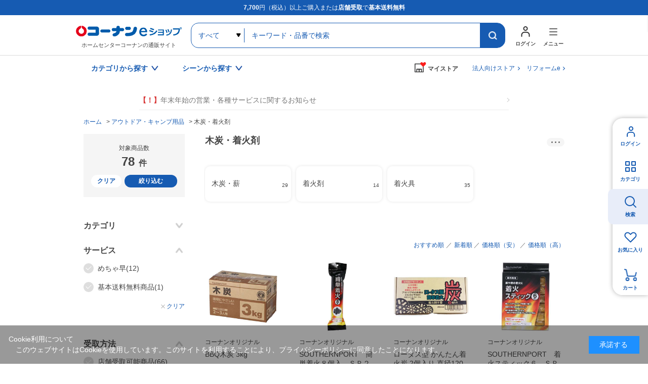

--- FILE ---
content_type: text/html; charset=utf-8
request_url: https://www.kohnan-eshop.com/shop/c/co15/?search=x
body_size: 18249
content:
<!DOCTYPE html>
<html data-browse-mode="P" lang="ja" >
<head>
<meta charset="UTF-8">
<title>木炭・着火剤/アウトドア・キャンプ用品|ホームセンターコーナンの通販サイト</title>

<link rel="canonical" href="https://www.kohnan-eshop.com/shop/c/co15/">



<link rel="next" href="https://www.kohnan-eshop.com/shop/c/co15_p2/">
<meta name="description" content="オガライトや黒炭・備長炭など、使いやすく手頃な価格の炭を豊富にラインナップ。着火剤や火起こしグッズ、人気のオリジナル商品も取り揃えています。焚き火を囲む時間をより豊かにする薪もご用意しています。">
<meta name="keywords" content="1／2ページホームセンター,コーナン,通販,LIFELEX">



	<meta name="wwwroot" content="" />
<meta name="rooturl" content="https://www.kohnan-eshop.com" />
<meta name="viewport" content="width=1200">
<link rel="stylesheet" type="text/css" href="https://ajax.googleapis.com/ajax/libs/jqueryui/1.13.1/themes/ui-lightness/jquery-ui.min.css">
<link rel="stylesheet" type="text/css" href="/css/sys/reset.css">
<link rel="stylesheet" type="text/css" href="/css/sys/base.css">
<link rel="stylesheet" type="text/css" href="/css/sys/block_icon_image.css">

<link rel="stylesheet" type="text/css" href="/css/sys/base_form.css" >
<link rel="stylesheet" type="text/css" href="/css/sys/base_misc.css" >
<link rel="stylesheet" type="text/css" href="/css/sys/layout.css" >
<link rel="stylesheet" type="text/css" href="/css/sys/block_common.css" >
<link rel="stylesheet" type="text/css" href="/css/sys/block_customer.css" >
<link rel="stylesheet" type="text/css" href="/css/sys/block_goods.css" >
<link rel="stylesheet" type="text/css" href="/css/sys/block_order.css" >
<link rel="stylesheet" type="text/css" href="/css/sys/block_misc.css" >
<link rel="stylesheet" type="text/css" href="/css/sys/block_store.css" >
<link rel="stylesheet" type="text/css" href="/css/sys/block_page_category.css" >
<link rel="stylesheet" type="text/css" href="/css/sys/block_page.css" >
<script src="https://ajax.googleapis.com/ajax/libs/jquery/3.5.1/jquery.min.js"></script>
<script src="https://ajax.googleapis.com/ajax/libs/jqueryui/1.13.1/jquery-ui.min.js"></script>
<script src="/lib/js.cookie.js" defer></script>
<script src="/lib/jquery.balloon.js" defer></script>
<script src="/lib/goods/jquery.tile.min.js" defer></script>
<script src="/lib/modernizr-custom.js" defer></script>
<script src="/js/sys/tmpl.js" defer></script>
<script src="/js/sys/msg.js" defer></script>
<script src="/js/sys/sys.js" defer></script>
<script src="/js/sys/common.js" defer></script>

<script src="/js/sys/ui.js" defer></script>
<script src="/js/sys/dmp_data_send.js" ></script>

	
<!-- Google Tag Manager -->
<script>(function(w,d,s,l,i){w[l]=w[l]||[];w[l].push({'gtm.start':
new Date().getTime(),event:'gtm.js'});var f=d.getElementsByTagName(s)[0],
j=d.createElement(s),dl=l!='dataLayer'?'&l='+l:'';j.async=true;j.src=
'https://www.googletagmanager.com/gtm.js?id='+i+dl;f.parentNode.insertBefore(j,f);
})(window,document,'script','dataLayer','GTM-N8XM2QC');</script>
<!-- End Google Tag Manager -->

	
<script src="https://lightning-recommend.io/js/main.js" id="l-recommend" data-tenant="kohnan" defer></script>
<script type="application/l-recommend">
    {
        "setting": {
            "defaultLoading": "lazy",
            "display": true,
            "tracking": true
        },
        "userInfo": {
            "rank": "0"
        }
    }
</script>





	


		
		<link rel="stylesheet" type="text/css" href="/css/usr/user.css">
<link rel="stylesheet" type="text/css" href="/css/usr/base.css">
<link rel="stylesheet" type="text/css" href="/css/usr/layout.css">
<link rel="stylesheet" type="text/css" href="/css/usr/block.css?d=20251211_02">
<link rel="stylesheet" type="text/css" href="/css/usr/storesearch.css">
<link rel="stylesheet" type="text/css" href="/css/usr/tam.css">


<link rel="stylesheet" type="text/css" href="//cdn.jsdelivr.net/npm/slick-carousel@1.8.1/slick/slick.css">
<script type="text/javascript" src="//cdn.jsdelivr.net/npm/slick-carousel@1.8.1/slick/slick.min.js"></script>
<script src="/lib/vue.min.js"></script>

<script src="/js/usr/tmpl.js"></script>
<script src="/js/usr/msg.js"></script>
<script src="/js/usr/user.js?d=250908_01"></script>
<script src="/js/usr/tam.js?d=251030_01"></script>
<script src="/lib/lazysizes.min.js"></script>
<link rel="SHORTCUT ICON" href="/favicon.ico">
<script src="/lib/jquery.autoKana.js"></script>

<script src="/js/sys/storesearch_ajax_mystore.js?20230710"></script>




<link rel="apple-touch-icon" href="https://www.kohnan-eshop.com/img/usr/apple_icon.png">
		



	


	<script src="/js/usr/category.js" defer></script>
<link rel="stylesheet" type="text/css" href="/css/usr/tam.css">

<!-- etm meta -->
<meta property="etm:device" content="desktop" />
<meta property="etm:page_type" content="goodslist" />
<meta property="etm:cart_item" content="[]" />
<meta property="etm:attr" content="" />



<script src="/js/sys/goods_ajax_cart.js" defer></script>
<script src="/js/sys/goods_ajax_bookmark.js" defer></script>
<script src="/js/sys/goods_ajax_quickview.js" defer></script>




<!-- Global site tag (gtag.js) - Google Analytics -->
<script async src="https://www.googletagmanager.com/gtag/js?id=G-CPJTV64407"></script>
<script>
  window.dataLayer = window.dataLayer || [];
  function gtag(){dataLayer.push(arguments);}

  gtag('js', new Date());
  
  
  gtag('config', 'G-CPJTV64407', { '会員GUID': '00000000-0000-0000-0000-000000000000','クライアントID': '','user_id': null });
  
</script><script>
(function(){
  'use strict';
  window.dataLayer = window.dataLayer || [];
  dataLayer.push({
    'etm_ga_timestamp': ecblib.sys.formatToSechstantTime(new Date().getTime()),
    'etm_ga_sessionid': '',
    'etm_ga_customerguid': '00000000-0000-0000-0000-000000000000',
    'event': 'etm_ga_dmp_data_send'
  });
})();
</script>


<meta property="og:url" content="https://www.kohnan-eshop.com/shop/c/co15/">
<meta property="og:type" content="article">



<meta property="og:title" content="木炭・着火剤/アウトドア・キャンプ用品|ホームセンターコーナンの通販サイト">
<meta property="og:description" content="オガライトや黒炭・備長炭など、使いやすく手頃な価格の炭を豊富にラインナップ。着火剤や火起こしグッズ、人気のオリジナル商品も取り揃えています。焚き火を囲む時間をより豊かにする薪もご用意しています。">
<meta property="og:site_name" content="ホームセンター通販コーナンeショップ">
<meta property="og:image" content="https://www.kohnan-eshop.com/img/category/1/o15.png">






</head>
<body class="page-category" 

		

>
<input type="hidden" name="mystorename" value="ログインまたは会員登録してください">


<input type="hidden" name="store_crsirefo" value="28645334c7bdb9d53bd17a7e5470f4d05550f6341448512bc7be50aa329dc795" id="store_crsirefo">




<!-- Google Tag Manager (noscript) -->
<noscript><iframe src="https://www.googletagmanager.com/ns.html?id=GTM-N8XM2QC"
height="0" width="0" style="display:none;visibility:hidden"></iframe></noscript>
<!-- End Google Tag Manager (noscript) -->







<div class="wrapper">
	
		
		
					
				<div id="headcomment"><p><strong>7,700</strong>円（税込）以上ご購入または<strong>店舗受取</strong>で<strong>基本送料無料</strong></p></div>
<header id="header" class="pane-header">
	<div class="container">
		<p class="block-header-logo"><a href="/shop/"><img src="/img/usr/common/header_logo.png" alt="ホームセンターコーナンの通販サイト コーナンeショップ" width="209" height="38" loading="lazy"></a><span>ホームセンターコーナンの通販サイト</span></p>
		<div class="block-header-search">
			<form name="frmSearch" method="get" action="/shop/goods/search.aspx">
				<input type="hidden" name="search" value="x">
				<select name="category" id="">
					<option value="">すべて</option>
				</select>
				<input class="block-global-search--keyword js-suggest-search" type="text" value="" tabindex="1" id="keyword" placeholder="キーワード・品番で検索" title="キーワード・品番で検索" name="keyword" data-suggest-submit="on" autocomplete="off">
				<button class="block-global-search--submit btn btn-default" type="submit" tabindex="1" name="search" value="search"></button>
			</form>
		</div>
		<div class="block-header-nav">
			<div class="block-header-nav-btns">
				<div class="block-header-nav-btn__user">
					<a href="/shop/customer/menu.aspx" class="block-header-nav-btn"><span>ログイン</span></a>
				</div>
				<div class="block-header-nav-item block-header-nav-btn__menu">
					<span class="block-header-nav-btn"><span>メニュー</span></span>
					<!-- menu modal -->
					<div class="block-header-nav-detail block-header-nav-detail__menu">
						<div class="block-header-nav-detail-body">
							<div class="block-header-nav-detail__menu-nav">
								<div>
									<dl>
										<dt>買う・見つける</dt>
										<dd><ul>
                                            <li><a href="/shop/quickorder/quickorder.aspx">クイックオーダー（商品コード検索）</a></li>
											<li><a href="/shop/goods/search.aspx?search=x&delivery_way=店舗受取可能商品">店舗受取可能商品</a></li>
											<li><a href="/shop/goods/search.aspx?search=x&service=めちゃ早">めちゃ早便対象商品</a></li>
                                            <li><a href="/shop/goods/search.aspx?search=x&service=基本送料無料商品">基本送料無料商品</a></li>
											<li><a href="/shop/e/enet">チラシ掲載商品</a></li>
											<li><a href="/shop/goods/search.aspx?search=x&maker_name=コーナンオリジナル">コーナンオリジナル商品</a></li>
											<li><a href="/shop/e/et-rnk02/">新着商品</a></li>
											<li><a href="/shop/e/et-sns/">TV・SNSで話題の商品</a></li>
											<li><a href="/shop/goods/search.aspx?search=x&price__to=1000">1000円以下の商品</a></li>
										</ul></dd>
									</dl>
								</div>
								<div>
									<dl>
										<dt>規約・ヘルプ</dt>
										<dd><ul>
											<li><a href="/shop/pages/guide.aspx">ご利用ガイド</a></li>
											<li><a href="/shop/pages/law.aspx">特定商取引に基づく表示</a></li>
                                            <li><a href="https://www.kohnan-eshop.com/shop/pages/privacy_app.aspx" target="_blank">プライバシーポリシー</a></li>
                                            <li><a href="/shop/pages/kiyaku.aspx" target="_blank">コーナンeショップ利用規約</a></li>
											<li><a href="/shop/pages/faq.aspx">よくあるご質問</a></li>
											<li><a href="/shop/contact/contact.aspx">お問い合わせ</a></li>
										</ul></dd>
									</dl>
								</div>
								<div>
									<dl>
										<dt>コンテンツ</dt>
										<dd><ul>
											<li><a href="/shop/pc/0movie/">オリジナル動画特集</a></li>
											<li><a href="/shop/pc/0column/">コラム</a></li>
											<li><a href="https://www.hc-kohnan.com/service/stores/kohnan_app/" target="_blank">ホームセンターコーナン公式アプリ</a></li>
											<li><a href="https://www.hc-kohnan.com/official_sns/" target="_blank">ホームセンターコーナン公式SNS</a></li>
										</ul></dd>
									</dl>
									<dl>
										<dt>関連サイト</dt>
										<dd><ul>
											<li><a href="https://petplaza.kohnan-eshop.com/pet.html" target="_blank">Pet Plaza</a></li>
											<li><a href="https://contents.kohnan-eshop.com/" target="_blank">コーナンTips</a></li>
											<li><a href="https://www.hc-kohnan.com/reform/" target="_blank">コーナンリフォーム</a></li>
											<li><a href="https://www.j-pcs.info/kohnan-eshop/" target="_blank">コーナンパソコン修理</a></li>
											<li><a href="https://www.hc-kohnan.com/" target="_blank">ホームセンターコーナン会社概要</a></li>
										</ul></dd>
									</dl>
								</div>	
							</div>
							<p class="block-header-nav-detail__menu-btn"><a href="/shop/r/rtop/">法人向け<br>TOPページはこちら</a></p>
						</div>
					</div><!-- / menu modal -->
				</div>

			</div>
		</div>
	</div>
</header>

				
					<nav class="pane-gnav">
	<div class="container">
		<div class="block-gnav--nav">
			<!-- カテゴリから探す -->
			<div class="block-gnav--item">
				<div class="block-gnav--btn">カテゴリから探す</div>
				<div class="block-gnav--detail">
					<div class="block-gnav--categories">
						<div class="block-gnav--categories__c" id="header-category-c1" v-cloak>
							<dl v-for="(c,key,index) in categories">
								<dt>{{key}}</dt>
								<dd><ul>
									<template v-for="(cc,index2) in c">
										<li v-if="index == cat0index && index2 == current" class="st__current"><a :href="'/shop/c/c'+cc.category+'/'" class="pc_header_search_by_category">{{cc.name}}</a></li>
										<li v-else><a :href="'/shop/c/c'+cc.category+'/'" v-on:mouseenter="changeChildren(cc.category,index,index2)" class="pc_header_search_by_category">{{cc.name}}</a></li>
									</template>
								</ul></dd>
							</dl>
						</div>
						<div id="header-category-c2-wrap" class="block-gnav--categories__c-wrap">
							<div class="block-gnav--categories__c" id="header-category-c2" v-cloak>
								<figure v-if="cat.src"><img :src="cat.src" alt="" width="260" height="140" loading="lazy"></figure>
								<dl>
									<dt><a :href="'/shop/c/c'+cat.category+'/'" class="pc_header_search_by_category">{{cat.name}}</a></dt>
									<dd v-if="cat.categories.length > 0"><ul>
										<template v-for="(cc,index) in cat.categories">
											<li v-if="index == current" class="st__current"><a :href="'/shop/c/c'+cc.category+'/'" class="pc_header_search_by_category">{{cc.name}}</a></li>
											<li v-else><a :href="'/shop/c/c'+cc.category+'/'" v-on:mouseenter="changeChildren(cc.category,index)" class="pc_header_search_by_category">{{cc.name}}</a></li>
										</template>
									</ul></dd>
								</dl>
							</div>
						</div>
						<div id="header-category-c3-wrap" class="block-gnav--categories__c-wrap">
							<div class="block-gnav--categories__c" id="header-category-c3" v-cloak>
								<template v-if="cat">
								<figure v-if="cat.src"><img :src="cat.src" alt="" width="260" height="140" loading="lazy"></figure>
								<dl>
									<dt><a :href="'/shop/c/c'+cat.category+'/'" class="pc_header_search_by_category">{{cat.name}}</a></dt>
									<dd v-if="cat.categories.length > 0"><ul>
										<li v-for="cc in cat.categories"><a :href="'/shop/c/c'+cc.category+'/'" class="pc_header_search_by_category">{{cc.name}}</a></li>
									</ul></dd>
								</dl>
								</template>
							</div>
						</div>
					</div>
				</div>	
			</div>
			<!-- / カテゴリから探す -->
			<!-- シーンから探す -->
			<div class="block-gnav--item block-gnav--item__scene-wrap">
				<div class="block-gnav--btn">シーンから探す</div>
				<div class="block-gnav--detail">
					<div class="block-gnav--item__scene">
						<ul id="v-header-scene">

							<li v-for="s in scenes"><a :href="s.url" class="pc_header_search_by_scene">
								<figure v-if="s.src_l"><img :src="''+s.src_l" alt="" width="300" height="400" loading="lazy"></figure>
								<dl>
									<dt>{{s.name}}</dt>
									<dd v-if="s.copy">{{s.copy}}</dd>
								</dl>
							</a></li>

						</ul>

					</div>
				</div>	
			</div>
			<!-- / シーンから探す -->
		</div>

		<div class="block-gnav--mystore">
			<dl class="c_header_my store"><dt><span>マイストア</span></dt></dl>
		</div>
		<div class="block-gnav--corp"><a href="/shop/r/rtop/" class="c_header_Corporation">法人向けストア</a></div>
		<div class="block-gnav--corp"><a href="/reform" class="c_header_reform">リフォームe</a></div>
	</div>
</nav>

<script type="text/x-template" id="storeselect-modal">
	<div class="storeselectModal custom-sc-bar"><div>
		<div class="storeselectModal-bg"></div>
		<div class="storeselectModal-body">
			<div class="storeselectModal-article">
				<p v-if="storecode == 'rec'">受取店舗を選択・変更する</p>
				<p class="storeselectModal-stit" v-else>マイストアを登録・変更する</p>
				<dl class="storeselectModal-current" v-if="mstore.name">
					<dt v-if="storecode == 'rec'">現在選択中の受取店舗</dt>
					<dt v-else>現在選択中のマイストア</dt>
					<dd :data-shop-id="mstore.store">
						<p v-if="mstore.urlcode" class="storeselectModal-current-name"><a :href="'https://map.hc-kohnan.com/shop/'+mstore.urlcode" target="_blank">{{mstore.name}}</a></p>
						<p v-else class="storeselectModal-current-name">{{mstore.name}}</p>
						<p v-if="mstore.address">{{mstore.address}}</p>
						<p v-if="mstore.tel" class="storeselectModal-current-fs">{{mstore.tel}}</p>
						<p style="color: red;">※在庫の表示内容は実際と異なる場合があります。</p>
					</dd>
				</dl>
				<div v-if="storecode == 'rec' && Object.keys(mystoreinfo).length > 0" class="storeselectModal--searchmystore">
					<p>マイストアから探す</p>
					<cmp_storeselect_storelist :items="mystoreinfo"></cmp_storeselect_storelist>
				</div>
				<!-- / 検索用絞り込み -->
				<div class="storeselectModal-style">
					<label>
      					<input type="checkbox" id="HC" name="dealer_type" value="HC" @change="dealertypeChange">
      					<span>ホームセンター</span>
      				</label>
      				<label>
      					<input type="checkbox" id="HS" name="dealer_type" value="HS" @change="dealertypeChange">
      					<span>ホームストック</span>
      				</label>
					<label>
      					<input type="checkbox" id="PRO" name="dealer_type" value="PRO" @change="dealertypeChange">
      					<span>プロ</span>
      				</label>
      				<label>
      					<input type="checkbox" id="WT" name="dealer_type" value="WT" @change="dealertypeChange">
      					<span>ワーク＆ツール</span>
      				</label>
      				<label>
      					<input type="checkbox" id="CD" name="dealer_type" value="CD" @change="dealertypeChange">
      					<span>キャンプデポ</span>
      				</label>
      			</div>
				<div v-if="storecode == 'rec'">
					<label>
      					<input type="checkbox" id="STOCK" name="stock_filter" value="STOCK" @change="dealertypeChange">
      					<span>受取可能店舗のみ表示</span>
      				</label>
				</div>
                <!-- / 検索用絞り込み -->
<!--
				<div class="storeselectModal--location">
					<input type="hidden" id="latitude" name="latitude">
					<input type="hidden" id="longitude" name="longitude">
					<a href="javascript:void(0);" class="common-btn__blue btn-storeselectModal--fromhere">現在地から探す</a>
				</div>
				<cmp_storeselect_result_fromhere keywordname="" :locationcount="locationcount" :locationitems="locationitems" v-if="locationcount"></cmp_storeselect_result_fromhere>
-->
				<div class="storeselectModal--form">
					<form action="">
						<input v-if="storecode == 'rec'" type="text" name="storenamesearch__m" class="storenamesearch-field" placeholder="店舗キーワード検索" maxlength ="100" >
						<input v-else type="text" name="storenamesearch__r" class="storenamesearch-field" placeholder="店舗キーワード検索" maxlength ="100">
						<button type="submit"></button>
					</form>
				</div>
      			<cmp_storeselect_result_keyword :keywordname="keywordname" :keywordcount="keywordcount" :keyworditems="keyworditems" v-if="keywordcount"></cmp_storeselect_result_keyword>
      			<cmp_storeselect_result_area :arealists="arealists" v-if="Object.keys(arealists).length > 0"></cmp_storeselect_result_area>

			</div>
			<div class="storeselectModal-close"></div>
		</div>
	</div></div>
</script>

<script type="text/x-template" id="storeselect-storelist">
	<div class="storeselectModal--line">
		<template v-for="g in items">
		<div class="storeselectModal--item" :data-shop-id="g.store" :data-dealer-type="g.dealer_type" v-if="g.store">
		<dl>
			<dt>{{g.name}}<a v-if="g.urlcode" :href="'https://map.hc-kohnan.com/shop/'+g.urlcode" target="_blank"></a><span v-if="g.distanceKM" class="storeselectModal--item--distance">{{Math.floor(g.distanceKM*10)/10}}km</span></dt>
			<dd>
				<p v-if="g.address" class="storeselectModal--item--address">{{g.address}}</p>
				<p v-if="g.tel" class="storeselectModal--item--fs">{{g.tel}}</p>
			</dd>
		</dl>
		<div :data-cart-ok="g.isCartOk">
<span v-if="g.stock" class="recstore-stock">在庫：{{g.stock}}</span>
			<p class="storeselectModal--item--selectbtn"><a href="javascript:void(0)" class="common-btn__blue" v-on:click="updateMyStore(g.store)">選択</a></p>
		</div>
		</div>
		</template>
	</div>
</script>
<script type="text/x-template" id="storeselect-result-fromhere">
	<div class="storeselectModal--location-result">
		<div class="storeselectModal--location-result-st">
			<p v-if="locationcount > 0" class="storeselectModal--location-result-st-count">現在地付近の検索結果</p>
			<p v-else class="storeselectModal--location-result-st-toggle" v-on:click="accordionToggle"></p>
		</div>
		<cmp_storeselect_storelist :items="locationitems"></cmp_storeselect_storelist>
	</div>
</script>
<script type="text/x-template" id="storeselect-result-keyword">
	<div class="storeselectModal--keyword-result">
		<div class="storeselectModal--keyword-result-st">
			<p v-if="keywordname" class="storeselectModal--keyword-result-st-count">「{{keywordname}}」の検索結果</p>
			<p v-else class="storeselectModal--keyword-result-st-toggle" v-on:click="accordionToggle"></p>
		</div>
		<cmp_storeselect_storelist :items="keyworditems"></cmp_storeselect_storelist>
	</div>
</script>
<script type="text/x-template" id="storeselect-result-area">
	<div class="storeselectModal--area">
		<p class="storeselectModal-stit">エリアから探す</p>
		<div class="storeselectModal--area-frame">
			<template v-for="(area1,key,index) in arealists">
				<div v-if="index%3 == 0" class="storeselectModal--area-line">
					<div class="storeselectModal--area-item" :data-area-id="index" v-on:click="area1toggle">{{key}}</div>
				</div>
				<div v-else class="storeselectModal--area-item" :data-area-id="index" v-on:click="area1toggle">{{key}}</div>
				<div class="storeselectModal--area2" :data-area-id="index">
					<div class="storeselectModal--area2-item" v-for="(area2,key2) in area1">
						<div class="storeselectModal--area2-item--p" v-on:click="area2toggle">{{key2}}</div>
						<cmp_storeselect_storelist :items="area2"></cmp_storeselect_storelist>
					</div>
				</div>

			</template>
		</div>
	</div>
</script>

<script type="text/x-template" id="search-suggest-block">
	<div class="searchsuggest--modal">
		<div class="common-modal--suggest--list">
			<ul v-if="datas.keywords && datas.keywords.length>0" class="searchsuggest--modal--keyword">
				<li v-for="item in datas.keywords" v-on:mouseenter="resultLists('keyword',item)" v-on:mouseleave="resultListsClear()"><a href="javascript:void(0)" v-on:click="kwdSearch">{{item.keyword}}</a></li>
			</ul>
			<ul v-if="datas.goodslist && datas.goodslist.length>0" class="searchsuggest--modal--goods">
				<li v-for="item in datas.goodslist" v-on:mouseenter="resultLists('goods',item)" v-on:mouseleave="resultListsClear()"><a :href="item.link" :data-image="item.src"><div><p>{{item.name}}</p><span v-if="item.maker_name">{{item.maker_name}}</span></div></a></li>
			</ul>
			<ul v-if="datas.categories && datas.categories.length>0" class="searchsuggest--modal--category">
				<li v-for="item in datas.categories" v-on:mouseenter="resultLists('category',item)" v-on:mouseleave="resultListsClear()"><a :href="'/shop/c/c'+item.categorie">{{item.name}}</a></li>
			</ul>
			<ul v-if="datas.makers && datas.makers.length>0" class="searchsuggest--modal--makers">
				<li v-for="item in datas.makers" v-on:mouseenter="resultLists('maker',item)" v-on:mouseleave="resultListsClear()"><a href="javascript:void(0)" v-on:click="kwdSearch">{{item.name}}</a></li>
			</ul>
		</div>
		<div class="common-modal--suggest--result">
			<div v-if="results.key=='goods'" class="common-modal--suggest--result-goods">
				<a :href="results.goodsdata.link">
					<figure v-if="results.goodsdata.src"><img :src="results.goodsdata.src" :alt="results.goodsdata.name" width="80" height="80" loading="lazy"></figure>
					<div>
						<p>{{results.goodsdata.name}}</p>
						<span v-if="results.goodsdata.maker_name">{{results.goodsdata.maker_name}}</span>
					</div>
				</a>
			</div>
			<template v-else>
				<div v-if="results.lists.length > 0">
					<ul>
						<li v-for="item in results.lists" class="common-modal--suggest--result-goods">
							<a :href="item.link">
								<figure v-if="item.src"><img :src="item.src" :alt="item.name" width="80" height="80" loading="lazy"></figure>
								<div>
									<p>{{item.name}}</p>
									<span v-if="item.maker_name">{{item.maker_name}}</span>
								</div>
							</a>
						</li>
					</ul>
				</div>
			</template>

		</div>
	</div>
</script>

<!--長期休業
<ul id="dropmenu" class="dropmenu">
<p style="border:1px solid #4891ff; padding: 5px; background-color:#eaf6ff; margin :10px 10px;">
<font color="#330000">
        <a href="/shop/t/t5006/" target="_blank">&ensp;ゴールデンウィーク期間中の商品のお届けについて</a>
</font></p></ul>
    長期休業-->

<!--お知らせ①
<ul id="dropmenu" class="dropmenu">
<p style="border:1px solid #4891ff; padding: 5px; background-color:#eaf6ff; margin :10px 10px;">
<font color="#330000">
    &ensp;＼クーポン配布中／&ensp;会員限定！クーポンキャンペーン！&emsp;<a href="/shop/pg/1Ccoupon/" target="_blank">▼お得なクーポンはこちらでCHECK！</a>
</font></p></ul>
お知らせ①-->

<!--お知らせ②
<ul id="dropmenu" class="dropmenu">
    <p style="border:1px solid #4891ff; padding: 5px; background-color:#eaf6ff; margin :10px 10px;">
    <font color="#330000">
        <a href="https://www.hc-kohnan.com/c_contact/" target="_blank">&ensp;アプリ・コーナンPayに関するお問合せはこちら</a>
    </font></p></ul>
お知らせ②-->

<!--お知らせ③
<ul id="dropmenu" class="dropmenu">
    <p style="border:1px solid #4891ff; padding: 5px; background-color:#eaf6ff; margin :10px 10px;">
    <font color="#330000">
        <a href="/shop/t/t1000/" target="_blank">&ensp;夏季休業期間のお届けについて</a>
    </font></p></ul>
お知らせ②-->

<!--お知らせ④
<ul id="dropmenu" class="dropmenu">
    <p style="border:1px solid #4891ff; padding: 5px; background-color:#eaf6ff; margin :10px 10px;">
    <font color="#330000">
        <a href="/shop/t/t5053/" target="_blank">&ensp;天候不良に伴うお荷物お届けの影響について</a>
    </font></p></ul>
お知らせ④-->


<!--バナー
<ul id="dropmenu" class="dropmenu">
<div style="margin :20px 20px;">
	<center><a href="https://www.kohnan-eshop.com/shop/pg/1sale400/" target="_blank"><img src="/img/usr/top/bnr_sale400_s.jpg" alt="400円セール" width="100%"></a></center>
</div>
</ul>
バナー-->

<!--バナー②-->
<!--<ul id="dropmenu" class="dropmenu">
    <div style="margin :20px 20px;">
        <center><a href="https://www.kohnan-eshop.com/shop/e/eoutlet/" target="_blank"><img src="https://www.kohnan-eshop.com/img/usr/top/bnr_outlet_s.jpg" alt="アウトレットセール" width="100%"></a></center>
    </div>
    </ul>-->
<!--バナー②-->
<!--
※※※ aタグにクリック率測定用のクラス名「p-top_banner1」 を追加してください ※※※
------------------------------------------------------------------------------------------------->
<div class="dropmenu" id="dropmenu">
  <!--お知らせ
  <ul>
    <li> <a href="/shop/t/t5088/" target="_blank" class="p-top_banner1">
        <span style="color: rgb(216, 54, 54);font-weight: bold;">【！】</span>物量増加に伴うお荷物の配送遅延について</a></li>
  </ul>
  / お知らせ-->
  <!--お知らせ-->
  <ul>
    <li> <a href="/shop/e/enenshi/" target="_blank" class="p-top_banner1">
        <span style="color: rgb(216, 54, 54);font-weight: bold;">【！】</span>年末年始の営業・各種サービスに関するお知らせ</a></li>
  </ul>
  <!--/ お知らせ-->


  <!--バナー
  <div style="margin :24px 0;">
    <center><a href="	https://www.kohnan-eshop.com/shop/pg/1santa/" target="_blank" class="p-top_banner1"><img src="https://www.kohnan-eshop.com/img/usr/top/bnr_santa_s.jpg" alt="WEB限定セール" width="100%"></a></center>
  </div>
バナー-->
</div>

	
				
		

		
	
	
<div class="pane-topic-path">
	<div class="container">
		<div class="block-topic-path">
	<ul class="block-topic-path--list" id="bread-crumb-list" itemscope itemtype="https://schema.org/BreadcrumbList">
		<li class="block-topic-path--category-item block-topic-path--item__home" itemscope itemtype="https://schema.org/ListItem" itemprop="itemListElement">
	<a href="https://www.kohnan-eshop.com/shop/" itemprop="item">
		<span itemprop="name">ホーム</span>
	</a>
	<meta itemprop="position" content="1" />
</li>

<li class="block-topic-path--category-item" itemscope itemtype="https://schema.org/ListItem" itemprop="itemListElement">
	&gt;
	<a href="https://www.kohnan-eshop.com/shop/c/co/" itemprop="item">
		<span itemprop="name">アウトドア・キャンプ用品</span>
	</a>
	<meta itemprop="position" content="2" />
</li>


<li class="block-topic-path--category-item block-topic-path--item__current" itemscope itemtype="https://schema.org/ListItem" itemprop="itemListElement">
	&gt;
	<a href="https://www.kohnan-eshop.com/shop/c/co15/" itemprop="item">
		<span itemprop="name">木炭・着火剤</span>
	</a>
	<meta itemprop="position" content="3" />
</li>


	</ul>

</div>
	</div>
</div>
<div class="pane-contents">
<div class="container">

<div class="pane-left-menu">
<div id="block_of_leftmenu_top" class="block-left-menu-top">


		


</div>
<div id="block_of_leftmenu_bottom" class="block-left-menu-bottom">


		


</div>


</div>

<main class="pane-main">
<div class="pane-goodslist">
<div class="pane-goodslist-contents">
<div class="block-category-list">


<input type="hidden" name="current-category" value="o15">
<input type="hidden" name="current-tree" value="1915">



<div class="page-goodslist--header page-goodslist--header--freespase">
	<h1 class="page-goodslist--header-tit block-category-list--header">木炭・着火剤</h1>
	
	<div class="page-goodslist--header-comment-wrap">
		<div class="page-goodslist--header-comment-toggle"></div>
		<div class="page-goodslist--header-comment">炭・着火剤通販ならコーナンeショップ。
基本配送料無料！税込7,700円以上のお買い物でご指定住所へお届け致します。（一部地域・商品を除く）ホームセンターコーナンの通販サイトe-ショップではホームセンターという販売網を生かし、日用品・ペット用品から資材・園芸用品まで幅広い商品を取り扱い中です。</div>
	</div>
	
</div>



<div class="block-category-list--promotion-freespace"></div>


		
<div class="goods-list--connection-category">
<div class="block-category-list--sub"><div class="block-category-style-t">
<div class="block-category-style-t-line">


<div class="block-category-style-t--item"><a href="/shop/c/co1510/?search=x" title="木炭・薪">
	
	<span class="block-category-style-t--item-count">29</span>
	
	<p>木炭・薪</p>
</a></div>



<div class="block-category-style-t--item"><a href="/shop/c/co1520/?search=x" title="着火剤">
	
	<span class="block-category-style-t--item-count">14</span>
	
	<p>着火剤</p>
</a></div>



<div class="block-category-style-t--item"><a href="/shop/c/co1530/?search=x" title="着火具">
	
	<span class="block-category-style-t--item-count">35</span>
	
	<p>着火具</p>
</a></div>


</div>
</div></div>
</div>
		

		
		


<!-- 関連特集 -->
<div class="page-goodslist--banner" id="v-goodslist-featureevent-bnr" v-cloak>
<template v-for="item of itemslimit">
<a :href="item.url"><figure v-if="item.src2"><img :src="item.src2" :alt="item.name" width="232" height="232" loading="lazy"></figure><p v-else>{{item.name}}</p></a>
</template>	
</div>
<!-- / 関連特集 -->

<div class="block-category-list--topic"></div>



<div class="block-category-list--goods common-goodslist-items">
<div id="cancel-modal" data-title="お気に入りの解除" style="display:none;" class="block-goodslist-bookmark" >
    <div class="modal-body">
        <p>お気に入りを解除しますか？</p>
    </div>
    <div class="modal-footer block-goodslist-bookmark">
        <input type="button" name="btncancel" class="btn btn-secondary common-btn__white" value="キャンセル">
        <a class="btn btn-primary common-btn__blue block-goods-favorite-cancel--btn js-animation-bookmark js-modal-close">OK</a>
        <div class="bookmarkmodal-option">
            <a class="btn btn-secondary common-btn__white" href="/shop/customer/bookmark_guest.aspx">お気に入り一覧へ</a>
        </div>
    </div>
</div>
<input type="hidden" value="350f6761c2be1c681610825780dc94bd306123713cc2730e553ce645100bc703" id="js_crsirefo_hidden">
<ul class="block-goods-list--sort-order-items"><li><a href="/shop/c/co15_ssc/?search=x">おすすめ順
                                         </a></li><li><a href="/shop/c/co15_srd/?search=x">新着順
                                         </a></li><li><a href="/shop/c/co15_sgp/?search=x">価格順（安）
                                         </a></li><li><a href="/shop/c/co15_sgpd/?search=x">価格順（高）</a></li></ul>

<hr class="goods-list--sortstyle--hr">


<ul class="block-thumbnail-t">
<li>
<div class="block-thumbnail-t--item-body js-enhanced-ecommerce-item">
	<div class="block-thumbnail-t--image">

		<a href="/shop/g/g4522831515936/?search_way=" title="BBQ木炭 3kg" class="js-enhanced-ecommerce-image"><figure class="img-center"><img alt="BBQ木炭 3kg" src="https://www.kohnan-eshop.com/img/goods/S1/4522831515936_s.jpg" width="110" height="110" loading="lazy"></figure></a>

	</div>
	<div class="block-thumbnail-t--item-description">
		<span class="block-thumbnail-t--item-maker">コーナンオリジナル</span>

		<div class="block-thumbnail-t--goods-name"><a href="/shop/g/g4522831515936/?search_way=" title="BBQ木炭 3kg" data-category="()"   data-brand="" class="js-enhanced-ecommerce-goods-name">BBQ木炭 3kg</a></div>

<div class="block-thumbnail-t--price-infos">
	<div class="block-thumbnail-t--price-items">
			<div class="block-thumbnail-t--price price  js-enhanced-ecommerce-goods-price">￥580<span class="tax_class">（税込）</span></div>
	
	</div>
</div>
<div class="block-thumbnail-t--bottom">
	<div class="block-thumbnail-t--review"><div class="revico-star-zone"></div></div>
	
	<div class="block-icon">
		
		
		
		
		<span class="block-icon--icon">めちゃ早便</span>
		<span class="block-icon--icon">配送可能</span>
		<span class="block-icon--icon">店舗受取</span>
		
		
		
		
		<span class="block-icon--icon">追加送料</span>
		
		
		
		
		
 
 
 
	</div>
	

<div class="block-goodslist-bookmark"  data-area=".block-goodslist-bookmark">
<div class="block-goods-favorite common-bookmark-btn">

    <a class=" js-animation-bookmark" data-goods="4522831515936" href="https://www.kohnan-eshop.com/shop/customer/bookmark.aspx?goods=4522831515936&crsirefo_hidden=350f6761c2be1c681610825780dc94bd306123713cc2730e553ce645100bc703">お気に入り</a>

</div>
</div>

</div>
	</div>
</div>

</li>
<li>
<div class="block-thumbnail-t--item-body js-enhanced-ecommerce-item">
	<div class="block-thumbnail-t--image">

		<a href="/shop/g/g4522831088973/?search_way=" title="SOUTHERNPORT　簡単着火８個入　ＳＰ２３‐８９７３" class="js-enhanced-ecommerce-image"><figure class="img-center"><img alt="SOUTHERNPORT　簡単着火８個入　ＳＰ２３‐８９７３" src="https://www.kohnan-eshop.com/img/goods/S1/4522831088973_s.jpg" width="110" height="110" loading="lazy"></figure></a>

	</div>
	<div class="block-thumbnail-t--item-description">
		<span class="block-thumbnail-t--item-maker">コーナンオリジナル</span>

		<div class="block-thumbnail-t--goods-name"><a href="/shop/g/g4522831088973/?search_way=" title="SOUTHERNPORT　簡単着火８個入　ＳＰ２３‐８９７３" data-category="()"   data-brand="" class="js-enhanced-ecommerce-goods-name">SOUTHERNPORT　簡単着火８個入　ＳＰ２３‐８９７３</a></div>

<div class="block-thumbnail-t--price-infos">
	<div class="block-thumbnail-t--price-items">
			<div class="block-thumbnail-t--price price  js-enhanced-ecommerce-goods-price">￥547<span class="tax_class">（税込）</span></div>
	
	</div>
</div>
<div class="block-thumbnail-t--bottom">
	<div class="block-thumbnail-t--review"><div class="revico-star-zone"></div></div>
	
	<div class="block-icon">
		
		
		
		
		
		<span class="block-icon--icon">配送可能</span>
		<span class="block-icon--icon">店舗受取</span>
		
		
		
		
		
		
		
		
		
		
 
 
 
	</div>
	

<div class="block-goodslist-bookmark"  data-area=".block-goodslist-bookmark">
<div class="block-goods-favorite common-bookmark-btn">

    <a class=" js-animation-bookmark" data-goods="4522831088973" href="https://www.kohnan-eshop.com/shop/customer/bookmark.aspx?goods=4522831088973&crsirefo_hidden=350f6761c2be1c681610825780dc94bd306123713cc2730e553ce645100bc703">お気に入り</a>

</div>
</div>

</div>
	</div>
</div>

</li>
<li>
<div class="block-thumbnail-t--item-body js-enhanced-ecommerce-item">
	<div class="block-thumbnail-t--image">

		<a href="/shop/g/g4522831073238/?search_way=" title="ロータス型 かんたん着火炭 2個入り 直径120Ｘ厚み50mm 着火剤不要 SP23-3238" class="js-enhanced-ecommerce-image"><figure class="img-center"><img alt="ロータス型 かんたん着火炭 2個入り 直径120Ｘ厚み50mm 着火剤不要 SP23-3238" src="https://www.kohnan-eshop.com/img/goods/S1/4522831073238_s.jpg" width="110" height="110" loading="lazy"></figure></a>

	</div>
	<div class="block-thumbnail-t--item-description">
		<span class="block-thumbnail-t--item-maker">コーナンオリジナル</span>

		<div class="block-thumbnail-t--goods-name"><a href="/shop/g/g4522831073238/?search_way=" title="ロータス型 かんたん着火炭 2個入り 直径120Ｘ厚み50mm 着火剤不要 SP23-3238" data-category="()"   data-brand="" class="js-enhanced-ecommerce-goods-name">ロータス型 かんたん着火炭 2個入り 直径120Ｘ厚み50mm 着火剤不要 SP23-3238</a></div>

<div class="block-thumbnail-t--price-infos">
	<div class="block-thumbnail-t--price-items">
			<div class="block-thumbnail-t--price price  js-enhanced-ecommerce-goods-price">￥547<span class="tax_class">（税込）</span></div>
	
	</div>
</div>
<div class="block-thumbnail-t--bottom">
	<div class="block-thumbnail-t--review"><div class="revico-star-zone"></div></div>
	
	<div class="block-icon">
		
		
		
		
		
		<span class="block-icon--icon">配送可能</span>
		<span class="block-icon--icon">店舗受取</span>
		
		
		
		
		
		
		
		
		
		
 
 
 
	</div>
	

<div class="block-goodslist-bookmark"  data-area=".block-goodslist-bookmark">
<div class="block-goods-favorite common-bookmark-btn">

    <a class=" js-animation-bookmark" data-goods="4522831073238" href="https://www.kohnan-eshop.com/shop/customer/bookmark.aspx?goods=4522831073238&crsirefo_hidden=350f6761c2be1c681610825780dc94bd306123713cc2730e553ce645100bc703">お気に入り</a>

</div>
</div>

</div>
	</div>
</div>

</li>
<li>
<div class="block-thumbnail-t--item-body js-enhanced-ecommerce-item">
	<div class="block-thumbnail-t--image">

		<a href="/shop/g/g4522831088980/?search_way=" title="SOUTHERNPORT　着火スティック６　ＳＰ２３‐８９８０" class="js-enhanced-ecommerce-image"><figure class="img-center"><img alt="SOUTHERNPORT　着火スティック６　ＳＰ２３‐８９８０" src="https://www.kohnan-eshop.com/img/goods/S1/4522831088980_s.jpg" width="110" height="110" loading="lazy"></figure></a>

	</div>
	<div class="block-thumbnail-t--item-description">
		<span class="block-thumbnail-t--item-maker">コーナンオリジナル</span>

		<div class="block-thumbnail-t--goods-name"><a href="/shop/g/g4522831088980/?search_way=" title="SOUTHERNPORT　着火スティック６　ＳＰ２３‐８９８０" data-category="()"   data-brand="" class="js-enhanced-ecommerce-goods-name">SOUTHERNPORT　着火スティック６　ＳＰ２３‐８９８０</a></div>

<div class="block-thumbnail-t--price-infos">
	<div class="block-thumbnail-t--price-items">
			<div class="block-thumbnail-t--price price  js-enhanced-ecommerce-goods-price">￥272<span class="tax_class">（税込）</span></div>
	
	</div>
</div>
<div class="block-thumbnail-t--bottom">
	<div class="block-thumbnail-t--review"><div class="revico-star-zone"></div></div>
	
	<div class="block-icon">
		
		
		
		
		
		<span class="block-icon--icon">配送可能</span>
		<span class="block-icon--icon">店舗受取</span>
		
		
		
		
		
		
		
		
		
		
 
 
 
	</div>
	

<div class="block-goodslist-bookmark"  data-area=".block-goodslist-bookmark">
<div class="block-goods-favorite common-bookmark-btn">

    <a class=" js-animation-bookmark" data-goods="4522831088980" href="https://www.kohnan-eshop.com/shop/customer/bookmark.aspx?goods=4522831088980&crsirefo_hidden=350f6761c2be1c681610825780dc94bd306123713cc2730e553ce645100bc703">お気に入り</a>

</div>
</div>

</div>
	</div>
</div>

</li>
<li>
<div class="block-thumbnail-t--item-body js-enhanced-ecommerce-item">
	<div class="block-thumbnail-t--image">

		<a href="/shop/g/g4522831909728/?search_way=" title="かんたん着火炭８個入 ＫＧ２３‐９７２８" class="js-enhanced-ecommerce-image"><figure class="img-center"><img alt="かんたん着火炭８個入 ＫＧ２３‐９７２８" src="https://www.kohnan-eshop.com/img/goods/S1/4522831909728_s.jpg" width="110" height="110" loading="lazy"></figure></a>

	</div>
	<div class="block-thumbnail-t--item-description">
		<span class="block-thumbnail-t--item-maker">コーナンオリジナル</span>

		<div class="block-thumbnail-t--goods-name"><a href="/shop/g/g4522831909728/?search_way=" title="かんたん着火炭８個入 ＫＧ２３‐９７２８" data-category="()"   data-brand="" class="js-enhanced-ecommerce-goods-name">かんたん着火炭８個入 ＫＧ２３‐９７２８</a></div>

<div class="block-thumbnail-t--price-infos">
	<div class="block-thumbnail-t--price-items">
			<div class="block-thumbnail-t--price price  js-enhanced-ecommerce-goods-price">￥547<span class="tax_class">（税込）</span></div>
	
	</div>
</div>
<div class="block-thumbnail-t--bottom">
	<div class="block-thumbnail-t--review"><div class="revico-star-zone"></div></div>
	
	<div class="block-icon">
		
		
		
		
		
		<span class="block-icon--icon">配送可能</span>
		<span class="block-icon--icon">店舗受取</span>
		
		
		
		
		
		
		
		
		
		
 
 
 
	</div>
	

<div class="block-goodslist-bookmark"  data-area=".block-goodslist-bookmark">
<div class="block-goods-favorite common-bookmark-btn">

    <a class=" js-animation-bookmark" data-goods="4522831909728" href="https://www.kohnan-eshop.com/shop/customer/bookmark.aspx?goods=4522831909728&crsirefo_hidden=350f6761c2be1c681610825780dc94bd306123713cc2730e553ce645100bc703">お気に入り</a>

</div>
</div>

</div>
	</div>
</div>

</li>
<li>
<div class="block-thumbnail-t--item-body js-enhanced-ecommerce-item">
	<div class="block-thumbnail-t--image">

		<a href="/shop/g/g4522831579310/?search_way=" title="SOUTHERNPORT BBQ用木炭3Kg （M）KG23-9310" class="js-enhanced-ecommerce-image"><figure class="img-center"><img alt="SOUTHERNPORT BBQ用木炭3Kg （M）KG23-9310" src="https://www.kohnan-eshop.com/img/goods/S1/4522831579310_s.jpg" width="110" height="110" loading="lazy"></figure></a>

	</div>
	<div class="block-thumbnail-t--item-description">
		<span class="block-thumbnail-t--item-maker">コーナンオリジナル</span>

		<div class="block-thumbnail-t--goods-name"><a href="/shop/g/g4522831579310/?search_way=" title="SOUTHERNPORT BBQ用木炭3Kg （M）KG23-9310" data-category="()"   data-brand="" class="js-enhanced-ecommerce-goods-name">SOUTHERNPORT BBQ用木炭3Kg （M）KG23-9310</a></div>

<div class="block-thumbnail-t--price-infos">
	<div class="block-thumbnail-t--price-items">
			<div class="block-thumbnail-t--price price  js-enhanced-ecommerce-goods-price">￥580<span class="tax_class">（税込）</span></div>
	
	</div>
</div>
<div class="block-thumbnail-t--bottom">
	<div class="block-thumbnail-t--review"><div class="revico-star-zone"></div></div>
	
	<div class="block-icon">
		
		
		
		
		<span class="block-icon--icon">めちゃ早便</span>
		<span class="block-icon--icon">配送可能</span>
		
		
		
		<span class="block-icon--icon">追加送料</span>
		
		
		
		
		
		
		
 
 
 
	</div>
	

<div class="block-goodslist-bookmark"  data-area=".block-goodslist-bookmark">
<div class="block-goods-favorite common-bookmark-btn">

    <a class=" js-animation-bookmark" data-goods="4522831579310" href="https://www.kohnan-eshop.com/shop/customer/bookmark.aspx?goods=4522831579310&crsirefo_hidden=350f6761c2be1c681610825780dc94bd306123713cc2730e553ce645100bc703">お気に入り</a>

</div>
</div>

</div>
	</div>
</div>

</li>
<li>
<div class="block-thumbnail-t--item-body js-enhanced-ecommerce-item">
	<div class="block-thumbnail-t--image">

		<a href="/shop/g/g452283151593606/?search_way=" title="BBQ木炭 3kg KG23-5936 &#215;6個セット" class="js-enhanced-ecommerce-image"><figure class="img-center"><img alt="BBQ木炭 3kg KG23-5936 &#215;6個セット" src="https://www.kohnan-eshop.com/img/goods/S1/452283151593606_s.jpg" width="110" height="110" loading="lazy"></figure></a>

	</div>
	<div class="block-thumbnail-t--item-description">
		<span class="block-thumbnail-t--item-maker">コーナンオリジナル</span>

		<div class="block-thumbnail-t--goods-name"><a href="/shop/g/g452283151593606/?search_way=" title="BBQ木炭 3kg KG23-5936 &#215;6個セット" data-category="()"   data-brand="" class="js-enhanced-ecommerce-goods-name">BBQ木炭 3kg KG23-5936 &#215;6個セット</a></div>

<div class="block-thumbnail-t--price-infos">
	<div class="block-thumbnail-t--price-items">
			<div class="block-thumbnail-t--price price  js-enhanced-ecommerce-goods-price">￥3,480<span class="tax_class">（税込）</span></div>
	
	</div>
</div>
<div class="block-thumbnail-t--bottom">
	<div class="block-thumbnail-t--review"><div class="revico-star-zone"></div></div>
	
	<div class="block-icon">
		
		
		
		
		
		<span class="block-icon--icon">配送可能</span>
		
		
		
		
		<span class="block-icon--icon">基本送料無料</span>
		
		
		
		
		
		
 
 
 
	</div>
	

<div class="block-goodslist-bookmark"  data-area=".block-goodslist-bookmark">
<div class="block-goods-favorite common-bookmark-btn">

    <a class=" js-animation-bookmark" data-goods="452283151593606" href="https://www.kohnan-eshop.com/shop/customer/bookmark.aspx?goods=452283151593606&crsirefo_hidden=350f6761c2be1c681610825780dc94bd306123713cc2730e553ce645100bc703">お気に入り</a>

</div>
</div>

</div>
	</div>
</div>

</li>
<li>
<div class="block-thumbnail-t--item-body js-enhanced-ecommerce-item">
	<div class="block-thumbnail-t--image">

		<a href="/shop/g/g4522831909711/?search_way=" title="BBQ用 木炭 9kg （約5～12cm）" class="js-enhanced-ecommerce-image"><figure class="img-center"><img alt="BBQ用 木炭 9kg （約5～12cm）" src="https://www.kohnan-eshop.com/img/goods/S1/4522831909711_s.jpg" width="110" height="110" loading="lazy"></figure></a>

	</div>
	<div class="block-thumbnail-t--item-description">
		<span class="block-thumbnail-t--item-maker">コーナンオリジナル</span>

		<div class="block-thumbnail-t--goods-name"><a href="/shop/g/g4522831909711/?search_way=" title="BBQ用 木炭 9kg （約5～12cm）" data-category="()"   data-brand="" class="js-enhanced-ecommerce-goods-name">BBQ用 木炭 9kg （約5～12cm）</a></div>

<div class="block-thumbnail-t--price-infos">
	<div class="block-thumbnail-t--price-items">
			<div class="block-thumbnail-t--price price  js-enhanced-ecommerce-goods-price">￥1,518<span class="tax_class">（税込）</span></div>
	
	</div>
</div>
<div class="block-thumbnail-t--bottom">
	<div class="block-thumbnail-t--review"><div class="revico-star-zone"></div></div>
	
	<div class="block-icon">
		
		
		
		
		<span class="block-icon--icon">めちゃ早便</span>
		<span class="block-icon--icon">配送可能</span>
		
		
		
		
		<span class="block-icon--icon">追加送料</span>
		
		
		
		
		
		
 
 
 
	</div>
	

<div class="block-goodslist-bookmark"  data-area=".block-goodslist-bookmark">
<div class="block-goods-favorite common-bookmark-btn">

    <a class=" js-animation-bookmark" data-goods="4522831909711" href="https://www.kohnan-eshop.com/shop/customer/bookmark.aspx?goods=4522831909711&crsirefo_hidden=350f6761c2be1c681610825780dc94bd306123713cc2730e553ce645100bc703">お気に入り</a>

</div>
</div>

</div>
	</div>
</div>

</li>
<li>
<div class="block-thumbnail-t--item-body js-enhanced-ecommerce-item">
	<div class="block-thumbnail-t--image">

		<a href="/shop/g/g4522831088966/?search_way=" title="SOUTHERNPORT　着火豆炭５００ｇ　ＳＰ２３‐８９６６" class="js-enhanced-ecommerce-image"><figure class="img-center"><img alt="SOUTHERNPORT　着火豆炭５００ｇ　ＳＰ２３‐８９６６" src="https://www.kohnan-eshop.com/img/goods/S1/4522831088966_s.jpg" width="110" height="110" loading="lazy"></figure></a>

	</div>
	<div class="block-thumbnail-t--item-description">
		<span class="block-thumbnail-t--item-maker">コーナンオリジナル</span>

		<div class="block-thumbnail-t--goods-name"><a href="/shop/g/g4522831088966/?search_way=" title="SOUTHERNPORT　着火豆炭５００ｇ　ＳＰ２３‐８９６６" data-category="()"   data-brand="" class="js-enhanced-ecommerce-goods-name">SOUTHERNPORT　着火豆炭５００ｇ　ＳＰ２３‐８９６６</a></div>

<div class="block-thumbnail-t--price-infos">
	<div class="block-thumbnail-t--price-items">
			<div class="block-thumbnail-t--price price  js-enhanced-ecommerce-goods-price">￥327<span class="tax_class">（税込）</span></div>
	
	</div>
</div>
<div class="block-thumbnail-t--bottom">
	<div class="block-thumbnail-t--review"><div class="revico-star-zone"></div></div>
	
	<div class="block-icon">
		
		
		
		
		
		<span class="block-icon--icon">配送可能</span>
		<span class="block-icon--icon">店舗受取</span>
		
		
		
		
		
		
		
		
		
		
 
 
 
	</div>
	

<div class="block-goodslist-bookmark"  data-area=".block-goodslist-bookmark">
<div class="block-goods-favorite common-bookmark-btn">

    <a class=" js-animation-bookmark" data-goods="4522831088966" href="https://www.kohnan-eshop.com/shop/customer/bookmark.aspx?goods=4522831088966&crsirefo_hidden=350f6761c2be1c681610825780dc94bd306123713cc2730e553ce645100bc703">お気に入り</a>

</div>
</div>

</div>
	</div>
</div>

</li>
<li>
<div class="block-thumbnail-t--item-body js-enhanced-ecommerce-item">
	<div class="block-thumbnail-t--image">

		<a href="/shop/g/g4522831536290/?search_way=" title="BBQ木炭 6kg KG23-6290" class="js-enhanced-ecommerce-image"><figure class="img-center"><img alt="BBQ木炭 6kg KG23-6290" src="https://www.kohnan-eshop.com/img/goods/S1/4522831536290_s.jpg" width="110" height="110" loading="lazy"></figure></a>

	</div>
	<div class="block-thumbnail-t--item-description">
		<span class="block-thumbnail-t--item-maker">コーナンオリジナル</span>

		<div class="block-thumbnail-t--goods-name"><a href="/shop/g/g4522831536290/?search_way=" title="BBQ木炭 6kg KG23-6290" data-category="()"   data-brand="" class="js-enhanced-ecommerce-goods-name">BBQ木炭 6kg KG23-6290</a></div>

<div class="block-thumbnail-t--price-infos">
	<div class="block-thumbnail-t--price-items">
			<div class="block-thumbnail-t--price price  js-enhanced-ecommerce-goods-price">￥1,078<span class="tax_class">（税込）</span></div>
	
	</div>
</div>
<div class="block-thumbnail-t--bottom">
	<div class="block-thumbnail-t--review"><div class="revico-star-zone"></div></div>
	
	<div class="block-icon">
		
		
		
		
		<span class="block-icon--icon">めちゃ早便</span>
		<span class="block-icon--icon">配送可能</span>
		<span class="block-icon--icon">店舗受取</span>
		
		
		
		
		<span class="block-icon--icon">追加送料</span>
		
		
		
		
		
 
 
 
	</div>
	

<div class="block-goodslist-bookmark"  data-area=".block-goodslist-bookmark">
<div class="block-goods-favorite common-bookmark-btn">

    <a class=" js-animation-bookmark" data-goods="4522831536290" href="https://www.kohnan-eshop.com/shop/customer/bookmark.aspx?goods=4522831536290&crsirefo_hidden=350f6761c2be1c681610825780dc94bd306123713cc2730e553ce645100bc703">お気に入り</a>

</div>
</div>

</div>
	</div>
</div>

</li>
<li>
<div class="block-thumbnail-t--item-body js-enhanced-ecommerce-item">
	<div class="block-thumbnail-t--image">

		<a href="/shop/g/g452283153629003/?search_way=" title="SOUTHERNPORT BBQ木炭6Kg （F）KG23-6290 &#215;3個セット" class="js-enhanced-ecommerce-image"><figure class="img-center"><img alt="SOUTHERNPORT BBQ木炭6Kg （F）KG23-6290 &#215;3個セット" src="https://www.kohnan-eshop.com/img/goods/S1/452283153629003_s.jpg" width="110" height="110" loading="lazy"></figure></a>

	</div>
	<div class="block-thumbnail-t--item-description">
		<span class="block-thumbnail-t--item-maker"></span>

		<div class="block-thumbnail-t--goods-name"><a href="/shop/g/g452283153629003/?search_way=" title="SOUTHERNPORT BBQ木炭6Kg （F）KG23-6290 &#215;3個セット" data-category="()"   data-brand="" class="js-enhanced-ecommerce-goods-name">SOUTHERNPORT BBQ木炭6Kg （F）KG23-6290 &#215;3個セット</a></div>

<div class="block-thumbnail-t--price-infos">
	<div class="block-thumbnail-t--price-items">
			<div class="block-thumbnail-t--price price  js-enhanced-ecommerce-goods-price">￥3,234<span class="tax_class">（税込）</span></div>
	
	</div>
</div>
<div class="block-thumbnail-t--bottom">
	<div class="block-thumbnail-t--review"><div class="revico-star-zone"></div></div>
	
	<div class="block-icon">
		
		
		
		
		
		<span class="block-icon--icon">配送可能</span>
		
		
		
		
		
		
		
		
		
		
		
 
 
 
	</div>
	

<div class="block-goodslist-bookmark"  data-area=".block-goodslist-bookmark">
<div class="block-goods-favorite common-bookmark-btn">

    <a class=" js-animation-bookmark" data-goods="452283153629003" href="https://www.kohnan-eshop.com/shop/customer/bookmark.aspx?goods=452283153629003&crsirefo_hidden=350f6761c2be1c681610825780dc94bd306123713cc2730e553ce645100bc703">お気に入り</a>

</div>
</div>

</div>
	</div>
</div>

</li>
<li>
<div class="block-thumbnail-t--item-body js-enhanced-ecommerce-item">
	<div class="block-thumbnail-t--image">

		<a href="/shop/g/g4522831767984/?search_way=" title="ファイアースターター　木炭・まき用　１枚入り" class="js-enhanced-ecommerce-image"><figure class="img-center"><img alt="ファイアースターター　木炭・まき用　１枚入り" src="https://www.kohnan-eshop.com/img/goods/S1/4522831767984_s.jpg" width="110" height="110" loading="lazy"></figure></a>

	</div>
	<div class="block-thumbnail-t--item-description">
		<span class="block-thumbnail-t--item-maker">コーナンオリジナル</span>

		<div class="block-thumbnail-t--goods-name"><a href="/shop/g/g4522831767984/?search_way=" title="ファイアースターター　木炭・まき用　１枚入り" data-category="()"   data-brand="" class="js-enhanced-ecommerce-goods-name">ファイアースターター　木炭・まき用　１枚入り</a></div>

<div class="block-thumbnail-t--price-infos">
	<div class="block-thumbnail-t--price-items">
			<div class="block-thumbnail-t--price price  js-enhanced-ecommerce-goods-price">￥140<span class="tax_class">（税込）</span></div>
	
	</div>
</div>
<div class="block-thumbnail-t--bottom">
	<div class="block-thumbnail-t--review"><div class="revico-star-zone"></div></div>
	
	<div class="block-icon">
		
		
		
		
		
		<span class="block-icon--icon">配送可能</span>
		<span class="block-icon--icon">店舗受取</span>
		
		
		
		
		
		
		
		
		
		
 
 
 
	</div>
	

<div class="block-goodslist-bookmark"  data-area=".block-goodslist-bookmark">
<div class="block-goods-favorite common-bookmark-btn">

    <a class=" js-animation-bookmark" data-goods="4522831767984" href="https://www.kohnan-eshop.com/shop/customer/bookmark.aspx?goods=4522831767984&crsirefo_hidden=350f6761c2be1c681610825780dc94bd306123713cc2730e553ce645100bc703">お気に入り</a>

</div>
</div>

</div>
	</div>
</div>

</li>
<li>
<div class="block-thumbnail-t--item-body js-enhanced-ecommerce-item">
	<div class="block-thumbnail-t--image">

		<a href="/shop/g/g452283190971102/?search_way=" title="BBQ用 木炭 9kg （約5～12cm） &#215;2個セット" class="js-enhanced-ecommerce-image"><figure class="img-center"><img alt="BBQ用 木炭 9kg （約5～12cm） &#215;2個セット" src="https://www.kohnan-eshop.com/img/goods/S1/452283190971102_s.jpg" width="110" height="110" loading="lazy"></figure></a>

	</div>
	<div class="block-thumbnail-t--item-description">
		<span class="block-thumbnail-t--item-maker">コーナンオリジナル</span>

		<div class="block-thumbnail-t--goods-name"><a href="/shop/g/g452283190971102/?search_way=" title="BBQ用 木炭 9kg （約5～12cm） &#215;2個セット" data-category="()"   data-brand="" class="js-enhanced-ecommerce-goods-name">BBQ用 木炭 9kg （約5～12cm） &#215;2個セット</a></div>

<div class="block-thumbnail-t--price-infos">
	<div class="block-thumbnail-t--price-items">
			<div class="block-thumbnail-t--price price  js-enhanced-ecommerce-goods-price">￥3,036<span class="tax_class">（税込）</span></div>
	
	</div>
</div>
<div class="block-thumbnail-t--bottom">
	<div class="block-thumbnail-t--review"><div class="revico-star-zone"></div></div>
	
	<div class="block-icon">
		
		
		
		
		
		<span class="block-icon--icon">配送可能</span>
		
		
		
		
		
		
		
		
		
		
		
 
 
 
	</div>
	

<div class="block-goodslist-bookmark"  data-area=".block-goodslist-bookmark">
<div class="block-goods-favorite common-bookmark-btn">

    <a class=" js-animation-bookmark" data-goods="452283190971102" href="https://www.kohnan-eshop.com/shop/customer/bookmark.aspx?goods=452283190971102&crsirefo_hidden=350f6761c2be1c681610825780dc94bd306123713cc2730e553ce645100bc703">お気に入り</a>

</div>
</div>

</div>
	</div>
</div>

</li>
<li>
<div class="block-thumbnail-t--item-body js-enhanced-ecommerce-item">
	<div class="block-thumbnail-t--image">

		<a href="/shop/g/g452283157931006/?search_way=" title="SOUTHERNPORT BBQ用木炭3Kg （M）KG23-9310 &#215;6個セット" class="js-enhanced-ecommerce-image"><figure class="img-center"><img alt="SOUTHERNPORT BBQ用木炭3Kg （M）KG23-9310 &#215;6個セット" src="https://www.kohnan-eshop.com/img/goods/S1/452283157931006_s.jpg" width="110" height="110" loading="lazy"></figure></a>

	</div>
	<div class="block-thumbnail-t--item-description">
		<span class="block-thumbnail-t--item-maker">コーナンオリジナル</span>

		<div class="block-thumbnail-t--goods-name"><a href="/shop/g/g452283157931006/?search_way=" title="SOUTHERNPORT BBQ用木炭3Kg （M）KG23-9310 &#215;6個セット" data-category="()"   data-brand="" class="js-enhanced-ecommerce-goods-name">SOUTHERNPORT BBQ用木炭3Kg （M）KG23-9310 &#215;6個セット</a></div>

<div class="block-thumbnail-t--price-infos">
	<div class="block-thumbnail-t--price-items">
			<div class="block-thumbnail-t--price price  js-enhanced-ecommerce-goods-price">￥3,480<span class="tax_class">（税込）</span></div>
	
	</div>
</div>
<div class="block-thumbnail-t--bottom">
	<div class="block-thumbnail-t--review"><div class="revico-star-zone"></div></div>
	
	<div class="block-icon">
		
		
		
		
		
		<span class="block-icon--icon">配送可能</span>
		
		
		
		
		
		
		
		
		
		
		
 
 
 
	</div>
	

<div class="block-goodslist-bookmark"  data-area=".block-goodslist-bookmark">
<div class="block-goods-favorite common-bookmark-btn">

    <a class=" js-animation-bookmark" data-goods="452283157931006" href="https://www.kohnan-eshop.com/shop/customer/bookmark.aspx?goods=452283157931006&crsirefo_hidden=350f6761c2be1c681610825780dc94bd306123713cc2730e553ce645100bc703">お気に入り</a>

</div>
</div>

</div>
	</div>
</div>

</li>
<li>
<div class="block-thumbnail-t--item-body js-enhanced-ecommerce-item">
	<div class="block-thumbnail-t--image">

		<a href="/shop/g/g4522831579341/?search_way=" title="レジャー炭スコップ　ＫＧ２３‐９３４１" class="js-enhanced-ecommerce-image"><figure class="img-center"><img alt="レジャー炭スコップ　ＫＧ２３‐９３４１" src="https://www.kohnan-eshop.com/img/goods/S1/4522831579341_s.jpg" width="110" height="110" loading="lazy"></figure></a>

	</div>
	<div class="block-thumbnail-t--item-description">
		<span class="block-thumbnail-t--item-maker">コーナンオリジナル</span>

		<div class="block-thumbnail-t--goods-name"><a href="/shop/g/g4522831579341/?search_way=" title="レジャー炭スコップ　ＫＧ２３‐９３４１" data-category="()"   data-brand="" class="js-enhanced-ecommerce-goods-name">レジャー炭スコップ　ＫＧ２３‐９３４１</a></div>

<div class="block-thumbnail-t--price-infos">
	<div class="block-thumbnail-t--price-items">
			<div class="block-thumbnail-t--price price  js-enhanced-ecommerce-goods-price">￥547<span class="tax_class">（税込）</span></div>
	
	</div>
</div>
<div class="block-thumbnail-t--bottom">
	<div class="block-thumbnail-t--review"><div class="revico-star-zone"></div></div>
	
	<div class="block-icon">
		
		
		
		
		
		<span class="block-icon--icon">配送可能</span>
		<span class="block-icon--icon">店舗受取</span>
		
		
		
		
		
		
		
		
		
		
 
 
 
	</div>
	

<div class="block-goodslist-bookmark"  data-area=".block-goodslist-bookmark">
<div class="block-goods-favorite common-bookmark-btn">

    <a class=" js-animation-bookmark" data-goods="4522831579341" href="https://www.kohnan-eshop.com/shop/customer/bookmark.aspx?goods=4522831579341&crsirefo_hidden=350f6761c2be1c681610825780dc94bd306123713cc2730e553ce645100bc703">お気に入り</a>

</div>
</div>

</div>
	</div>
</div>

</li>
<li>
<div class="block-thumbnail-t--item-body js-enhanced-ecommerce-item">
	<div class="block-thumbnail-t--image">

		<a href="/shop/g/g4522831820504/?search_way=" title="かんたん着火ＢＢＱ炭　約１．５ＫＧ（２～３人用）　ＳＰ２３‐０５０４" class="js-enhanced-ecommerce-image"><figure class="img-center"><img alt="かんたん着火ＢＢＱ炭　約１．５ＫＧ（２～３人用）　ＳＰ２３‐０５０４" src="https://www.kohnan-eshop.com/img/goods/S1/4522831820504_s.jpg" width="110" height="110" loading="lazy"></figure></a>

	</div>
	<div class="block-thumbnail-t--item-description">
		<span class="block-thumbnail-t--item-maker">コーナンオリジナル</span>

		<div class="block-thumbnail-t--goods-name"><a href="/shop/g/g4522831820504/?search_way=" title="かんたん着火ＢＢＱ炭　約１．５ＫＧ（２～３人用）　ＳＰ２３‐０５０４" data-category="()"   data-brand="" class="js-enhanced-ecommerce-goods-name">かんたん着火ＢＢＱ炭　約１．５ＫＧ（２～３人用）　ＳＰ２３‐０５０４</a></div>

<div class="block-thumbnail-t--price-infos">
	<div class="block-thumbnail-t--price-items">
			<div class="block-thumbnail-t--price price  js-enhanced-ecommerce-goods-price">￥767<span class="tax_class">（税込）</span></div>
	
	</div>
</div>
<div class="block-thumbnail-t--bottom">
	<div class="block-thumbnail-t--review"><div class="revico-star-zone"></div></div>
	
	<div class="block-icon">
		
		
		
		
		<span class="block-icon--icon">めちゃ早便</span>
		<span class="block-icon--icon">配送可能</span>
		<span class="block-icon--icon">店舗受取</span>
		
		
		
		
		
		
		
		
		
		
 
 
 
	</div>
	

<div class="block-goodslist-bookmark"  data-area=".block-goodslist-bookmark">
<div class="block-goods-favorite common-bookmark-btn">

    <a class=" js-animation-bookmark" data-goods="4522831820504" href="https://www.kohnan-eshop.com/shop/customer/bookmark.aspx?goods=4522831820504&crsirefo_hidden=350f6761c2be1c681610825780dc94bd306123713cc2730e553ce645100bc703">お気に入り</a>

</div>
</div>

</div>
	</div>
</div>

</li>
<li>
<div class="block-thumbnail-t--item-body js-enhanced-ecommerce-item">
	<div class="block-thumbnail-t--image">

		<a href="/shop/g/g4522831767977/?search_way=" title="簡単 チャコール　２枚入り　ＳＰ２３‐７９７７" class="js-enhanced-ecommerce-image"><figure class="img-center"><img alt="簡単 チャコール　２枚入り　ＳＰ２３‐７９７７" src="https://www.kohnan-eshop.com/img/goods/S1/4522831767977_s.jpg" width="110" height="110" loading="lazy"></figure></a>

	</div>
	<div class="block-thumbnail-t--item-description">
		<span class="block-thumbnail-t--item-maker">コーナンオリジナル</span>

		<div class="block-thumbnail-t--goods-name"><a href="/shop/g/g4522831767977/?search_way=" title="簡単 チャコール　２枚入り　ＳＰ２３‐７９７７" data-category="()"   data-brand="" class="js-enhanced-ecommerce-goods-name">簡単 チャコール　２枚入り　ＳＰ２３‐７９７７</a></div>

<div class="block-thumbnail-t--price-infos">
	<div class="block-thumbnail-t--price-items">
			<div class="block-thumbnail-t--price price  js-enhanced-ecommerce-goods-price">￥437<span class="tax_class">（税込）</span></div>
	
	</div>
</div>
<div class="block-thumbnail-t--bottom">
	<div class="block-thumbnail-t--review"><div class="revico-star-zone"></div></div>
	
	<div class="block-icon">
		
		
		
		
		<span class="block-icon--icon">めちゃ早便</span>
		<span class="block-icon--icon">配送可能</span>
		<span class="block-icon--icon">店舗受取</span>
		
		
		
		
		
		
		
		
		
		
 
 
 
	</div>
	

<div class="block-goodslist-bookmark"  data-area=".block-goodslist-bookmark">
<div class="block-goods-favorite common-bookmark-btn">

    <a class=" js-animation-bookmark" data-goods="4522831767977" href="https://www.kohnan-eshop.com/shop/customer/bookmark.aspx?goods=4522831767977&crsirefo_hidden=350f6761c2be1c681610825780dc94bd306123713cc2730e553ce645100bc703">お気に入り</a>

</div>
</div>

</div>
	</div>
</div>

</li>
<li>
<div class="block-thumbnail-t--item-body js-enhanced-ecommerce-item">
	<div class="block-thumbnail-t--image">

		<a href="/shop/g/g4522831473168/?search_way=" title="柄付火起こし　ＫＧ２３‐３１６８" class="js-enhanced-ecommerce-image"><figure class="img-center"><img alt="柄付火起こし　ＫＧ２３‐３１６８" src="https://www.kohnan-eshop.com/img/goods/S1/4522831473168_s.jpg" width="110" height="110" loading="lazy"></figure></a>

	</div>
	<div class="block-thumbnail-t--item-description">
		<span class="block-thumbnail-t--item-maker">コーナンオリジナル</span>

		<div class="block-thumbnail-t--goods-name"><a href="/shop/g/g4522831473168/?search_way=" title="柄付火起こし　ＫＧ２３‐３１６８" data-category="()"   data-brand="" class="js-enhanced-ecommerce-goods-name">柄付火起こし　ＫＧ２３‐３１６８</a></div>

<div class="block-thumbnail-t--price-infos">
	<div class="block-thumbnail-t--price-items">
			<div class="block-thumbnail-t--price price  js-enhanced-ecommerce-goods-price">￥1,078<span class="tax_class">（税込）</span></div>
	
	</div>
</div>
<div class="block-thumbnail-t--bottom">
	<div class="block-thumbnail-t--review"><div class="revico-star-zone"></div></div>
	
	<div class="block-icon">
		
		
		
		
		<span class="block-icon--icon">めちゃ早便</span>
		<span class="block-icon--icon">配送可能</span>
		<span class="block-icon--icon">店舗受取</span>
		
		
		
		
		
		
		
		
		
		
 
 
 
	</div>
	

<div class="block-goodslist-bookmark"  data-area=".block-goodslist-bookmark">
<div class="block-goods-favorite common-bookmark-btn">

    <a class=" js-animation-bookmark" data-goods="4522831473168" href="https://www.kohnan-eshop.com/shop/customer/bookmark.aspx?goods=4522831473168&crsirefo_hidden=350f6761c2be1c681610825780dc94bd306123713cc2730e553ce645100bc703">お気に入り</a>

</div>
</div>

</div>
	</div>
</div>

</li>
<li>
<div class="block-thumbnail-t--item-body js-enhanced-ecommerce-item">
	<div class="block-thumbnail-t--image">

		<a href="/shop/g/g4522831757497/?search_way=" title="炭の火消し壺 直径19Ｘ高さ27cm" class="js-enhanced-ecommerce-image"><figure class="img-center"><img alt="炭の火消し壺 直径19Ｘ高さ27cm" src="https://www.kohnan-eshop.com/img/goods/S1/4522831757497_s.jpg" width="110" height="110" loading="lazy"></figure></a>

	</div>
	<div class="block-thumbnail-t--item-description">
		<span class="block-thumbnail-t--item-maker">コーナンオリジナル</span>

		<div class="block-thumbnail-t--goods-name"><a href="/shop/g/g4522831757497/?search_way=" title="炭の火消し壺 直径19Ｘ高さ27cm" data-category="()"   data-brand="" class="js-enhanced-ecommerce-goods-name">炭の火消し壺 直径19Ｘ高さ27cm</a></div>

<div class="block-thumbnail-t--price-infos">
	<div class="block-thumbnail-t--price-items">
			<div class="block-thumbnail-t--price price  js-enhanced-ecommerce-goods-price">￥1,738<span class="tax_class">（税込）</span></div>
	
	</div>
</div>
<div class="block-thumbnail-t--bottom">
	<div class="block-thumbnail-t--review"><div class="revico-star-zone"></div></div>
	
	<div class="block-icon">
		
		
		
		
		<span class="block-icon--icon">めちゃ早便</span>
		<span class="block-icon--icon">配送可能</span>
		<span class="block-icon--icon">店舗受取</span>
		
		
		
		
		
		
		
		
		
		
 
 
 
	</div>
	

<div class="block-goodslist-bookmark"  data-area=".block-goodslist-bookmark">
<div class="block-goods-favorite common-bookmark-btn">

    <a class=" js-animation-bookmark" data-goods="4522831757497" href="https://www.kohnan-eshop.com/shop/customer/bookmark.aspx?goods=4522831757497&crsirefo_hidden=350f6761c2be1c681610825780dc94bd306123713cc2730e553ce645100bc703">お気に入り</a>

</div>
</div>

</div>
	</div>
</div>

</li>
<li>
<div class="block-thumbnail-t--item-body js-enhanced-ecommerce-item">
	<div class="block-thumbnail-t--image">

		<a href="/shop/g/g4522831492664/?search_way=" title="かんたん着火炭　着火機能付き！　３０個入　ＫＧ２３‐２６６４" class="js-enhanced-ecommerce-image"><figure class="img-center"><img alt="かんたん着火炭　着火機能付き！　３０個入　ＫＧ２３‐２６６４" src="https://www.kohnan-eshop.com/img/goods/S1/4522831492664_s.jpg" width="110" height="110" loading="lazy"></figure></a>

	</div>
	<div class="block-thumbnail-t--item-description">
		<span class="block-thumbnail-t--item-maker">コーナンオリジナル</span>

		<div class="block-thumbnail-t--goods-name"><a href="/shop/g/g4522831492664/?search_way=" title="かんたん着火炭　着火機能付き！　３０個入　ＫＧ２３‐２６６４" data-category="()"   data-brand="" class="js-enhanced-ecommerce-goods-name">かんたん着火炭　着火機能付き！　３０個入　ＫＧ２３‐２６６４</a></div>

<div class="block-thumbnail-t--price-infos">
	<div class="block-thumbnail-t--price-items">
			<div class="block-thumbnail-t--price price  js-enhanced-ecommerce-goods-price">￥1,298<span class="tax_class">（税込）</span></div>
	
	</div>
</div>
<div class="block-thumbnail-t--bottom">
	<div class="block-thumbnail-t--review"><div class="revico-star-zone"></div></div>
	
	<div class="block-icon">
		
		
		
		
		<span class="block-icon--icon">めちゃ早便</span>
		<span class="block-icon--icon">配送可能</span>
		<span class="block-icon--icon">店舗受取</span>
		
		
		
		
		
		
		
		
		
		
 
 
 
	</div>
	

<div class="block-goodslist-bookmark"  data-area=".block-goodslist-bookmark">
<div class="block-goods-favorite common-bookmark-btn">

    <a class=" js-animation-bookmark" data-goods="4522831492664" href="https://www.kohnan-eshop.com/shop/customer/bookmark.aspx?goods=4522831492664&crsirefo_hidden=350f6761c2be1c681610825780dc94bd306123713cc2730e553ce645100bc703">お気に入り</a>

</div>
</div>

</div>
	</div>
</div>

</li>
<li>
<div class="block-thumbnail-t--item-body js-enhanced-ecommerce-item">
	<div class="block-thumbnail-t--image">

		<a href="/shop/g/g4522831484225/?search_way=" title="SOUTHERNPORT　ちょこっと火消しつぼ　ＳＰ２３‐４２２５　シルバー" class="js-enhanced-ecommerce-image"><figure class="img-center"><img alt="SOUTHERNPORT　ちょこっと火消しつぼ　ＳＰ２３‐４２２５　シルバー" src="https://www.kohnan-eshop.com/img/goods/S1/4522831484225_s.jpg" width="110" height="110" loading="lazy"></figure></a>

	</div>
	<div class="block-thumbnail-t--item-description">
		<span class="block-thumbnail-t--item-maker">コーナンオリジナル</span>

		<div class="block-thumbnail-t--goods-name"><a href="/shop/g/g4522831484225/?search_way=" title="SOUTHERNPORT　ちょこっと火消しつぼ　ＳＰ２３‐４２２５　シルバー" data-category="()"   data-brand="" class="js-enhanced-ecommerce-goods-name">SOUTHERNPORT　ちょこっと火消しつぼ　ＳＰ２３‐４２２５　シルバー</a></div>

<div class="block-thumbnail-t--price-infos">
	<div class="block-thumbnail-t--price-items">
			<div class="block-thumbnail-t--price price  js-enhanced-ecommerce-goods-price">￥1,078<span class="tax_class">（税込）</span></div>
	
	</div>
</div>
<div class="block-thumbnail-t--bottom">
	<div class="block-thumbnail-t--review"><div class="revico-star-zone"></div></div>
	
	<div class="block-icon">
		
		
		
		
		
		<span class="block-icon--icon">配送可能</span>
		<span class="block-icon--icon">店舗受取</span>
		
		
		
		
		
		
		
		
		
		
 
 
 
	</div>
	

<div class="block-goodslist-bookmark"  data-area=".block-goodslist-bookmark">
<div class="block-goods-favorite common-bookmark-btn">

    <a class=" js-animation-bookmark" data-goods="4522831484225" href="https://www.kohnan-eshop.com/shop/customer/bookmark.aspx?goods=4522831484225&crsirefo_hidden=350f6761c2be1c681610825780dc94bd306123713cc2730e553ce645100bc703">お気に入り</a>

</div>
</div>

</div>
	</div>
</div>

</li>
<li>
<div class="block-thumbnail-t--item-body js-enhanced-ecommerce-item">
	<div class="block-thumbnail-t--image">

		<a href="/shop/g/g4522831318070/?search_way=" title="SOUTHERNPORT　オガ炭　１０Ｋｇ　ＳＰ２３‐８０７０" class="js-enhanced-ecommerce-image"><figure class="img-center"><img alt="SOUTHERNPORT　オガ炭　１０Ｋｇ　ＳＰ２３‐８０７０" src="https://www.kohnan-eshop.com/img/goods/S1/4522831318070_s.jpg" width="110" height="110" loading="lazy"></figure></a>

	</div>
	<div class="block-thumbnail-t--item-description">
		<span class="block-thumbnail-t--item-maker">コーナンオリジナル</span>

		<div class="block-thumbnail-t--goods-name"><a href="/shop/g/g4522831318070/?search_way=" title="SOUTHERNPORT　オガ炭　１０Ｋｇ　ＳＰ２３‐８０７０" data-category="()"   data-brand="" class="js-enhanced-ecommerce-goods-name">SOUTHERNPORT　オガ炭　１０Ｋｇ　ＳＰ２３‐８０７０</a></div>

<div class="block-thumbnail-t--price-infos">
	<div class="block-thumbnail-t--price-items">
			<div class="block-thumbnail-t--price price  js-enhanced-ecommerce-goods-price">￥2,508<span class="tax_class">（税込）</span></div>
	
	</div>
</div>
<div class="block-thumbnail-t--bottom">
	<div class="block-thumbnail-t--review"><div class="revico-star-zone"></div></div>
	
	<div class="block-icon">
		
		
		
		
		
		<span class="block-icon--icon">配送可能</span>
		<span class="block-icon--icon">店舗受取</span>
		
		
		
		
		
		
		
		
		
		
 
 
 
	</div>
	

<div class="block-goodslist-bookmark"  data-area=".block-goodslist-bookmark">
<div class="block-goods-favorite common-bookmark-btn">

    <a class=" js-animation-bookmark" data-goods="4522831318070" href="https://www.kohnan-eshop.com/shop/customer/bookmark.aspx?goods=4522831318070&crsirefo_hidden=350f6761c2be1c681610825780dc94bd306123713cc2730e553ce645100bc703">お気に入り</a>

</div>
</div>

</div>
	</div>
</div>

</li>
<li>
<div class="block-thumbnail-t--item-body js-enhanced-ecommerce-item">
	<div class="block-thumbnail-t--image">

		<a href="/shop/g/g4522831419739/?search_way=" title="七輪豆炭　５ｋｇ" class="js-enhanced-ecommerce-image"><figure class="img-center"><img alt="七輪豆炭　５ｋｇ" src="https://www.kohnan-eshop.com/img/goods/S1/4522831419739_s.jpg" width="110" height="110" loading="lazy"></figure></a>

	</div>
	<div class="block-thumbnail-t--item-description">
		<span class="block-thumbnail-t--item-maker">コーナンオリジナル</span>

		<div class="block-thumbnail-t--goods-name"><a href="/shop/g/g4522831419739/?search_way=" title="七輪豆炭　５ｋｇ" data-category="()"   data-brand="" class="js-enhanced-ecommerce-goods-name">七輪豆炭　５ｋｇ</a></div>

<div class="block-thumbnail-t--price-infos">
	<div class="block-thumbnail-t--price-items">
			<div class="block-thumbnail-t--price price  js-enhanced-ecommerce-goods-price">￥1,408<span class="tax_class">（税込）</span></div>
	
	</div>
</div>
<div class="block-thumbnail-t--bottom">
	<div class="block-thumbnail-t--review"><div class="revico-star-zone"></div></div>
	
	<div class="block-icon">
		
		
		
		
		
		<span class="block-icon--icon">配送可能</span>
		<span class="block-icon--icon">店舗受取</span>
		
		
		
		
		
		
		
		
		
		
 
 
 
	</div>
	

<div class="block-goodslist-bookmark"  data-area=".block-goodslist-bookmark">
<div class="block-goods-favorite common-bookmark-btn">

    <a class=" js-animation-bookmark" data-goods="4522831419739" href="https://www.kohnan-eshop.com/shop/customer/bookmark.aspx?goods=4522831419739&crsirefo_hidden=350f6761c2be1c681610825780dc94bd306123713cc2730e553ce645100bc703">お気に入り</a>

</div>
</div>

</div>
	</div>
</div>

</li>
<li>
<div class="block-thumbnail-t--item-body js-enhanced-ecommerce-item">
	<div class="block-thumbnail-t--image">

		<a href="/shop/g/g4522831259472/?search_way=" title="小さく折りたたむことができる火起こし器　シルバー" class="js-enhanced-ecommerce-image"><figure class="img-center"><img alt="小さく折りたたむことができる火起こし器　シルバー" src="https://www.kohnan-eshop.com/img/goods/S1/4522831259472_s.jpg" width="110" height="110" loading="lazy"></figure></a>

	</div>
	<div class="block-thumbnail-t--item-description">
		<span class="block-thumbnail-t--item-maker">コーナンオリジナル</span>

		<div class="block-thumbnail-t--goods-name"><a href="/shop/g/g4522831259472/?search_way=" title="小さく折りたたむことができる火起こし器　シルバー" data-category="()"   data-brand="" class="js-enhanced-ecommerce-goods-name">小さく折りたたむことができる火起こし器　シルバー</a></div>

<div class="block-thumbnail-t--price-infos">
	<div class="block-thumbnail-t--price-items">
			<div class="block-thumbnail-t--price price  js-enhanced-ecommerce-goods-price">￥1,628<span class="tax_class">（税込）</span></div>
	
	</div>
</div>
<div class="block-thumbnail-t--bottom">
	<div class="block-thumbnail-t--review"><div class="revico-star-zone"></div></div>
	
	<div class="block-icon">
		
		
		
		
		
		<span class="block-icon--icon">配送可能</span>
		<span class="block-icon--icon">店舗受取</span>
		
		
		
		
		
		
		
		
		
		
 
 
 
	</div>
	

<div class="block-goodslist-bookmark"  data-area=".block-goodslist-bookmark">
<div class="block-goods-favorite common-bookmark-btn">

    <a class=" js-animation-bookmark" data-goods="4522831259472" href="https://www.kohnan-eshop.com/shop/customer/bookmark.aspx?goods=4522831259472&crsirefo_hidden=350f6761c2be1c681610825780dc94bd306123713cc2730e553ce645100bc703">お気に入り</a>

</div>
</div>

</div>
	</div>
</div>

</li>
<li>
<div class="block-thumbnail-t--item-body js-enhanced-ecommerce-item">
	<div class="block-thumbnail-t--image">

		<a href="/shop/g/g4548927069039/?search_way=" title="SOUTHERNPORT　広葉樹アカシア薪　約５ｋｇ　ＳＰ２３‐９０３９" class="js-enhanced-ecommerce-image"><figure class="img-center"><img alt="SOUTHERNPORT　広葉樹アカシア薪　約５ｋｇ　ＳＰ２３‐９０３９" src="https://www.kohnan-eshop.com/img/goods/S1/4548927069039_s.jpg" width="110" height="110" loading="lazy"></figure></a>

	</div>
	<div class="block-thumbnail-t--item-description">
		<span class="block-thumbnail-t--item-maker">コーナンオリジナル</span>

		<div class="block-thumbnail-t--goods-name"><a href="/shop/g/g4548927069039/?search_way=" title="SOUTHERNPORT　広葉樹アカシア薪　約５ｋｇ　ＳＰ２３‐９０３９" data-category="()"   data-brand="" class="js-enhanced-ecommerce-goods-name">SOUTHERNPORT　広葉樹アカシア薪　約５ｋｇ　ＳＰ２３‐９０３９</a></div>

<div class="block-thumbnail-t--price-infos">
	<div class="block-thumbnail-t--price-items">
			<div class="block-thumbnail-t--price price  js-enhanced-ecommerce-goods-price">￥767<span class="tax_class">（税込）</span></div>
	
	</div>
</div>
<div class="block-thumbnail-t--bottom">
	<div class="block-thumbnail-t--review"><div class="revico-star-zone"></div></div>
	
	<div class="block-icon">
		
		
		
		
		
		
		<span class="block-icon--icon">店舗受取</span>
		
		
		
		
		
		
		
		
		
		
 
 
 
	</div>
	

<div class="block-goodslist-bookmark"  data-area=".block-goodslist-bookmark">
<div class="block-goods-favorite common-bookmark-btn">

    <a class=" js-animation-bookmark" data-goods="4548927069039" href="https://www.kohnan-eshop.com/shop/customer/bookmark.aspx?goods=4548927069039&crsirefo_hidden=350f6761c2be1c681610825780dc94bd306123713cc2730e553ce645100bc703">お気に入り</a>

</div>
</div>

</div>
	</div>
</div>

</li>
<li>
<div class="block-thumbnail-t--item-body js-enhanced-ecommerce-item">
	<div class="block-thumbnail-t--image">

		<a href="/shop/g/g4548927069046/?search_way=" title="SOUTHERNPORT　ベトナム産備長炭　２ｋｇ　ＳＰ２３‐９０４６" class="js-enhanced-ecommerce-image"><figure class="img-center"><img alt="SOUTHERNPORT　ベトナム産備長炭　２ｋｇ　ＳＰ２３‐９０４６" src="https://www.kohnan-eshop.com/img/goods/S1/4548927069046_s.jpg" width="110" height="110" loading="lazy"></figure></a>

	</div>
	<div class="block-thumbnail-t--item-description">
		<span class="block-thumbnail-t--item-maker">コーナンオリジナル</span>

		<div class="block-thumbnail-t--goods-name"><a href="/shop/g/g4548927069046/?search_way=" title="SOUTHERNPORT　ベトナム産備長炭　２ｋｇ　ＳＰ２３‐９０４６" data-category="()"   data-brand="" class="js-enhanced-ecommerce-goods-name">SOUTHERNPORT　ベトナム産備長炭　２ｋｇ　ＳＰ２３‐９０４６</a></div>

<div class="block-thumbnail-t--price-infos">
	<div class="block-thumbnail-t--price-items">
			<div class="block-thumbnail-t--price price  js-enhanced-ecommerce-goods-price">￥1,078<span class="tax_class">（税込）</span></div>
	
	</div>
</div>
<div class="block-thumbnail-t--bottom">
	<div class="block-thumbnail-t--review"><div class="revico-star-zone"></div></div>
	
	<div class="block-icon">
		
		
		
		
		
		<span class="block-icon--icon">配送可能</span>
		<span class="block-icon--icon">店舗受取</span>
		
		
		
		
		
		
		
		
		
		
 
 
 
	</div>
	

<div class="block-goodslist-bookmark"  data-area=".block-goodslist-bookmark">
<div class="block-goods-favorite common-bookmark-btn">

    <a class=" js-animation-bookmark" data-goods="4548927069046" href="https://www.kohnan-eshop.com/shop/customer/bookmark.aspx?goods=4548927069046&crsirefo_hidden=350f6761c2be1c681610825780dc94bd306123713cc2730e553ce645100bc703">お気に入り</a>

</div>
</div>

</div>
	</div>
</div>

</li>
<li>
<div class="block-thumbnail-t--item-body js-enhanced-ecommerce-item">
	<div class="block-thumbnail-t--image">

		<a href="/shop/g/g4548927069657/?search_way=" title="SOUTHERNPORT　ベトナム産備長炭　５ｋｇ　ＳＰ２３‐９６５７" class="js-enhanced-ecommerce-image"><figure class="img-center"><img alt="SOUTHERNPORT　ベトナム産備長炭　５ｋｇ　ＳＰ２３‐９６５７" src="https://www.kohnan-eshop.com/img/goods/S1/4548927069657_s.jpg" width="110" height="110" loading="lazy"></figure></a>

	</div>
	<div class="block-thumbnail-t--item-description">
		<span class="block-thumbnail-t--item-maker">コーナンオリジナル</span>

		<div class="block-thumbnail-t--goods-name"><a href="/shop/g/g4548927069657/?search_way=" title="SOUTHERNPORT　ベトナム産備長炭　５ｋｇ　ＳＰ２３‐９６５７" data-category="()"   data-brand="" class="js-enhanced-ecommerce-goods-name">SOUTHERNPORT　ベトナム産備長炭　５ｋｇ　ＳＰ２３‐９６５７</a></div>

<div class="block-thumbnail-t--price-infos">
	<div class="block-thumbnail-t--price-items">
			<div class="block-thumbnail-t--price price  js-enhanced-ecommerce-goods-price">￥2,178<span class="tax_class">（税込）</span></div>
	
	</div>
</div>
<div class="block-thumbnail-t--bottom">
	<div class="block-thumbnail-t--review"><div class="revico-star-zone"></div></div>
	
	<div class="block-icon">
		
		
		
		
		
		<span class="block-icon--icon">配送可能</span>
		<span class="block-icon--icon">店舗受取</span>
		
		
		
		
		
		
		
		
		
		
 
 
 
	</div>
	

<div class="block-goodslist-bookmark"  data-area=".block-goodslist-bookmark">
<div class="block-goods-favorite common-bookmark-btn">

    <a class=" js-animation-bookmark" data-goods="4548927069657" href="https://www.kohnan-eshop.com/shop/customer/bookmark.aspx?goods=4548927069657&crsirefo_hidden=350f6761c2be1c681610825780dc94bd306123713cc2730e553ce645100bc703">お気に入り</a>

</div>
</div>

</div>
	</div>
</div>

</li>
<li>
<div class="block-thumbnail-t--item-body js-enhanced-ecommerce-item">
	<div class="block-thumbnail-t--image">

		<a href="/shop/g/g4522831075829/?search_way=" title="SOUTHERNPORT　火起こし器　ＳＰ２３‐５８２９　シルバー＋ブラック" class="js-enhanced-ecommerce-image"><figure class="img-center"><img alt="SOUTHERNPORT　火起こし器　ＳＰ２３‐５８２９　シルバー＋ブラック" src="https://www.kohnan-eshop.com/img/goods/S1/4522831075829_s.jpg" width="110" height="110" loading="lazy"></figure></a>

	</div>
	<div class="block-thumbnail-t--item-description">
		<span class="block-thumbnail-t--item-maker">コーナンオリジナル</span>

		<div class="block-thumbnail-t--goods-name"><a href="/shop/g/g4522831075829/?search_way=" title="SOUTHERNPORT　火起こし器　ＳＰ２３‐５８２９　シルバー＋ブラック" data-category="()"   data-brand="" class="js-enhanced-ecommerce-goods-name">SOUTHERNPORT　火起こし器　ＳＰ２３‐５８２９　シルバー＋ブラック</a></div>

<div class="block-thumbnail-t--price-infos">
	<div class="block-thumbnail-t--price-items">
			<div class="block-thumbnail-t--price price  js-enhanced-ecommerce-goods-price">￥1,298<span class="tax_class">（税込）</span></div>
	
	</div>
</div>
<div class="block-thumbnail-t--bottom">
	<div class="block-thumbnail-t--review"><div class="revico-star-zone"></div></div>
	
	<div class="block-icon">
		
		
		
		
		
		<span class="block-icon--icon">配送可能</span>
		<span class="block-icon--icon">店舗受取</span>
		
		
		
		
		
		
		
		
		
		
 
 
 
	</div>
	

<div class="block-goodslist-bookmark"  data-area=".block-goodslist-bookmark">
<div class="block-goods-favorite common-bookmark-btn">

    <a class=" js-animation-bookmark" data-goods="4522831075829" href="https://www.kohnan-eshop.com/shop/customer/bookmark.aspx?goods=4522831075829&crsirefo_hidden=350f6761c2be1c681610825780dc94bd306123713cc2730e553ce645100bc703">お気に入り</a>

</div>
</div>

</div>
	</div>
</div>

</li>
<li>
<div class="block-thumbnail-t--item-body js-enhanced-ecommerce-item">
	<div class="block-thumbnail-t--image">

		<a href="/shop/g/g4522831166381/?search_way=" title="SOUTHERNPORT オガ炭 5kg 直径約5cm　長さ約42cm 黒" class="js-enhanced-ecommerce-image"><figure class="img-center"><img alt="SOUTHERNPORT オガ炭 5kg 直径約5cm　長さ約42cm 黒" src="https://www.kohnan-eshop.com/img/goods/S1/4522831166381_s.jpg" width="110" height="110" loading="lazy"></figure></a>

	</div>
	<div class="block-thumbnail-t--item-description">
		<span class="block-thumbnail-t--item-maker">コーナンオリジナル</span>

		<div class="block-thumbnail-t--goods-name"><a href="/shop/g/g4522831166381/?search_way=" title="SOUTHERNPORT オガ炭 5kg 直径約5cm　長さ約42cm 黒" data-category="()"   data-brand="" class="js-enhanced-ecommerce-goods-name">SOUTHERNPORT オガ炭 5kg 直径約5cm　長さ約42cm 黒</a></div>

<div class="block-thumbnail-t--price-infos">
	<div class="block-thumbnail-t--price-items">
			<div class="block-thumbnail-t--price price  js-enhanced-ecommerce-goods-price">￥1,408<span class="tax_class">（税込）</span></div>
	
	</div>
</div>
<div class="block-thumbnail-t--bottom">
	<div class="block-thumbnail-t--review"><div class="revico-star-zone"></div></div>
	
	<div class="block-icon">
		
		
		
		
		<span class="block-icon--icon">めちゃ早便</span>
		<span class="block-icon--icon">配送可能</span>
		<span class="block-icon--icon">店舗受取</span>
		
		
		
		
		
		
		
		
		
		
 
 
 
	</div>
	

<div class="block-goodslist-bookmark"  data-area=".block-goodslist-bookmark">
<div class="block-goods-favorite common-bookmark-btn">

    <a class=" js-animation-bookmark" data-goods="4522831166381" href="https://www.kohnan-eshop.com/shop/customer/bookmark.aspx?goods=4522831166381&crsirefo_hidden=350f6761c2be1c681610825780dc94bd306123713cc2730e553ce645100bc703">お気に入り</a>

</div>
</div>

</div>
	</div>
</div>

</li>
<li>
<div class="block-thumbnail-t--item-body js-enhanced-ecommerce-item">
	<div class="block-thumbnail-t--image">

		<a href="/shop/g/g0077924039270/?search_way=" title="ナチュラル着火キューブ４８Ｐ" class="js-enhanced-ecommerce-image"><figure class="img-center"><img alt="ナチュラル着火キューブ４８Ｐ" src="https://www.kohnan-eshop.com/img/goods/S1/0077924039270_s.jpg" width="110" height="110" loading="lazy"></figure></a>

	</div>
	<div class="block-thumbnail-t--item-description">
		<span class="block-thumbnail-t--item-maker">Weber</span>

		<div class="block-thumbnail-t--goods-name"><a href="/shop/g/g0077924039270/?search_way=" title="ナチュラル着火キューブ４８Ｐ" data-category="()"   data-brand="" class="js-enhanced-ecommerce-goods-name">ナチュラル着火キューブ４８Ｐ</a></div>

<div class="block-thumbnail-t--price-infos">
	<div class="block-thumbnail-t--price-items">
			<div class="block-thumbnail-t--price price  js-enhanced-ecommerce-goods-price">￥990<span class="tax_class">（税込）</span></div>
	
	</div>
</div>
<div class="block-thumbnail-t--bottom">
	<div class="block-thumbnail-t--review"><div class="revico-star-zone"></div></div>
	
	<div class="block-icon">
		
		
		
		
		
		
		<span class="block-icon--icon">店舗受取</span>
		
		
		<span class="block-icon--icon">キャンプデポ店舗受取のみ</span>
		
		
		
		
		
		
		
 
 
 
	</div>
	

<div class="block-goodslist-bookmark"  data-area=".block-goodslist-bookmark">
<div class="block-goods-favorite common-bookmark-btn">

    <a class=" js-animation-bookmark" data-goods="0077924039270" href="https://www.kohnan-eshop.com/shop/customer/bookmark.aspx?goods=0077924039270&crsirefo_hidden=350f6761c2be1c681610825780dc94bd306123713cc2730e553ce645100bc703">お気に入り</a>

</div>
</div>

</div>
	</div>
</div>

</li>
<li>
<div class="block-thumbnail-t--item-body js-enhanced-ecommerce-item">
	<div class="block-thumbnail-t--image">

		<a href="/shop/g/g4955985195677/?search_way=" title="マジックファイヤ" class="js-enhanced-ecommerce-image"><figure class="img-center"><img alt="マジックファイヤ" src="https://www.kohnan-eshop.com/img/goods/S1/4955985195677_s.jpg" width="110" height="110" loading="lazy"></figure></a>

	</div>
	<div class="block-thumbnail-t--item-description">
		<span class="block-thumbnail-t--item-maker">BUNDOK</span>

		<div class="block-thumbnail-t--goods-name"><a href="/shop/g/g4955985195677/?search_way=" title="マジックファイヤ" data-category="()"   data-brand="" class="js-enhanced-ecommerce-goods-name">マジックファイヤ</a></div>

<div class="block-thumbnail-t--price-infos">
	<div class="block-thumbnail-t--price-items">
			<div class="block-thumbnail-t--price price  js-enhanced-ecommerce-goods-price">￥220<span class="tax_class">（税込）</span></div>
	
	</div>
</div>
<div class="block-thumbnail-t--bottom">
	<div class="block-thumbnail-t--review"><div class="revico-star-zone"></div></div>
	
	<div class="block-icon">
		
		
		
		
		
		
		<span class="block-icon--icon">店舗受取</span>
		
		
		<span class="block-icon--icon">キャンプデポ店舗受取のみ</span>
		
		
		
		
		
		
		
 
 
 
	</div>
	

<div class="block-goodslist-bookmark"  data-area=".block-goodslist-bookmark">
<div class="block-goods-favorite common-bookmark-btn">

    <a class=" js-animation-bookmark" data-goods="4955985195677" href="https://www.kohnan-eshop.com/shop/customer/bookmark.aspx?goods=4955985195677&crsirefo_hidden=350f6761c2be1c681610825780dc94bd306123713cc2730e553ce645100bc703">お気に入り</a>

</div>
</div>

</div>
	</div>
</div>

</li>
<li>
<div class="block-thumbnail-t--item-body js-enhanced-ecommerce-item">
	<div class="block-thumbnail-t--image">

		<a href="/shop/g/g4548170059191/?search_way=" title="ＥＢＭ　１８‐８　火起し　２１ｃｍ" class="js-enhanced-ecommerce-image"><figure class="img-center"><img alt="ＥＢＭ　１８‐８　火起し　２１ｃｍ" src="https://www.kohnan-eshop.com/img/goods/S1/4548170059191_s.jpg" width="110" height="110" loading="lazy"></figure></a>

	</div>
	<div class="block-thumbnail-t--item-description">
		<span class="block-thumbnail-t--item-maker"></span>

		<div class="block-thumbnail-t--goods-name"><a href="/shop/g/g4548170059191/?search_way=" title="ＥＢＭ　１８‐８　火起し　２１ｃｍ" data-category="()"   data-brand="" class="js-enhanced-ecommerce-goods-name">ＥＢＭ　１８‐８　火起し　２１ｃｍ</a></div>

<div class="block-thumbnail-t--price-infos">
	<div class="block-thumbnail-t--price-items">
			<div class="block-thumbnail-t--price price  js-enhanced-ecommerce-goods-price">￥19,800<span class="tax_class">（税込）</span></div>
	
	</div>
</div>
<div class="block-thumbnail-t--bottom">
	<div class="block-thumbnail-t--review"><div class="revico-star-zone"></div></div>
	
	<div class="block-icon">
		
		
		
		
		
		<span class="block-icon--icon">配送可能</span>
		
		
		
		<span class="block-icon--icon">WEB限定販売</span>
		
		
		
		
		
		
		
 
 
 
	</div>
	

<div class="block-goodslist-bookmark"  data-area=".block-goodslist-bookmark">
<div class="block-goods-favorite common-bookmark-btn">

    <a class=" js-animation-bookmark" data-goods="4548170059191" href="https://www.kohnan-eshop.com/shop/customer/bookmark.aspx?goods=4548170059191&crsirefo_hidden=350f6761c2be1c681610825780dc94bd306123713cc2730e553ce645100bc703">お気に入り</a>

</div>
</div>

</div>
	</div>
</div>

</li>
<li>
<div class="block-thumbnail-t--item-body js-enhanced-ecommerce-item">
	<div class="block-thumbnail-t--image">

		<a href="/shop/g/g4548170059207/?search_way=" title="ＥＢＭ　１８‐８　火起し　２４ｃｍ" class="js-enhanced-ecommerce-image"><figure class="img-center"><img alt="ＥＢＭ　１８‐８　火起し　２４ｃｍ" src="https://www.kohnan-eshop.com/img/goods/S1/4548170059207_s.jpg" width="110" height="110" loading="lazy"></figure></a>

	</div>
	<div class="block-thumbnail-t--item-description">
		<span class="block-thumbnail-t--item-maker"></span>

		<div class="block-thumbnail-t--goods-name"><a href="/shop/g/g4548170059207/?search_way=" title="ＥＢＭ　１８‐８　火起し　２４ｃｍ" data-category="()"   data-brand="" class="js-enhanced-ecommerce-goods-name">ＥＢＭ　１８‐８　火起し　２４ｃｍ</a></div>

<div class="block-thumbnail-t--price-infos">
	<div class="block-thumbnail-t--price-items">
			<div class="block-thumbnail-t--price price  js-enhanced-ecommerce-goods-price">￥23,100<span class="tax_class">（税込）</span></div>
	
	</div>
</div>
<div class="block-thumbnail-t--bottom">
	<div class="block-thumbnail-t--review"><div class="revico-star-zone"></div></div>
	
	<div class="block-icon">
		
		
		
		
		
		<span class="block-icon--icon">配送可能</span>
		
		
		
		<span class="block-icon--icon">WEB限定販売</span>
		
		
		
		
		
		
		
 
 
 
	</div>
	

<div class="block-goodslist-bookmark"  data-area=".block-goodslist-bookmark">
<div class="block-goods-favorite common-bookmark-btn">

    <a class=" js-animation-bookmark" data-goods="4548170059207" href="https://www.kohnan-eshop.com/shop/customer/bookmark.aspx?goods=4548170059207&crsirefo_hidden=350f6761c2be1c681610825780dc94bd306123713cc2730e553ce645100bc703">お気に入り</a>

</div>
</div>

</div>
	</div>
</div>

</li>
<li>
<div class="block-thumbnail-t--item-body js-enhanced-ecommerce-item">
	<div class="block-thumbnail-t--image">

		<a href="/shop/g/g4580131960078/?search_way=" title="ファイヤーライター 20個入り" class="js-enhanced-ecommerce-image"><figure class="img-center"><img alt="ファイヤーライター 20個入り" src="https://www.kohnan-eshop.com/img/goods/S1/4580131960078_s.jpg" width="110" height="110" loading="lazy"></figure></a>

	</div>
	<div class="block-thumbnail-t--item-description">
		<span class="block-thumbnail-t--item-maker">Ｍｔ．スミ</span>

		<div class="block-thumbnail-t--goods-name"><a href="/shop/g/g4580131960078/?search_way=" title="ファイヤーライター 20個入り" data-category="()"   data-brand="" class="js-enhanced-ecommerce-goods-name">ファイヤーライター 20個入り</a></div>

<div class="block-thumbnail-t--price-infos">
	<div class="block-thumbnail-t--price-items">
			<div class="block-thumbnail-t--price price  js-enhanced-ecommerce-goods-price">￥602<span class="tax_class">（税込）</span></div>
	
	</div>
</div>
<div class="block-thumbnail-t--bottom">
	<div class="block-thumbnail-t--review"><div class="revico-star-zone"></div></div>
	
	<div class="block-icon">
		
		
		
		
		
		
		<span class="block-icon--icon">店舗受取</span>
		
		
		<span class="block-icon--icon">キャンプデポ店舗受取のみ</span>
		
		
		
		
		
		
		
 
 
 
	</div>
	

<div class="block-goodslist-bookmark"  data-area=".block-goodslist-bookmark">
<div class="block-goods-favorite common-bookmark-btn">

    <a class=" js-animation-bookmark" data-goods="4580131960078" href="https://www.kohnan-eshop.com/shop/customer/bookmark.aspx?goods=4580131960078&crsirefo_hidden=350f6761c2be1c681610825780dc94bd306123713cc2730e553ce645100bc703">お気に入り</a>

</div>
</div>

</div>
	</div>
</div>

</li>
<li>
<div class="block-thumbnail-t--item-body js-enhanced-ecommerce-item">
	<div class="block-thumbnail-t--image">

		<a href="/shop/g/g4548170059184/?search_way=" title="ＥＢＭ　１８‐８　火起し　１８ｃｍ" class="js-enhanced-ecommerce-image"><figure class="img-center"><img alt="ＥＢＭ　１８‐８　火起し　１８ｃｍ" src="https://www.kohnan-eshop.com/img/goods/S1/4548170059184_s.jpg" width="110" height="110" loading="lazy"></figure></a>

	</div>
	<div class="block-thumbnail-t--item-description">
		<span class="block-thumbnail-t--item-maker"></span>

		<div class="block-thumbnail-t--goods-name"><a href="/shop/g/g4548170059184/?search_way=" title="ＥＢＭ　１８‐８　火起し　１８ｃｍ" data-category="()"   data-brand="" class="js-enhanced-ecommerce-goods-name">ＥＢＭ　１８‐８　火起し　１８ｃｍ</a></div>

<div class="block-thumbnail-t--price-infos">
	<div class="block-thumbnail-t--price-items">
			<div class="block-thumbnail-t--price price  js-enhanced-ecommerce-goods-price">￥17,600<span class="tax_class">（税込）</span></div>
	
	</div>
</div>
<div class="block-thumbnail-t--bottom">
	<div class="block-thumbnail-t--review"><div class="revico-star-zone"></div></div>
	
	<div class="block-icon">
		
		
		
		
		
		<span class="block-icon--icon">配送可能</span>
		
		
		
		<span class="block-icon--icon">WEB限定販売</span>
		
		
		
		
		
		
		
 
 
 
	</div>
	

<div class="block-goodslist-bookmark"  data-area=".block-goodslist-bookmark">
<div class="block-goods-favorite common-bookmark-btn">

    <a class=" js-animation-bookmark" data-goods="4548170059184" href="https://www.kohnan-eshop.com/shop/customer/bookmark.aspx?goods=4548170059184&crsirefo_hidden=350f6761c2be1c681610825780dc94bd306123713cc2730e553ce645100bc703">お気に入り</a>

</div>
</div>

</div>
	</div>
</div>

</li>
<li>
<div class="block-thumbnail-t--item-body js-enhanced-ecommerce-item">
	<div class="block-thumbnail-t--image">

		<a href="/shop/g/g4560464263763/?search_way=" title="ファイヤースターター" class="js-enhanced-ecommerce-image"><figure class="img-center"><img alt="ファイヤースターター" src="https://www.kohnan-eshop.com/img/goods/S1/4560464263763_s.jpg" width="110" height="110" loading="lazy"></figure></a>

	</div>
	<div class="block-thumbnail-t--item-description">
		<span class="block-thumbnail-t--item-maker">ＣＡＰＴＡＩＮＳＴＡＧ</span>

		<div class="block-thumbnail-t--goods-name"><a href="/shop/g/g4560464263763/?search_way=" title="ファイヤースターター" data-category="()"   data-brand="" class="js-enhanced-ecommerce-goods-name">ファイヤースターター</a></div>

<div class="block-thumbnail-t--price-infos">
	<div class="block-thumbnail-t--price-items">
			<div class="block-thumbnail-t--price price  js-enhanced-ecommerce-goods-price">￥1,408<span class="tax_class">（税込）</span></div>
	
	</div>
</div>
<div class="block-thumbnail-t--bottom">
	<div class="block-thumbnail-t--review"><div class="revico-star-zone"></div></div>
	
	<div class="block-icon">
		
		
		
		
		
		
		<span class="block-icon--icon">店舗受取</span>
		
		
		<span class="block-icon--icon">キャンプデポ店舗受取のみ</span>
		
		
		
		
		
		
		
 
 
 
	</div>
	

<div class="block-goodslist-bookmark"  data-area=".block-goodslist-bookmark">
<div class="block-goods-favorite common-bookmark-btn">

    <a class=" js-animation-bookmark" data-goods="4560464263763" href="https://www.kohnan-eshop.com/shop/customer/bookmark.aspx?goods=4560464263763&crsirefo_hidden=350f6761c2be1c681610825780dc94bd306123713cc2730e553ce645100bc703">お気に入り</a>

</div>
</div>

</div>
	</div>
</div>

</li>
<li>
<div class="block-thumbnail-t--item-body js-enhanced-ecommerce-item">
	<div class="block-thumbnail-t--image">

		<a href="/shop/g/g0077924036538/?search_way=" title="ブリケット 炭 4kg" class="js-enhanced-ecommerce-image"><figure class="img-center"><img alt="ブリケット 炭 4kg" src="https://www.kohnan-eshop.com/img/goods/S1/0077924036538_s.jpg" width="110" height="110" loading="lazy"></figure></a>

	</div>
	<div class="block-thumbnail-t--item-description">
		<span class="block-thumbnail-t--item-maker">Weber</span>

		<div class="block-thumbnail-t--goods-name"><a href="/shop/g/g0077924036538/?search_way=" title="ブリケット 炭 4kg" data-category="()"   data-brand="" class="js-enhanced-ecommerce-goods-name">ブリケット 炭 4kg</a></div>

<div class="block-thumbnail-t--price-infos">
	<div class="block-thumbnail-t--price-items">
			<div class="block-thumbnail-t--price price  js-enhanced-ecommerce-goods-price">￥1,889<span class="tax_class">（税込）</span></div>
	
	</div>
</div>
<div class="block-thumbnail-t--bottom">
	<div class="block-thumbnail-t--review"><div class="revico-star-zone"></div></div>
	
	<div class="block-icon">
		
		
		
		
		
		
		<span class="block-icon--icon">店舗受取</span>
		
		
		<span class="block-icon--icon">キャンプデポ店舗受取のみ</span>
		
		
		
		
		
		
		
 
 
 
	</div>
	

<div class="block-goodslist-bookmark"  data-area=".block-goodslist-bookmark">
<div class="block-goods-favorite common-bookmark-btn">

    <a class=" js-animation-bookmark" data-goods="0077924036538" href="https://www.kohnan-eshop.com/shop/customer/bookmark.aspx?goods=0077924036538&crsirefo_hidden=350f6761c2be1c681610825780dc94bd306123713cc2730e553ce645100bc703">お気に入り</a>

</div>
</div>

</div>
	</div>
</div>

</li>
<li>
<div class="block-thumbnail-t--item-body js-enhanced-ecommerce-item">
	<div class="block-thumbnail-t--image">

		<a href="/shop/g/g4992826663711/?search_way=" title="チャコールスターター" class="js-enhanced-ecommerce-image"><figure class="img-center"><img alt="チャコールスターター" src="https://www.kohnan-eshop.com/img/goods/S1/4992826663711_s.jpg" width="110" height="110" loading="lazy"></figure></a>

	</div>
	<div class="block-thumbnail-t--item-description">
		<span class="block-thumbnail-t--item-maker">コールマンジャパン</span>

		<div class="block-thumbnail-t--goods-name"><a href="/shop/g/g4992826663711/?search_way=" title="チャコールスターター" data-category="()"   data-brand="" class="js-enhanced-ecommerce-goods-name">チャコールスターター</a></div>

<div class="block-thumbnail-t--price-infos">
	<div class="block-thumbnail-t--price-items">
			<div class="block-thumbnail-t--price price  js-enhanced-ecommerce-goods-price">￥6,578<span class="tax_class">（税込）</span></div>
	
	</div>
</div>
<div class="block-thumbnail-t--bottom">
	<div class="block-thumbnail-t--review"><div class="revico-star-zone"></div></div>
	
	<div class="block-icon">
		
		
		
		
		
		
		<span class="block-icon--icon">店舗受取</span>
		
		
		<span class="block-icon--icon">キャンプデポ店舗受取のみ</span>
		
		
		
		
		
		
		
 
 
 
	</div>
	

<div class="block-goodslist-bookmark"  data-area=".block-goodslist-bookmark">
<div class="block-goods-favorite common-bookmark-btn">

    <a class=" js-animation-bookmark" data-goods="4992826663711" href="https://www.kohnan-eshop.com/shop/customer/bookmark.aspx?goods=4992826663711&crsirefo_hidden=350f6761c2be1c681610825780dc94bd306123713cc2730e553ce645100bc703">お気に入り</a>

</div>
</div>

</div>
	</div>
</div>

</li>
<li>
<div class="block-thumbnail-t--item-body js-enhanced-ecommerce-item">
	<div class="block-thumbnail-t--image">

		<a href="/shop/g/g4981325397340/?search_way=" title="ポータブル火消し壺" class="js-enhanced-ecommerce-image"><figure class="img-center"><img alt="ポータブル火消し壺" src="https://www.kohnan-eshop.com/img/goods/S1/4981325397340_s.jpg" width="110" height="110" loading="lazy"></figure></a>

	</div>
	<div class="block-thumbnail-t--item-description">
		<span class="block-thumbnail-t--item-maker">ロゴスコーポレーション</span>

		<div class="block-thumbnail-t--goods-name"><a href="/shop/g/g4981325397340/?search_way=" title="ポータブル火消し壺" data-category="()"   data-brand="" class="js-enhanced-ecommerce-goods-name">ポータブル火消し壺</a></div>

<div class="block-thumbnail-t--price-infos">
	<div class="block-thumbnail-t--price-items">
			<div class="block-thumbnail-t--price price  js-enhanced-ecommerce-goods-price">￥6,980<span class="tax_class">（税込）</span></div>
	
	</div>
</div>
<div class="block-thumbnail-t--bottom">
	<div class="block-thumbnail-t--review"><div class="revico-star-zone"></div></div>
	
	<div class="block-icon">
		
		
		
		
		
		
		<span class="block-icon--icon">店舗受取</span>
		
		
		<span class="block-icon--icon">キャンプデポ店舗受取のみ</span>
		
		
		
		
		
		
		
 
 
 
	</div>
	

<div class="block-goodslist-bookmark"  data-area=".block-goodslist-bookmark">
<div class="block-goods-favorite common-bookmark-btn">

    <a class=" js-animation-bookmark" data-goods="4981325397340" href="https://www.kohnan-eshop.com/shop/customer/bookmark.aspx?goods=4981325397340&crsirefo_hidden=350f6761c2be1c681610825780dc94bd306123713cc2730e553ce645100bc703">お気に入り</a>

</div>
</div>

</div>
	</div>
</div>

</li>
<li>
<div class="block-thumbnail-t--item-body js-enhanced-ecommerce-item">
	<div class="block-thumbnail-t--image">

		<a href="/shop/g/g4981325507169/?search_way=" title="火吹き棒" class="js-enhanced-ecommerce-image"><figure class="img-center"><img alt="火吹き棒" src="https://www.kohnan-eshop.com/img/goods/S1/4981325507169_s.jpg" width="110" height="110" loading="lazy"></figure></a>

	</div>
	<div class="block-thumbnail-t--item-description">
		<span class="block-thumbnail-t--item-maker">ロゴスコーポレーション</span>

		<div class="block-thumbnail-t--goods-name"><a href="/shop/g/g4981325507169/?search_way=" title="火吹き棒" data-category="()"   data-brand="" class="js-enhanced-ecommerce-goods-name">火吹き棒</a></div>

<div class="block-thumbnail-t--price-infos">
	<div class="block-thumbnail-t--price-items">
			<div class="block-thumbnail-t--price price  js-enhanced-ecommerce-goods-price">￥2,280<span class="tax_class">（税込）</span></div>
	
	</div>
</div>
<div class="block-thumbnail-t--bottom">
	<div class="block-thumbnail-t--review"><div class="revico-star-zone"></div></div>
	
	<div class="block-icon">
		
		
		
		
		
		
		<span class="block-icon--icon">店舗受取</span>
		
		
		<span class="block-icon--icon">キャンプデポ店舗受取のみ</span>
		
		
		
		
		
		
		
 
 
 
	</div>
	

<div class="block-goodslist-bookmark"  data-area=".block-goodslist-bookmark">
<div class="block-goods-favorite common-bookmark-btn">

    <a class=" js-animation-bookmark" data-goods="4981325507169" href="https://www.kohnan-eshop.com/shop/customer/bookmark.aspx?goods=4981325507169&crsirefo_hidden=350f6761c2be1c681610825780dc94bd306123713cc2730e553ce645100bc703">お気に入り</a>

</div>
</div>

</div>
	</div>
</div>

</li>

</ul>
<div class="block-goods-list--pager-bottom block-goods-list--pager pager">
<div class="pager-info"><div class="pager-total"><span class="pager-count"><span>78</span>件</span></div><div class="pager-scope">1-40件</div>
</div>
<div class="pagination-wrap">

<ul class="pagination pagination-num">
<li class="pager-current">
	<span>1</span>

</li>

<li>
	<a href="/shop/c/co15_p2/?search=x&amp;ps=40">2</a>

</li>
</ul>
<ul class="pagination"><li class="pager-next"><a rel="next" href="/shop/c/co15_p2/?search=x&amp;ps=40">次</a></li><li class="pager-last"><a href="/shop/c/co15_p2/?search=x&amp;ps=40">最後</a></li></ul>
</div>
</div>


</div>




<input type="hidden" name="accessory_event_prm" value="?search_way=&ct=4&category_name1=アウトドア・キャンプ用品&category_name2=木炭・着火剤&category_name3=木炭・薪,着火剤,着火具">


<div class="goods-list--connection-category" id="v-goodslist-connectioncategory" v-cloak>
	<h2 class="goods-list--stit">関連カテゴリ</h2>
	<div class="block-category-style-t" v-if="categories.length>0">
<div class="block-category-style-t-line">
		<div class="block-category-style-t--item" v-for="c in categories" v-if="c.category != current"><a :href="'/shop/c/c'+c.category+'/'" :title="c.name">
			<div class="block-category-style-t--item-img" v-if="c.src3">
				<figure class="img-center"><img :src="c.src3" :alt="c.name" width="45" height="45" loading="lazy"></figure>
			</div>
			<p>{{c.name}}</p>
		</a></div>

	</div>
	</div>
</div>

<!-- 関連特集 -->
<div class="goods-list--feature" id="v-goodslist-featureevent" v-cloak>
	<h2 class="goods-list--stit">関連特集</h2>
	<div class="common-slider common-slider__3crm">
		<div class="common-slider-container">
			<ul class="common-slider-obj">
				<!-- item -->
				<li v-for="item in items"><a :href="item.url"><figure v-if="item.src"><img :src="item.src" :alt="item.name" width="232" height="232" loading="lazy"></figure><p v-else>{{item.name}}</p></a></li>
				<!-- / item -->
			</ul>
		</div>
	</div>
</div>
<!-- / 関連特集 -->

</div>
</div>
<div class="pane-goodslist-search">
<form name="fromgoods" method="get" action="/shop/c/co15/">
  <div id="left-search-result-wrap"><div id="left-search-result">
	<dl>
		<dt>対象商品数</dt>
		<dd>78</dd>
	</dl>
	
	<ul>
	<li class="left-search-result--reset"><a href="/shop/c/co15/?search=x" class="btn btn-default">クリア</a></li>
	<li><input type="submit" name="search" value="絞り込む" class="btn btn-primary block-search-goods--search-btn"></li>
	</ul>
</div></div>
  <div id="left-filter--category" class="left-filter--box">
	<p class="left-filter--stit">カテゴリ</p>
	<div class="left-filter--items">
	<dl>
<dt class="left-filter--category-current"><a href="/shop/c/co15/?search=x">木炭・着火剤<span>(78)</span></a></dt>
<dd><ul><li><a href="/shop/c/co1510/?search=x">木炭・薪<span>(29)</span></a></li>
<li><a href="/shop/c/co1520/?search=x">着火剤<span>(14)</span></a></li>
<li><a href="/shop/c/co1530/?search=x">着火具<span>(35)</span></a></li>
</ul></dd>
</dl>
	</div>
</div>
  <div id="left-filter--filter">


<div class="left-filter--box left-filter--box__open">
	<p class="left-filter--stit">サービス</p>
	<ul class="left-filter--items">
		
			
			
		
			
				<li><label class="radio"><input name="service" type="radio" value="めちゃ早"><span class="noLink" style="cursor: none;">めちゃ早(12)</span></label></li>
			
		
			
				<li><label class="radio"><input name="service" type="radio" value="基本送料無料商品"><span class="noLink" style="cursor: none;">基本送料無料商品(1)</span></label></li>
			
		
		<li class="left-filter--clear"><span>クリア</span></li>
	</ul>
</div>



<div class="left-filter--box left-filter--box__open">
	<p class="left-filter--stit">受取方法</p>
	<ul class="left-filter--items">
		
		<li><label class="radio"><input name="delivery_way" type="radio" value="店舗受取可能商品"><span class="noLink" style="cursor: none;">店舗受取可能商品(66)</span></label></li>
		
		<li><label class="radio"><input name="delivery_way" type="radio" value="指定住所配送可能商品"><span class="noLink" style="cursor: none;">指定住所配送可能商品(36)</span></label></li>
		
		<li class="left-filter--clear"><span>クリア</span></li>
	</ul>
</div>







<div class="left-filter--box">
	<p class="left-filter--stit">メーカー</p>
	<ul class="left-filter--items">
		
		<li><label class="checkbox"><input name="maker_name" type="checkbox" value="コーナンオリジナル"><span><a href="/shop/c/co15/?maker_name=%e3%82%b3%e3%83%bc%e3%83%8a%e3%83%b3%e3%82%aa%e3%83%aa%e3%82%b8%e3%83%8a%e3%83%ab&amp;search=x">コーナンオリジナル(28)</a></span></label></li>
		
		<li><label class="checkbox"><input name="maker_name" type="checkbox" value="Bush Craft"><span><a href="/shop/c/co15/?maker_name=Bush+Craft&amp;search=x">Bush Craft(8)</a></span></label></li>
		
		<li><label class="checkbox"><input name="maker_name" type="checkbox" value="野良道具製作所"><span><a href="/shop/c/co15/?maker_name=%e9%87%8e%e8%89%af%e9%81%93%e5%85%b7%e8%a3%bd%e4%bd%9c%e6%89%80&amp;search=x">野良道具製作所(8)</a></span></label></li>
		
		<li><label class="checkbox"><input name="maker_name" type="checkbox" value="ＣＡＰＴＡＩＮＳＴＡＧ"><span><a href="/shop/c/co15/?maker_name=%ef%bc%a3%ef%bc%a1%ef%bc%b0%ef%bc%b4%ef%bc%a1%ef%bc%a9%ef%bc%ae%ef%bc%b3%ef%bc%b4%ef%bc%a1%ef%bc%a7&amp;search=x">ＣＡＰＴＡＩＮＳＴＡＧ(6)</a></span></label></li>
		
		<li><label class="checkbox"><input name="maker_name" type="checkbox" value="Weber"><span><a href="/shop/c/co15/?maker_name=Weber&amp;search=x">Weber(3)</a></span></label></li>
		
		<li><label class="checkbox"><input name="maker_name" type="checkbox" value="昭光物産"><span><a href="/shop/c/co15/?maker_name=%e6%98%ad%e5%85%89%e7%89%a9%e7%94%a3&amp;search=x">昭光物産(3)</a></span></label></li>
		
		<li><label class="checkbox"><input name="maker_name" type="checkbox" value="スモークハウスプロダクツ"><span><a href="/shop/c/co15/?maker_name=%e3%82%b9%e3%83%a2%e3%83%bc%e3%82%af%e3%83%8f%e3%82%a6%e3%82%b9%e3%83%97%e3%83%ad%e3%83%80%e3%82%af%e3%83%84&amp;search=x">スモークハウスプロダクツ(2)</a></span></label></li>
		
		<li><label class="checkbox"><input name="maker_name" type="checkbox" value="ベルモント"><span><a href="/shop/c/co15/?maker_name=%e3%83%99%e3%83%ab%e3%83%a2%e3%83%b3%e3%83%88&amp;search=x">ベルモント(2)</a></span></label></li>
		
		<li><label class="checkbox"><input name="maker_name" type="checkbox" value="ロゴスコーポレーション"><span><a href="/shop/c/co15/?maker_name=%e3%83%ad%e3%82%b4%e3%82%b9%e3%82%b3%e3%83%bc%e3%83%9d%e3%83%ac%e3%83%bc%e3%82%b7%e3%83%a7%e3%83%b3&amp;search=x">ロゴスコーポレーション(2)</a></span></label></li>
		
		<li><label class="checkbox"><input name="maker_name" type="checkbox" value="富士蒲板"><span><a href="/shop/c/co15/?maker_name=%e5%af%8c%e5%a3%ab%e8%92%b2%e6%9d%bf&amp;search=x">富士蒲板(2)</a></span></label></li>
		
		<li><label class="checkbox"><input name="maker_name" type="checkbox" value="BUNDOK"><span><a href="/shop/c/co15/?maker_name=BUNDOK&amp;search=x">BUNDOK(1)</a></span></label></li>
		
		<li><label class="checkbox"><input name="maker_name" type="checkbox" value="Hultafors"><span><a href="/shop/c/co15/?maker_name=Hultafors&amp;search=x">Hultafors(1)</a></span></label></li>
		
		<li><label class="checkbox"><input name="maker_name" type="checkbox" value="THE IRON FIELD GEAR"><span><a href="/shop/c/co15/?maker_name=THE+IRON+FIELD+GEAR&amp;search=x">THE IRON FIELD GEAR(1)</a></span></label></li>
		
		<li><label class="checkbox"><input name="maker_name" type="checkbox" value="キャプテンスタッグ"><span><a href="/shop/c/co15/?maker_name=%e3%82%ad%e3%83%a3%e3%83%97%e3%83%86%e3%83%b3%e3%82%b9%e3%82%bf%e3%83%83%e3%82%b0&amp;search=x">キャプテンスタッグ(1)</a></span></label></li>
		
		<li><label class="checkbox"><input name="maker_name" type="checkbox" value="コーリツ"><span><a href="/shop/c/co15/?maker_name=%e3%82%b3%e3%83%bc%e3%83%aa%e3%83%84&amp;search=x">コーリツ(1)</a></span></label></li>
		
		<li><label class="checkbox"><input name="maker_name" type="checkbox" value="コールマンジャパン"><span><a href="/shop/c/co15/?maker_name=%e3%82%b3%e3%83%bc%e3%83%ab%e3%83%9e%e3%83%b3%e3%82%b8%e3%83%a3%e3%83%91%e3%83%b3&amp;search=x">コールマンジャパン(1)</a></span></label></li>
		
		<li><label class="checkbox"><input name="maker_name" type="checkbox" value="パール金属"><span><a href="/shop/c/co15/?maker_name=%e3%83%91%e3%83%bc%e3%83%ab%e9%87%91%e5%b1%9e&amp;search=x">パール金属(1)</a></span></label></li>
		
		<li><label class="checkbox"><input name="maker_name" type="checkbox" value="ＣＨＵＭＳ"><span><a href="/shop/c/co15/?maker_name=%ef%bc%a3%ef%bc%a8%ef%bc%b5%ef%bc%ad%ef%bc%b3&amp;search=x">ＣＨＵＭＳ(1)</a></span></label></li>
		
		<li><label class="checkbox"><input name="maker_name" type="checkbox" value="Ｍｔ．スミ"><span><a href="/shop/c/co15/?maker_name=%ef%bc%ad%ef%bd%94%ef%bc%8e%e3%82%b9%e3%83%9f&amp;search=x">Ｍｔ．スミ(1)</a></span></label></li>
		
		<li class="left-filter--clear"><span>クリア</span></li>
	</ul>
</div>



<div class="left-filter--box">
	<p class="left-filter--stit">カラー</p>
	<ul class="left-filter--items">
		
		<li><label class="radio"><input name="color" type="radio" value="ブラック"><span class="noLink" style="cursor: none;">ブラック(1)</span></label></li>
		
		<li><label class="radio"><input name="color" type="radio" value="マルチカラー"><span class="noLink" style="cursor: none;">マルチカラー(1)</span></label></li>
		
		<li class="left-filter--clear"><span>クリア</span></li>
	</ul>
</div>



<div class="left-filter--box">
	<p class="left-filter--stit">サイズ</p>
	<ul class="left-filter--items">
		
		<li><label class="checkbox"><input name="size" type="checkbox" value="13.5&#215;3&#215;14.8ｃｍ"><span class="noLink" style="cursor: none;">13.5&#215;3&#215;14.8ｃｍ(1)</span></label></li>
		
		<li><label class="checkbox"><input name="size" type="checkbox" value="9kg"><span class="noLink" style="cursor: none;">9kg(1)</span></label></li>
		
		<li><label class="checkbox"><input name="size" type="checkbox" value="直径120Ｘ厚み50mm"><span class="noLink" style="cursor: none;">直径120Ｘ厚み50mm(1)</span></label></li>
		
		<li><label class="checkbox"><input name="size" type="checkbox" value="直径19Ｘ高さ27cm"><span class="noLink" style="cursor: none;">直径19Ｘ高さ27cm(1)</span></label></li>
		
		<li><label class="checkbox"><input name="size" type="checkbox" value="約65&#215;50mm"><span class="noLink" style="cursor: none;">約65&#215;50mm(1)</span></label></li>
		
		<li><label class="checkbox"><input name="size" type="checkbox" value="約幅１５０&#215;奥行１５０&#215;高さ２３０"><span class="noLink" style="cursor: none;">約幅１５０&#215;奥行１５０&#215;高さ２３０(1)</span></label></li>
		
		<li><label class="checkbox"><input name="size" type="checkbox" value="約（ｃｍ）　幅２０&#215;奥行３２&#215;高さ５"><span class="noLink" style="cursor: none;">約（ｃｍ）　幅２０&#215;奥行３２&#215;高さ５(1)</span></label></li>
		
		<li><label class="checkbox"><input name="size" type="checkbox" value="長さ１４ｃｍ"><span class="noLink" style="cursor: none;">長さ１４ｃｍ(1)</span></label></li>
		
		<li><label class="checkbox"><input name="size" type="checkbox" value="（約）：１１０&#215;９０&#215;１０ｍｍ"><span class="noLink" style="cursor: none;">（約）：１１０&#215;９０&#215;１０ｍｍ(1)</span></label></li>
		
		<li class="left-filter--clear"><span>クリア</span></li>
	</ul>
</div>



	
	
	



<div class="left-filter--box">
	<p class="left-filter--stit">種類</p>
	<ul class="left-filter--items">
		
		<li><label class="checkbox"><input name="variety" type="checkbox" value="燃料・着火剤"><span class="noLink" style="cursor: none;">燃料・着火剤(10)</span></label></li>
		
		<li><label class="checkbox"><input name="variety" type="checkbox" value="網・プレート"><span class="noLink" style="cursor: none;">網・プレート(1)</span></label></li>
		
		<li class="left-filter--clear"><span>クリア</span></li>
	</ul>
</div>


<div id="left-filter--price" class="left-filter--box left-filter--box__default">
	<p class="left-filter--stit">価格帯</p>
	<div>
		<ul>
			
			<li><label class="radio"><input name="price_range" type="radio" value="0"><span class="noLink" style="cursor: none;">～999円(27)</span></label></li>
			
			<li><label class="radio"><input name="price_range" type="radio" value="1"><span class="noLink" style="cursor: none;">1,000円～1,999円(18)</span></label></li>
			
			<li><label class="radio"><input name="price_range" type="radio" value="2"><span class="noLink" style="cursor: none;">2,000円～4,999円(24)</span></label></li>
			
			<li><label class="radio"><input name="price_range" type="radio" value="5"><span class="noLink" style="cursor: none;">5,000円～9,999円(5)</span></label></li>
			
			<li><label class="radio"><input name="price_range" type="radio" value="10"><span class="noLink" style="cursor: none;">10,000円～29,999円(4)</span></label></li>
			
			<li id="left-filter--price-input"><label class="radio"><input name="price_range" type="radio" value=""><span></span></label><div>
			<p><input name="price__from" type="text" value="" disabled></p>
			<span>～</span>
			<p><input name="price__to" type="text" value="" disabled></p>
			</div></li>
		</ul>
		<p class="left-filter--clear"><span>クリア</span></p>
	</div>
</div>

</div>
<div class="left-filter--box left-filter--box__default">
	<p class="left-filter--stit">キーワード</p>
	<div>
  <input type="text" name="keyword" value="" placeholder="キーワード・品番で検索">
		<p class="left-filter--clear"><span>クリア</span></p>
		<input name="search_keyword" type="hidden" value="">
	</div>
</div>

  <input type="hidden" name="search" value="x">
  
  
  
  
  
  
  
  
  
  
</form>
</div>
</div>
</main>
<div class="pane-right-menu">
<div id="block_of_rightmenu_top" class="block-right-menu-top">


		


</div>
<div id="block_of_rightmenu_middle" class="block-right-menu-middle">


		


</div>
<div id="block_of_itemhistory" class="block-recent-item" data-currentgoods="">

</div>
<script src="/js/sys/top_goodshistory.js" defer></script><div id="block_of_rightmenu_bottom" class="block-right-menu-bottom">


		


</div>


</div>
</div>
</div>





	
	
			
		<footer class="pane-footer">
			<div id="footer_pagetop" class="block-page-top"><a href="#header"></a></div>
				
					
							<div id="footernav">
	<div class="container">
		<div id="footernav--category">
			<dl class="footernav--section">
				<dt>カテゴリから探す</dt>
				<dd id="footernav--category-v" v-cloak>
					<div v-for="(c0,key,index) in categories">
						<p>{{key}}</p>
						<ul>
							<li v-for="(c1,key,index) in c0"><a :href="'/shop/c/c'+c1.category+'/'">{{c1.name}}</a></li>
						</ul>
					</div>
				</dd>
			</dl>
		</div>
		<dl class="footernav--section">
			<dt>シーンから探す</dt>
			<dd>
				<ul id="v-footer-scene" v-cloak>
					<li v-for="s in scenes"><a :href="''+s.url">{{s.name}}</a></li>
				</ul>
			</dd>
		</dl>
		<dl class="footernav--section">
			<dt>法人カテゴリから探す</dt>
			<dd id="footernav--corp-category-v" v-cloak>
				<div v-for="(c0,key,index) in categories">
					<p>{{key}}</p>
					<ul>
						<li v-for="(c1,key,index) in c0"><a :href="'/shop/r/r'+c1.genre+'/'">{{c1.name}}</a></li>
					</ul>
				</div>
			</dd>
		</dl>
	</div>
</div>
<div id="footerbody">
	<div class="container">
		<div class="footerbody--info">
			<dl class="footerbody--info-nav">
				<dt>店舗について</dt>
				<dd><ul>
					<li><a href="https://map.hc-kohnan.com/shop">店舗一覧</a></li>
					<li><a href="/shop/pages/uketori.aspx" target="_blank">店舗受取で送料無料</a></li>
					<li><a href="https://map.hc-kohnan.com/shop" target="_blank" class=" js-myflyer">店舗チラシ</a></li>
					<li><a href="https://www.hc-kohnan.com/service/stores/" target="_blank">店舗の便利なサービス</a></li>
				</ul></dd>
			</dl>
			<dl class="footerbody--info-nav">
				<dt>規約・ヘルプ</dt>
				<dd><ul>
					<li><a href="/shop/pages/guide.aspx">ご利用ガイド</a></li>
					<li><a href="/shop/pages/law.aspx">特定商取引に基づく表示</a></li>
                    <li><a href="https://www.kohnan-eshop.com/shop/pages/privacy_app.aspx" target="_blank">プライバシーポリシー</a></li>
                    <li><a href="/shop/pages/kiyaku.aspx" target="_blank">コーナンeショップ利用規約</a></li>
					<li><a href="/shop/pages/faq.aspx">よくあるご質問</a></li>
					<li><a href="/shop/contact/contact.aspx">お問い合わせ</a></li>
				</ul></dd>
			</dl>
			<div class="footerbody--info-copy">
				<a href="/shop/"><figure><img src="/img/usr/common/footer_logo.png" alt="ホームセンターコーナンの通販サイト コーナンeショップ" width="209" height="38" loading="lazy"></figure></a>
				<p id="copyright" class="block-copyright">Copyright &copy; Kohnan. All Rights Reserved.</p>
			</div>
		</div>
		<div class="footerbody--sns">
			<dl>
				<dt>公式SNS</dt>
				<dd><ul>
					<li><a href="https://www.instagram.com/kohnan_official/" target="_blank" class="footerbody--sns__i">instagram</a></li>
					<li><a href="https://www.hc-kohnan.com/official_sns/" target="_blank" class="footerbody--sns__l">LINE</a></li>
					<li><a href="https://www.facebook.com/kohnan.official" target="_blank" class="footerbody--sns__f">facebook</a></li>
					<li><a href="https://twitter.com/kohnan_official" target="_blank" class="footerbody--sns__t">twitter</a></li>
				</ul></dd>
			</dl>
			<dl class="footerbody--sns-store">
				<dt>アプリでもっと便利に</dt>
				<dd><ul>
					<li><a href="https://apps.apple.com/us/app/id913567694?l=ja" class="footerbody--sns-store__a">AppStore</a></li>
					<li><a href="https://play.google.com/store/apps/details?id=jp.co.hckohnan.app.chirashi.android" class="footerbody--sns-store__g">Google Play</a></li>
				</ul></dd>
			</dl>
			<p><a href="/shop/r/rtop/" class="">法人向けトップページ</a></p>

		</div>
	</div>
</div>

					
				
				
<div class="block-switcher">
<a class="block-switcher--switch" href="?ismodesmartphone=on&amp;search=x">SP版に切り替え</a>
</div>
		</footer>
	
</div>

<!-- Tag Start -->
<div id="revico-review-tagmanager" class="revico-tagmanager" data-revico-tenantid="067d8d8e-2901-4601-8db9-0c71e0ad2fa0" data-revico-tagmanager-code="PC-ReviCo"></div>
<script type="text/javascript" charset="UTF-8" src="https://show.revico.jp/providejs/tagmanager.js" defer></script>
<!-- Tag End -->
<!-- MessagingService -->
 <script>
  window.__msgsvc = window.__msgsvc || {};
  __msgsvc.hostname = 'masvc-prod02-function-outside-accesslog.azurewebsites.net';
  __msgsvc.tid = 'hc-kohnan';


  __msgsvc.gid = '00000000-0000-0000-0000-000000000000';

  __msgsvc.sid = '';
 </script>
 <!-- End MessagingService -->
<!-- MessagingService -->
<script src="//masvcuploadprod02storage.blob.core.windows.net/content/msgsvc.js" charset="UTF-8"></script>
<!-- End MessagingService -->

<div id="cookieBox">
	<div class="block-cookie-consent">
		<div class="block-cookie-consent--text">
	Cookie利用について<br>　このウェブサイトはCookieを使用しています。このサイトを利用することにより、<a href="https://www.hc-kohnan.com/privacy/">プライバシーポリシー</a>に同意したことになります。</div>
		<div id="consentButton" class="block-cookie-consent--btn">承諾する</div>
	</div>
</div>
<script src="/js/sys/cookie_policy.js" defer></script>



<div class="side-gnav--common" id="side-gnav">
	<ul class="side-gnav--menu">
	  <li class="side-gnav--menu__mypage"><a href="/shop/customer/menu.aspx" class="c_float_login">ログイン</a></li>
	  <li class="side-gnav--menu__category"><a href="/shop/goods/search.aspx" class="c_float_category">カテゴリ </a></li>
	  <li class="side-gnav--menu__search"><a href="/shop/goods/search.aspx" class="c_float_search">検索</a></li>
	  <li class="side-gnav--menu__bookmark"><a href="/shop/customer/bookmark.aspx" class="c_float_favorite">お気に入り</a></li>
	  <li class="side-gnav--menu__cart"><a href="/shop/cart/cart.aspx" class="c_float_cart">カート<span class="js-cart-count"></span></a></li>
	</ul>
</div>
<div id="side-gnav2"><div id="side-gnav2-wrap">
  <div class="side-gnav2-head">
	  <div class="side-gnav2-head-close"></div>
	  <form name="frmSearch-side" method="get" action="/shop/goods/search.aspx">
		  <input type="hidden" name="search" value="x">
		  <select name="category" class="c_float_search_pull_down">
			  <option value="">すべて</option>
		  </select>
		  <input class="block-global-search--keyword js-suggest-search c_float_search_search_window" type="text" value="" tabindex="1" placeholder="キーワード・品番で検索" title="キーワード・品番で検索" name="keyword" data-suggest-submit="on" autocomplete="off">
		  <button class="block-global-search--submit btn btn-default c_float_search_search_bottun" type="submit" tabindex="1" name="search" value="search"></button>
	  </form>
  </div>
  <div class="side-gnav2-body">
	  <div class="side-gnav2-word">
		  <div id="side-recommendword" v-cloak>
			  <dl>
				  <dt>注目ワード</dt>
				  <dd><ul>
					  <li v-for="kwd in keywords"><a :href="'/shop/goods/search.aspx?search=x&search=search&keyword='+kwd" :data-keyword="kwd" class="c_float_search_featured_words">#{{kwd}}</a></li>
				  </ul></dd>
			  </dl>
		  </div>
	  </div>

	  <div class="side-gnav2-article">
		  <!--<div class="side-search-tab">
		  <ul>
			  <li><a href="javascript:void(0)" data-anchor="side-category">カテゴリ</a></li>
			  <li><a href="javascript:void(0)" data-anchor="side-scene">シーン</a></li>
			  <li><a href="javascript:void(0)" data-anchor="side-corp">法人カテゴリ</a></li>
		  </ul>
	  </div>-->

	  <!-- side-category-contents -->
	  <div id="side-category" class="side-gnav2-section">
		  <p class="common-headline02">カテゴリから探す</p>
		  <nav id="side-category-contents" v-cloak>
			  <template v-for="(c,key) in categories">
				  <p>{{key}}</p>
				  <div class="side_lists">
					  <div class="side_lists_p" v-for="c1 in c">
						  <a v-if="c1.categories.length > 0" href="javascript:void(0)" class="st__toggle" v-on:click.stop="sideC1click" :class="key === '暮らし' ? 'float_search_button_transition_page_living' : key === 'レジャー' ? 'float_search_button_transition_page_leisure' : key === 'DIY' ? 'float_search_button_transition_page_diy' : ''"><figure v-if="c1.src3"><img :src="c1.src3" :alt="c1.name" width="45" height="45" loading="lazy"></figure><span>{{c1.name}}</span></a>
						  <a v-else :href="'/shop/c/c'+c1.category+'/'" :class="key === '暮らし' ? 'float_search_button_transition_page_living' : key === 'レジャー' ? 'float_search_button_transition_page_leisure' : key === 'DIY' ? 'float_search_button_transition_page_diy' : ''"><figure v-if="c1.src3"><img :src="c1.src3" :alt="c1.name" width="45" height="45" loading="lazy"></figure><span>{{c1.name}}</span></a>
						  <div class="side_lists_frame" v-if="c1.categories.length > 0" :data-cat-code="c1.category">
						  <a :href="'/shop/c/c'+c1.category+'/'" :class="key === '暮らし' ? 'float_search_button_transition_page_living' : key === 'レジャー' ? 'float_search_button_transition_page_leisure' : key === 'DIY' ? 'float_search_button_transition_page_diy' : ''"><span>{{c1.name}}をすべて見る</span></a>
						  <template v-for="(c2,index) in c1.categories">
							  <div class="side_lists_line" v-if="index % 2 == 0">
								  <div class="side_lists_item" v-if="c2.categories.length>0"><a href="javascript:void(0)" :data-c-key="c2.category" class="st__toggle" v-on:click.stop="sideC2click" :class="key === '暮らし' ? 'float_search_button_transition_page_living' : key === 'レジャー' ? 'float_search_button_transition_page_leisure' : key === 'DIY' ? 'float_search_button_transition_page_diy' : ''">{{c2.name}}</a></div>
								  <div class="side_lists_item" v-else><a :href="'/shop/c/c'+c2.category+'/'" :class="key === '暮らし' ? 'float_search_button_transition_page_living' : key === 'レジャー' ? 'float_search_button_transition_page_leisure' : key === 'DIY' ? 'float_search_button_transition_page_diy' : ''">{{c2.name}}</a></div>
								  <div class="side_lists_children" v-if="c2.categories.length>0" :data-c-key="c2.category" :data-cat-code="c2.category">
									  <p><a :href="'/shop/c/c'+c2.category+'/'" :class="key === '暮らし' ? 'float_search_button_transition_page_living' : key === 'レジャー' ? 'float_search_button_transition_page_leisure' : key === 'DIY' ? 'float_search_button_transition_page_diy' : ''"><span>{{c2.name}}をすべて見る</span></a></p>
									  <ul>
										  <li v-for="c3 in c2.categories"><a :href="'/shop/c/c'+c3.category+'/'" :class="key === '暮らし' ? 'float_search_button_transition_page_living' : key === 'レジャー' ? 'float_search_button_transition_page_leisure' : key === 'DIY' ? 'float_search_button_transition_page_diy' : ''">{{c3.name}}</a></li>
									  </ul>
								  </div>
							  </div>
							  <template v-else>
								  <div class="side_lists_item" v-if="c2.categories.length>0"><a href="javascript:void(0)" :data-c-key="c2.category" class="st__toggle" v-on:click.stop="sideC2click" :class="key === '暮らし' ? 'float_search_button_transition_page_living' : key === 'レジャー' ? 'float_search_button_transition_page_leisure' : key === 'DIY' ? 'float_search_button_transition_page_diy' : ''">{{c2.name}}</a></div>
								  <div class="side_lists_item" v-else><a :href="'/shop/c/c'+c2.category+'/'" :class="key === '暮らし' ? 'float_search_button_transition_page_living' : key === 'レジャー' ? 'float_search_button_transition_page_leisure' : key === 'DIY' ? 'float_search_button_transition_page_diy' : ''">{{c2.name}}</a></div>
								  <div class="side_lists_children" v-if="c2.categories.length>0" :data-c-key="c2.category">
									  <p><a :href="'/shop/c/c'+c2.category+'/'" :class="key === '暮らし' ? 'float_search_button_transition_page_living' : key === 'レジャー' ? 'float_search_button_transition_page_leisure' : key === 'DIY' ? 'float_search_button_transition_page_diy' : ''"><span>{{c2.name}}をすべて見る</span></a></p>
									  <ul>
										  <li v-for="c3 in c2.categories"><a :href="'/shop/c/c'+c3.category+'/'" :class="key === '暮らし' ? 'float_search_button_transition_page_living' : key === 'レジャー' ? 'float_search_button_transition_page_leisure' : key === 'DIY' ? 'float_search_button_transition_page_diy' : ''">{{c3.name}}</a></li>
									  </ul>
								  </div>
							  </template>
						  </template>
						  </div>
					  </div>
				  </div>
			  </template>
		  </nav>
	  </div>
	  <!-- / side-category-contents -->
	  <!-- side-scene-contents -->
	  <div id="side-scene" class="side-gnav2-section">
		  <p class="common-headline02">シーンから探す</p>
		  <nav>
			  <div class="side_lists" id="v-side-scene" v-cloak>
				  <div v-for="s in scenes" class="side_lists_p"><a :href="s.url" class="float_search_button_transition_page_search_by_scene">
					  <figure v-if="s.src_s"><img :src="''+s.src_s" :alt="s.name" width="45" height="45" loading="lazy"></figure>
					  <p>{{s.name}}</p>
				  </a></div>
			  </div>
		  </nav>
	  </div>
	  <!-- / side-scene-contents -->
	  <!-- side-corporate-contents -->
	  <div id="side-corp" class="side-gnav2-section">
		  <p class="common-headline02">法人カテゴリから探す</p>
		  <nav id="side-corp-category-contents" v-cloak>
			  <template v-for="(c,key) in categories">
				  <p>{{key}}</p>
				  <div class="side_lists">
					  <div class="side_lists_p" v-for="c1 in c">
						  <a v-if="c1.genres.length > 0" href="javascript:void(0)" class="st__toggle" v-on:click.stop="sideC1click" :class="key === 'オフィス用品' ? 'float_search_button_transition_page_office_supplies' : key === '現場用品' ? 'float_search_button_transition_page_on-site_supplies' : ''"><figure v-if="c1.src3"><img :src="c1.src3" :alt="c1.name" width="45" height="45" loading="lazy"></figure><span>{{c1.name}}</span></a>
						  <a v-else :href="'/shop/r/r'+c1.genre+'/'" :class="key === 'オフィス用品' ? 'float_search_button_transition_page_office_supplies' : key === '現場用品' ? 'float_search_button_transition_page_on-site_supplies' : ''"><figure v-if="c1.src3"><img :src="c1.src3" :alt="c1.name" width="45" height="45" loading="lazy"></figure><span>{{c1.name}}</span></a>
						  <div class="side_lists_frame" v-if="c1.genres.length > 0" :data-cat-code="c1.genre">
						  <a :href="'/shop/r/r'+c1.genre+'/'" :class="key === 'オフィス用品' ? 'float_search_button_transition_page_office_supplies' : key === '現場用品' ? 'float_search_button_transition_page_on-site_supplies' : ''"><span>{{c1.name}}をすべて見る</span></a>
						  <template v-for="(c2,index) in c1.genres">
							  <div class="side_lists_line" v-if="index % 2 == 0">
								  <div class="side_lists_item" v-if="c2.genres.length>0"><a href="javascript:void(0)" :data-c-key="c2.genre" class="st__toggle" v-on:click.stop="sideC2click" :class="key === 'オフィス用品' ? 'float_search_button_transition_page_office_supplies' : key === '現場用品' ? 'float_search_button_transition_page_on-site_supplies' : ''">{{c2.name}}</a></div>
								  <div class="side_lists_item" v-else><a :href="'/shop/r/r'+c2.genre+'/'" :class="key === 'オフィス用品' ? 'float_search_button_transition_page_office_supplies' : key === '現場用品' ? 'float_search_button_transition_page_on-site_supplies' : ''">{{c2.name}}</a></div>
								  <div class="side_lists_children" v-if="c2.genres.length>0" :data-c-key="c2.genre" :data-cat-code="c2.genre">
									  <p><a :href="'/shop/r/r'+c2.genre+'/'" :class="key === 'オフィス用品' ? 'float_search_button_transition_page_office_supplies' : key === '現場用品' ? 'float_search_button_transition_page_on-site_supplies' : ''"><span>{{c2.name}}をすべて見る</span></a></p>
									  <ul>
										  <li v-for="c3 in c2.genres"><a :href="'/shop/r/r'+c3.genre+'/'" :class="key === 'オフィス用品' ? 'float_search_button_transition_page_office_supplies' : key === '現場用品' ? 'float_search_button_transition_page_on-site_supplies' : ''">{{c3.name}}</a></li>
									  </ul>
								  </div>
							  </div>
							  <template v-else>
								  <div class="side_lists_item" v-if="c2.genres.length>0"><a href="javascript:void(0)" :data-c-key="c2.genre" class="st__toggle" v-on:click.stop="sideC2click" :class="key === 'オフィス用品' ? 'float_search_button_transition_page_office_supplies' : key === '現場用品' ? 'float_search_button_transition_page_on-site_supplies' : ''">{{c2.name}}</a></div>
								  <div class="side_lists_item" v-else><a :href="'/shop/r/r'+c2.genre+'/'" :class="key === 'オフィス用品' ? 'float_search_button_transition_page_office_supplies' : key === '現場用品' ? 'float_search_button_transition_page_on-site_supplies' : ''">{{c2.name}}</a></div>
								  <div class="side_lists_children" v-if="c2.genres.length>0" :data-c-key="c2.genre">
									  <p><a :href="'/shop/r/r'+c2.genre+'/'" :class="key === 'オフィス用品' ? 'float_search_button_transition_page_office_supplies' : key === '現場用品' ? 'float_search_button_transition_page_on-site_supplies' : ''"><span>{{c2.name}}をすべて見る</span></a></p>
									  <ul>
										  <li v-for="c3 in c2.genres"><a :href="'/shop/r/r'+c3.genre+'/'" :class="key === 'オフィス用品' ? 'float_search_button_transition_page_office_supplies' : key === '現場用品' ? 'float_search_button_transition_page_on-site_supplies' : ''">{{c3.name}}</a></li>
									  </ul>
								  </div>
							  </template>
						  </template>
						  </div>
					  </div>
				  </div>
			  </template>
		  </nav>
	  </div>
	  <!-- / side-corporate-contents -->

	  </div>
  </div>


</div></div>




</body>
</html>


--- FILE ---
content_type: text/css
request_url: https://www.kohnan-eshop.com/css/sys/block_icon_image.css
body_size: 1601
content:
@charset "UTF-8";

/* ----アイコン画像---- */

.block-icon-image {
  width: 38px;
  padding-top: 32px;
  background-repeat: no-repeat;
  overflow: hidden;
  background-size: 29px auto;
  background-position: 50% 50%;
}

.block-icon-image-small {
  width: 22px;
  padding-top: 19px;
  background-repeat: no-repeat;
  overflow: hidden;
  background-size: 19px auto;
  background-position: 50% 50%;
}

.block-icon-image-double-small {
  width: 15px;
  padding-top: 15px;
  background-repeat: no-repeat;
  overflow: hidden;
  background-size: 12px auto;
  background-position: 0 50%;
}

.block-icon-image--commenting {
  background-image: url(../../img/sys/icon/white/commenting.png);
}

.block-icon-image--bullhorn {
  background-image: url(../../img/sys/icon/white/bullhorn.png);
}

.block-icon-image--line-chart {
  background-image: url(../../img/sys/icon/white/line-chart.png);
}

.block-icon-image--tv {
  background-image: url(../../img/sys/icon/white/tv.png);
}

.block-icon-image--cubes {
  background-image: url(../../img/sys/icon/white/cubes.png);
}

.block-icon-image--search {
  background-image: url(../../img/sys/icon/black/search.png);
}

.block-icon-image--envelope {
  background: url(../../img/usr/common/mypage_icon_mail.png) 0 50% / 29px auto no-repeat;
}

.block-icon-image--envelope-o {
  background-image: url(../../img/sys/icon/black/envelope-o.png);
}

.block-icon-image--columns {
  background-image: url(../../img/sys/icon/black/columns.png);
}

.block-icon-image--pencil-square-o {
  background-image: url(../../img/sys/icon/black/pencil-square-o.png);
}

.block-icon-image--sign-in {
  background-image: url(../../img/sys/icon/black/sign-in.png);
}

.block-icon-image--shopping-cart {
  background-image: url(../../img/sys/icon/black/shopping-cart.png);
}

.block-icon-image--desktop {
  background-image: url(../../img/sys/icon/white/desktop.png);
}

.block-icon-image--mobile-phone {
  background-image: url(../../img/sys/icon/white/mobile-phone.png);
}

.block-icon-image--spinner-pulse {
  background-image: url(../../img/sys/icon/spinner_pulse.png);
}

.block-icon-image--comments {
  background-image: url(../../img/sys/icon/black/comments.png);
}

.block-icon-image--user-o {
  background-image: url(../../img/sys/icon/black/user-o.png);
}

.block-icon-image--sign-out {
  background-image: url(../../img/sys/icon/black/sign-out.png);
}

.block-icon-image--check-square {
  background-image: url(../../img/sys/icon/black/check-square.png);
}

.block-icon-image--pencil-lg {
  background-image: url(../../img/sys/icon/black/pencil-lg.png);
}

.block-icon-image--shopping-basket {
  background: url(../../img/usr/common/icon_cart_black.png) 20% 0 no-repeat;
}

.block-icon-image--user-circle-o {
  background: url(../../img/usr/common/header_icon_user_2x.png) 20% 0 / 22px auto no-repeat;
}

.block-icon-image--calendar-check-o {
  background-image: url(../../img/sys/icon/black/calendar-check-o.png);
}

.block-icon-image--heart {
  background-image: url(../../img/sys/icon/black/heart.png);
}

.block-icon-image--heart-pink {
  background-image: url(../../img/sys/icon/heart_pink.png);
}

.block-icon-image--affix {
  background-image: url(../../img/sys/icon/affix.png);
}

.block-icon-image--rss-square {
  width: 30px;
  padding-top: 30px;
  background-repeat: no-repeat;
  overflow: hidden;
  background-size: 35px auto;
  background-position: 50% 50%;
  border-radius: 5px;
  background-image: url(../../img/sys/icon/white/rss-square.png);
  background-color: black;
}

.block-icon-image--angle-up:after {
  content: "";
  display: inline-block;
  border-top: 3px solid #fff;
  border-right: 3px solid #fff;
  width: 9px;
  height: 9px;
  -webkit-transform: rotate(135deg);
  transform: rotate(135deg);
  position: absolute;
  right: 15px;
  top: 50%;
  margin-top: -9px;
}

.block-icon-image--angle-down:after {
  content: "";
  display: inline-block;
  border-top: 3px solid #fff;
  border-right: 3px solid #fff;
  width: 9px;
  height: 9px;
  -webkit-transform: rotate(-45deg);
  transform: rotate(-45deg);
  position: absolute;
  right: 15px;
  top: 50%;
  margin-top: -6px;
}

.block-icon-image--angle-right:after {
  content: "";
  display: inline-block;
  border-top: 1px solid #888;
  border-right: 1px solid #888;
  width: 8px;
  height: 8px;
  -webkit-transform: rotate(45deg);
  transform: rotate(45deg);
  margin: 0 5px 10px 0;
}

.block-icon-image--angle-right-bold:after {
  content: "";
  display: inline-block;
  border-top: 2px solid black;
  border-right: 2px solid black;
  width: 8px;
  height: 8px;
  -webkit-transform: rotate(45deg);
  transform: rotate(45deg);
  margin: 0 5px 10px 0;
}

.block-icon-image--center {
  text-align: center;
}

.block-icon-image--center-inline-block {
  display: inline-block;
}

.block-icon-image--flex {
  display: flex;
  width: 100%;
  align-items: center;
  justify-content: center;
}

.block-icon-image--flex-align-left {
  display: flex;
  width: 100%;
  align-items: left;
  justify-content: left;
}

.block-icon-image--flex-cell {
  vertical-align: middle;
}

.block-icon-image--flex-cell-margin {
  vertical-align: middle;
  margin: 7px 0 0 10px;
}

.block-icon-image--flex-cell-margin-right {
  margin-right: 10px;
}

.block-icon-image--table {
  display: table;
  width: 100%;
}

.block-icon-image--table-cell {
  display: table-cell;
  vertical-align: middle;
}

.block-icon-image--table-cell-text-align-center {
  display: table-cell;
  vertical-align: middle;
  text-align: center;
}

.block-icon-image--table-cell-left {
  display: table-cell;
  width: 100%;
  padding-left: 0;
  vertical-align: middle;
  text-align: left;
}

.block-icon-image--table-cell-angle-right {
  display: table-cell;
  padding-right: 5px;
  vertical-align: middle;
  text-align: left;
  cursor: pointer;
}

/* ----ローディング（読み込み中）イメージ---- */

.block-loading {
  height: 100px;
  position: relative;
  overflow: hidden;
}
.block-loading-vh {
  height: 100vh;
  position: relative;
}
.block-loading--balls {
  position: absolute;
  left: 50%;
  top: 50%;
  transform: translate(-50%, -50%);
  width: 70px;
  height: 70px;
  background-color: transparent;
}
.block-loading--ball {
  width: 50%;
  height: 15px;
  position: absolute;
  top: calc(50% - 10px);
  transform-origin: 100% 50%;
  left: 0;
}
.block-loading--ball::before {
  content: "";
  display: block;
  width: 15px;
  height: 15px;
  border-radius: 50%;
  background-color: #333;
  position: absolute;
  left: 0;
  top: 50%;
  transform: translateY(-50%);
}
.block-loading--ball-1::before {
  animation: block-loading--keyframes 1s linear 0s infinite;
}
.block-loading--ball-2 {
  transform: rotate(45deg);
}
.block-loading--ball-2::before {
  animation: block-loading--keyframes 1s linear -0.125s infinite;
}
.block-loading--ball-3 {
  transform: rotate(90deg);
}
.block-loading--ball-3::before {
  animation: block-loading--keyframes 1s linear -0.25s infinite;
}
.block-loading--ball-4 {
  transform: rotate(135deg);
}
.block-loading--ball-4::before {
  animation: block-loading--keyframes 1s linear -0.375s infinite;
}
.block-loading--ball-5 {
  transform: rotate(180deg);
}
.block-loading--ball-5::before {
  animation: block-loading--keyframes 1s linear -0.5s infinite;
}
.block-loading--ball-6 {
  transform: rotate(225deg);
}
.block-loading--ball-6::before {
  animation: block-loading--keyframes 1s linear -0.625s infinite;
}
.block-loading--ball-7 {
  transform: rotate(270deg);
}
.block-loading--ball-7::before {
  animation: block-loading--keyframes 1s linear -0.75s infinite;
}
.block-loading--ball-8 {
  transform: rotate(315deg);
}
.block-loading--ball-8::before {
  animation: block-loading--keyframes 1s linear -0.875s infinite;
}
@keyframes block-loading--keyframes {
  0% {
    width: 15px;
    height: 15px;
    opacity: 1;
  }
  100% {
    width: 6px;
    height: 6px;
    opacity: .2;
    margin-left: 7px;
  }
}


/* ----ローディング（読み込み中）小サイズ イメージ---- */

.block-loading-min {
  height: 24px;
  position: relative;
}
.block-loading-min--balls {
  position: absolute;
  left: 50%;
  top: 50%;
  transform: translate(-50%, -50%);
  width: 18px;
  height: 18px;
}
.block-loading-min--ball {
  width: 50%;
  height: 5px;
  position: absolute;
  top: calc(50% - 3px);
  transform-origin: 100% 50%;
  left: 0;
}
.block-loading-min--ball::before {
  content: "";
  display: block;
  width: 5px;
  height: 5px;
  border-radius: 50%;
  background-color: #333;
  position: absolute;
  left: 0;
  top: 50%;
  transform: translateY(-50%);
}
.block-loading-min--ball-1::before {
  animation: block-loading-min--keyframes 1s linear 0s infinite;
}
.block-loading-min--ball-2 {
  transform: rotate(45deg);
}
.block-loading-min--ball-2::before {
  animation: block-loading-min--keyframes 1s linear -0.125s infinite;
}
.block-loading-min--ball-3 {
  transform: rotate(90deg);
}
.block-loading-min--ball-3::before {
  animation: block-loading-min--keyframes 1s linear -0.25s infinite;
}
.block-loading-min--ball-4 {
  transform: rotate(135deg);
}
.block-loading-min--ball-4::before {
  animation: block-loading-min--keyframes 1s linear -0.375s infinite;
}
.block-loading-min--ball-5 {
  transform: rotate(180deg);
}
.block-loading-min--ball-5::before {
  animation: block-loading-min--keyframes 1s linear -0.5s infinite;
}
.block-loading-min--ball-6 {
  transform: rotate(225deg);
}
.block-loading-min--ball-6::before {
  animation: block-loading-min--keyframes 1s linear -0.625s infinite;
}
.block-loading-min--ball-7 {
  transform: rotate(270deg);
}
.block-loading-min--ball-7::before {
  animation: block-loading-min--keyframes 1s linear -0.75s infinite;
}
.block-loading-min--ball-8 {
  transform: rotate(315deg);
}
.block-loading-min--ball-8::before {
  animation: block-loading-min--keyframes 1s linear -0.875s infinite;
}
@keyframes block-loading-min--keyframes {
  0% {
    width: 5px;
    height: 5px;
    opacity: 1;
  }
  100% {
    width: 2px;
    height: 2px;
    opacity: .2;
    margin-left: 2px;
  }
}

.sr-only {
  position: absolute;
  width: 1px;
  height: 1px;
  padding: 0;
  margin: -1px;
  overflow: hidden;
  clip: rect(0, 0, 0, 0);
  border: 0;
}


--- FILE ---
content_type: text/css
request_url: https://www.kohnan-eshop.com/css/sys/block_customer.css
body_size: 10230
content:
@charset "UTF-8";

/* ----会員規約画面---- */

.block-member-terms--header {
  margin-top: 0;
}

.block-member-terms--body {
  margin-top: 10px;
  margin-bottom: 10px;
  width: 100%;
}
input#agree_checkbox.st__disabled {
  cursor: default;
  opacity: 0.3;
}
input#agree_checkbox.st__disabled + label[for="agree_checkbox"] {
  cursor: default;
}

/* ----マイページ画面---- */

.block-mypage--customer-status {
  background: #165BB2;
  border-radius: 3px;
  color: #fff;
  display: flex;
  align-items: center;
  padding: 8px 0;
  margin-bottom: 20px;
}

.block-mypage--sign {
  flex-grow: 1;
  text-align: center;
  padding: 8px 0;
  border-right: #fff 1px solid;
}
.block-mypage--sign:only-child {
  border-right: none;
}

.block-mypage--mypoint {
  flex-grow: 2;
  font-size: 24px;
  padding-left: 34px;
}

.block-mypage--rank-status {
  display: flex;
  align-items: center;
  flex-grow: 2;
  justify-content: flex-end;
}

.block-mypage--rank-condition dl {
  display: flex;
  align-items: center;
}

.block-mypage--customer-name {
  font-size: 24px;
}

.block-mypage--logout {
  font-size: 14px;
}

.block-mypage--mypoint-duedate {
  font-size: 14px;
}

.block-mypage--logout a {
  color: #fff;
  text-decoration: underline;
}

.block-mypage--mypoint-duedate {
  display: block;
}

.block-mypage--rank-info {
  border: #fff 1px solid;
  text-align: center;
  padding: 12px 18px 13px;
}

.block-mypage--rank-title {
  font-size: 12px;
}

.block-mypage--rank-name {
  font-size: 14px;
}

.block-mypage--rank-condition {
  padding: 0 10px 0 17px;
}

.block-mypage--rank-condition-1 {
  margin-bottom: 2px;
}

.block-mypage--rank-condition-1-title,
.block-mypage--rank-condition-2-title {
  background: #fff;
  color: #444;
  text-align: center;
  padding: 1px 5px;
  border-radius: 2px;
  font-size: 12px;
  margin-right: 5px;
}

.block-mypage--rank-condition-1-title i,
.block-mypage--rank-condition-2-title i {
  padding-right: 3px;
}

.block-mypage--customer-barcode {
  text-align: center;
  padding: 10px;
}

.block-mypage--customer-barcode #customer_barcode_ > div {
  margin: 0 auto;
}

.block-mypage--recommend {
  padding: 10px;
  text-align: right;
}

.block-mypage--recommend a {
  text-decoration: underline;
}

.block-mypage--shopping-info,
.block-mypage--member-info,
.block-mypage--inquiry-info,
.block-mypage--snssync-info,
.block-mypage--linesync-info {
  font-size: 22px;
  padding: 20px;
  background: #f5f5f5;
}

.block-mypage--shopping-info i,
.block-mypage--member-info i,
.block-mypage--inquiry-info i,
.block-mypage--snssync-info i,
.block-mypage--linesync-info i {
  padding-right: 5px;
}

.block-mypage--shopping-info-items,
.block-mypage--member-info-items,
.block-mypage--inquiry-info-items,
.block-mypage--snssync-info-items,
.block-mypage--linesync-info-items {
  display: flex;
  flex-wrap: wrap;
  margin-bottom: 40px;
}

.block-mypage--shopping-info-items li,
.block-mypage--member-info-items li,
.block-mypage--inquiry-info-items li,
.block-mypage--snssync-info-items li,
.block-mypage--linesync-info-items li {
  width: 306px;
  max-width: 306px;
  flex-grow: 1;
  border: #c8c8c8 1px solid;
  margin: 0 0 15px 15px;
}

.block-mypage--shopping-info-items li:nth-of-type(3n+1),
.block-mypage--member-info-items li:nth-of-type(3n+1),
.block-mypage--inquiry-info-items li:nth-of-type(3n+1),
.block-mypage--snssync-info-items li:nth-of-type(3n+1),
.block-mypage--linesync-info-items li:nth-of-type(3n+1) {
  margin-left: 0;
}

.block-mypage--shopping-info-items li dt,
.block-mypage--member-info-items li dt,
.block-mypage--inquiry-info-items li dt,
.block-mypage--snssync-info-items li dt,
.block-mypage--linesync-info-items li dt {
  border-bottom: #e5e5e5 1px solid;
  display: block;
}

.block-mypage--shopping-info-items li dt a,
.block-mypage--member-info-items li dt a,
.block-mypage--inquiry-info-items li dt a,
.block-mypage--snssync-info-items li dt a,
.block-mypage--linesync-info-items li dt a {
  font-size: 18px;
  padding: 0 0 0 14px;
  display: flex;
  max-width: 390px;
  background: #EEF3F9;
}

.block-mypage--shopping-info-items li dt i,
.block-mypage--member-info-items li dt i,
.block-mypage--inquiry-info-items li dt i,
.block-mypage--snssync-info-items li dt i,
.block-mypage--linesync-info-items li dt i {
  margin: 0 10px 0 auto;
}

.block-mypage--shopping-info-items li dt a:hover,
.block-mypage--member-info-items li dt a:hover,
.block-mypage--inquiry-info-items li dt a:hover,
.block-mypage--snssync-info-items li dt a:hover,
.block-mypage--linesync-info-items li dt a:hover {
  opacity: 0.7;
}

.block-mypage--shopping-info-items li dd,
.block-mypage--member-info-items li dd,
.block-mypage--inquiry-info-items li dd,
.block-mypage--snssync-info-items li dd,
.block-mypage--linesync-info-items li dd {
  padding: 16px 19px;
}

.block-mypage--withdrawal-link {
  text-align: right;
}

.block-mypage--withdrawal {
  color: #4da7ba;
  text-decoration: underline;
}

.block-mypage--update-address-book {
  display: block;
  width: 260px;
  height: auto;
  background: #ddd;
  border-radius: 3px;
  text-align: center;
  padding: 10px 0;
  margin: 12px auto 0;
}

/* スマレジ */
.block-mypage--smaregipoint {
  margin: 10px;
}

/* SNS連動設定モーダル */
.modal--snssync-menu {
  width: 660px;
  margin: auto;
  overflow: hidden;
  zoom: 1;
}

.modal--snssync-menu .snslogin {
  display: inline-block;
  margin: 0;
  text-align: center;
  vertical-align: middle;
  cursor: pointer;
  white-space: nowrap;
  height: 50px;
  background-color: transparent;
  border: none;
}

.modal--snssync-menu .sns_logo {
  width: 40px;
  height: 38px;
  display: inline-block;
  vertical-align: middle;
  float: left;
}

.modal--snssync-menu .snslogin-contents {
  float: left;
}

.modal--snssync-menu-contents-facebook .sns_logo {
  background: #1877f2 url(../../img/sys/snslogin/facebook.png) no-repeat;
  background-size: 40px 40px;
}

.modal--snssync-menu-contents-twitter .sns_logo {
  background: #55acee url(../../img/sys/snslogin/twitter.png) no-repeat;
  background-size: 40px 40px;
}

.modal--snssync-menu-contents-gplus .sns_logo {
  background: url(../../img/sys/snslogin/gplus.png) no-repeat;
  background-size: 45px 45px;
  background-position: center;
}

.modal--snssync-menu-contents-yahoo .sns_logo {
  background: #e61017 url(../../img/sys/snslogin/yahoo.png) no-repeat;
  background-size: 38px 38px;
  width: 38px;
  height: 38px;
  border: 1px solid #e61017;
}

.modal--snssync-menu-contents-line .sns_logo {
  background: #00b900 url(../../img/sys/snslogin/line.png) no-repeat;
  background-size: 40px 40px;
}

.modal--snssync-menu button:focus {
  outline: none;
}

.modal--snssync-menu:after {
  visibility: hidden;
  display: block;
  content: " ";
  clear: both;
  height: 0;
}

.modal--snssync-menu .sns_word {
  width: 195px;
  height: 38px;
  line-height: 38px;
  float: left;
  text-align: left;
  padding: 0 10px;
  margin-left: 1px;
  border-left: solid 1px #ccc;
}

.modal--snssync-menu .snslogin_btn_width {
  width: 280px;
}

.modal--snssync-menu-contents-line .sns_word {
  border: solid 1px #00b900;
}

.modal--snssync-menu-contents-facebook .sns_word {
  border: solid 1px #1877f2;
}

.modal--snssync-menu-contents-twitter .sns_word {
  border: solid 1px #55acee;
}

.modal--snssync-menu-contents-gplus .sns_word {
  border: solid 1px #4285f4;
}

.modal--snssync-menu-contents-yahoo .sns_word {
  border: solid 1px #e61017;
}

.modal--snssync-menu-contents-line .snssync-release .sns_word {
  background: #00b900;
  color: #fff;
}

.modal--snssync-menu-contents-facebook .snssync-release .sns_word {
  background: #3b579d;
  color: #fff;
}

.modal--snssync-menu-contents-twitter .snssync-release .sns_word {
  background: #55acee;
  color: #fff;
}

.modal--snssync-menu-contents-gplus .snssync-release .sns_word {
  background: #de4f3e;
  color: #fff;
}

.modal--snssync-menu-contents-yahoo .snssync-release .sns_word {
  background: #e61017;
  color: #fff;
}

.modal--snssync-menu {
  margin: 15px;
}

/* マイページ用 > line友達登録用 */

.snslogin-line-friends .snslogin-line-friend-message {
  margin-bottom: 10px;
}

.snslogin-line-friends form {
  float: left;
}

.snslogin-line-friends .snslogin_btn_width {
  color: #fff;
  width: 160px;
  margin: 0 16px;
}

.snslogin-line-friends .snslogin-line-friend-sns_word {
  width: 100%;
  height: 40px;
  line-height: 40px;
  float: left;
  text-align: center;
  margin-left: 1px;
}

.snslogin-line-friend-yes .snslogin-line-friend-sns_word {
  background: #232323;
}

.snslogin-line-friend-no .snslogin-line-friend-sns_word {
  background: #9a9a9a;
}

/* マイページ用 > LINEアカウント連携設定用 */
.linesync-message {
  margin-bottom: 10px;
}
.linesync-message .linesync-message-clientlist {
  display: block;
  margin-left: 10px;
}
.linesync-message .linesync-message-client {
  white-space: nowrap;
}

/* Lineログイン設定モーダル */
.modal--linesync-menu {
  width: 660px;
  margin: auto;
  overflow: hidden;
  zoom: 1;
}

.modal--linesync-menu .linelogin {
  display: inline-block;
  margin: 0;
  text-align: center;
  vertical-align: middle;
  cursor: pointer;
  white-space: nowrap;
  height: 50px;
  background-color: transparent;
  border: none;
}

.modal--linesync-menu-contents .line_logo {
  background: #00c300 url(../../img/sys/linelogin/line.png) no-repeat;
  background-size: 40px 40px;
  border-radius: 7px 0 0 7px;
  width: 40px;
  height: 38px;
  display: inline-block;
  vertical-align: middle;
  float: left;
}

.modal--linesync-menu button:focus {
  outline: none;
}

.modal--linesync-menu:after {
  visibility: hidden;
  display: block;
  content: " ";
  clear: both;
  height: 0;
}

.modal--linesync-menu .line_word {
  background: #00c300;
  border-left: solid 1px #00b300;
  border-radius: 0 7px 7px 0;
  color: #fff;
  width: 196px;
  height: 38px;
  line-height: 38px;
  float: left;
  text-align: left;
  padding: 0 10px;
}

.modal--linesync-menu .linelogin_btn_width {
  width: 280px;
}

.modal--linesync-menu {
  padding: 15px;
}

/* ----会員登録画面---- */

.checktype_name label,
.checktype_kana label {
  display: inline-block;
  width: 60px;
  text-align: center;
}

.checktype_name input[name="name"],
.checktype_name input[name="name2"],
.checktype_kana input[name="kana"],
.checktype_kana input[name="kana2"] ,
.checktype_name input[name="s_name"],
.checktype_name input[name="s_name2"],
.checktype_kana input[name="s_kana"],
.checktype_kana input[name="s_kana2"] {
  max-width: 200px;
}

/* ----アドレス帳の新規登録・変更画面---- */

.block-shipping-address--value-label {
  display: inline-block;
  width: 60px;
  text-align: center;
}

.block-shipping-address input[name="name"],
.block-shipping-address input[name="name2"],
.block-shipping-address input[name="kana"],
.block-shipping-address input[name="kana2"] {
  max-width: 200px;
}

.block-shipping-address--regular-delete-msg {
  text-align: center;
  padding-top: 10px;
}

/* ----会員登録確認画面---- */

.block-member-info-confirmation--login-state-saving {
  margin-top: 10px;
  text-align: center;
}

.block-member-info-confirmation--login-state-saving-message {
  margin-top: 10px;
  text-align: center;
}

/* ----ログイン画面---- */
#login-head {
  position: relative;
}
#login-head > a {
  position: absolute;
  top: 0;
  display: inline-block;
  color: #165BB2;
  font-size: 12px;
  font-weight: bold;
  padding: 0 0 0 12px;
  width: 140px;
}
#login-head > a::before {
  display: inline-block;
    content: '';
    width: 5px;
    height: 5px;
    border-top: solid 1px #165BB2;
    border-right: solid 1px #165BB2;
    margin: 0 0 0 0;
    position: relative;
    left: -7px;
    top: -2px;
    transform: rotate(45deg);
}
.block-login--member-message {
  margin: 0 0 10px;
}

.block-login--input-items {
  width: 700px;
  margin: 20px auto;
}

.block-login--uid input,
.block-login--pwd input {
  width: 350px;
}

.block-login--login-state-saving {
  margin-top: 10px;
  text-align: center;
}

.block-login--login-state-saving label {
  text-align: center;
}

.block-login--login-state-saving-message {
  margin-top: 10px;
  text-align: center;
}

.block-login--uid .form-label,
.block-login--pwd .form-label,
.block-login--login-state-saving .form-label {
  width: 180px;
}

.block-login--login {
  margin-top: 10px;
  padding: 12px 0;
  font-size: 16px;
  width: 160px;
}

div[class$="--customer-name"] {
  margin: 14px 0;
}
.block-login--ask-password {
  margin-top: 10px;
  text-align: left;
}
.block-login--ask-password a {
  color: #165BB2;
}

.block-login--entry {
  margin-top: 10px;
  padding: 12px 0;
  font-size: 16px;
  width: 160px;
}

.block-login--first-time-body {
  overflow: hidden;
  background: #fff;
}

.block-login--first-time hr {
  margin-top: 20px;
  margin-bottom: 20px;
}

.block-login--member-body {
  display: table;
  width: 100%;
  overflow: hidden;
  background: #fff;
  margin: 0 0 40px;
}

.block-login--member-frame {
  display: table-cell;
}

.block-login--social-frame {
  display: table-cell;
  padding-left: 20px;
}

.block-login--amazon-body {
  display: table-cell;
  width: 480px;
}

.block-login--amazon-login {
  margin-top: 10px;
  margin-bottom: 10px;
  text-align: center;
}

.block-login--guest {
  margin-top: 10px;
  padding: 12px 0;
  font-size: 16px;
  width: 240px;
}

.block-login--member-info-value-label {
  display: inline-block;
  width: 60px;
  text-align: center;
}
.block-login--input-items.fieldset .form-group {
  border-top: none;
  border-bottom: #e5e5e5 1px solid;
}
.block-login--input-items.fieldset .form-group:first-child {
  border-top: #e5e5e5 1px solid;
}

.block-login--display-mailnews-top {
  display: block;
  margin-bottom: 5px;
  text-align: left;
  font-size: 14px;
}
.block-login--display-password {
  display: block;
  margin-top: 10px;
  text-align: left;
  font-size: 11px;
}
.btn.block-login--login {
  width: 240px;
  border-color: #165BB2;
  background-color: #165BB2;
}
.block-login--first-time .block-login--guest {
  width: 240px;
  border-color: #165BB2;
  background-color: #165BB2;
}
input[name="pwd_display"] {
  width: 25px;
}
.block-login--first-time-message {
  margin: 58px auto;
  background: #F5F5F5;
  padding: 28px;
  text-align: center;
}
.block-login--first-time-message-text {
  font-weight: bold;
}
.block-login--first-time-message-text a {
  color: #165BB2;
}
.block-login--first-time-message ul {
  display: flex;
  justify-content: center;
  margin: 14px 0 0;
}
.block-login--first-time-message ul li {
  margin: 0 15px;
}
.block-login--first-time-message ul .block-login--anchor,
.block-login--first-time-message ul .block-login--entry {
  flex-flow: wrap;
}

.block-login--first-time-message ul .block-login--anchor:after,
.block-login--first-time-message ul .block-login--entry:after {
  display: inline-block;
  content: '';
  width: 0.62em;
  height: 0.62em;
  border-top: solid 2px #165BB2;
  border-right: solid 2px #165BB2;
  margin: 0 0 0 0;
  position: relative;
  left: 5px;
  transform: rotate(45deg);
}
.block-login--first-time-message ul .block-login--anchor:after{
  transform: rotate(135deg);
  top: -2px;
  left: 10px;
}
/******************************/
.block-login--snslogin-body {
  width: 480px;
  padding: 15px 0;
  text-align: center;
  overflow: hidden;
  zoom: 1;
}

.block-login--snslogin-body:after {
  clear: both;
}

.block-login--snslogin-body ul {
  justify-content: center;
  align-items: center;
  margin-left: 120px;
}

.block-login--snslogin-body ul li {
  float: left;
  width: 220px;
}

.block-login--snslogin-contents-btn {
  display: inline-block;
  margin: 0;
  text-align: center;
  vertical-align: middle;
  cursor: pointer;
  white-space: nowrap;
  width: 280px;
  height: 50px;
  background-color: transparent;
  border: none;
}

.block-login--snslogin-contents-btn button:focus {
  outline: none;
}

.block-login--snslogin-body .sns_logo {
  width: 40px;
  height: 40px;
  display: inline-block;
  vertical-align: middle;
  float: left;
}

.block-login--snslogin-contents-facebook .sns_logo {
  background: #1877f2 url(../../img/sys/snslogin/facebook.png) center no-repeat;
  background-size: 24px;
  border-radius: 5px 0 0 5px;
}
.block-login--snslogin-contents-facebook .sns_word {
  background: #1877f2;
  margin-left: 0;
  border: none;
  font-size: 16px;
  font-weight: bold;
  border-radius: 0 5px 5px 0;
}

.block-login--snslogin-contents-twitter .sns_logo {
  background: #55acee url(../../img/sys/snslogin/twitter.png) no-repeat;
  background-size: 40px 40px;
}

.block-login--snslogin-contents-gplus .sns_logo {
  background: url(../../img/sys/snslogin/gplus.png) no-repeat;
  background-size: 48px 48px;
  background-position: center;
}

.block-login--snslogin-contents-yahoo .sns_logo {
  background: #e61017 url(../../img/sys/snslogin/yahoo.png) no-repeat;
  background-size: 39px 39px;
  border: 1px solid #e61017;
  width: 41px;
  height: 40px;
}

.block-login--snslogin-contents-line .sns_logo {
  background: #00b900 url(../../img/sys/snslogin/line.png) no-repeat;
  background-size: 40px 40px;
}

.block-login--snslogin-body .sns_word {
  width: 190px;
  height: 40px;
  line-height: 40px;
  float: left;
  text-align: left;
  padding: 2px 6px;
  margin-left: 1px;
  border-left: solid 1px #ccc;
  font-size: 85%;
  color: #fff;
}

.block-login--snslogin-contents-line .sns_word {
  background: #00b900;
}

.block-login--snslogin-contents-facebook .sns_word {
  background: #1877f2;
}

.block-login--snslogin-contents-twitter .sns_word {
  background: #55acee;
}

.block-login--snslogin-contents-gplus .sns_word {
  background: #4285f4;
}

.block-login--snslogin-contents-yahoo .sns_word {
  background: #e61017;
}

.block-login--snslogin-state-saving-body {
  text-align: center;
}

.block-login--snslogin-state-saving-mesage {
  margin-top: 10px;
}

/* スマレジ */
.block-login--smaregi-errormsg {
  margin: 10px;
}

/******************************/
.block-login--linelogin-body {
  width: 480px;
  padding: 15px 0;
  text-align: center;
  overflow: hidden;
  zoom: 1;
}

.block-login--linelogin-body:after {
  clear: both;
}

.block-login--linelogin-body ul {
  justify-content: center;
  align-items: center;
  margin-left: 120px;
}

.block-login--linelogin-body ul li {
  float: left;
  width: 220px;
}

.block-login--linelogin-contents-btn {
  display: inline-block;
  margin: 0;
  text-align: center;
  vertical-align: middle;
  cursor: pointer;
  white-space: nowrap;
  width: 280px;
  height: 50px;
  background-color: transparent;
  border: none;
}

.block-login--linelogin-contents-btn button:focus {
  outline: none;
}

.block-login--linelogin-contents .line_logo {
  background: #00c300 url(../../img/sys/linelogin/line.png) no-repeat;
  background-size: 40px 40px;
  border-radius: 7px 0 0 7px;
  width: 40px;
  height: 40px;
  display: inline-block;
  vertical-align: middle;
  float: left;
}

.block-login--linelogin-contents .line_word {
  background: #00c300;
  border-left: solid 1px #00b300;
  border-radius: 0 7px 7px 0;
  width: 191px;
  height: 40px;
  line-height: 40px;
  float: left;
  text-align: left;
  padding: 2px 6px;
  font-size: 85%;
  color: #fff;
}

.block-login--linelogin-state-saving-body {
  text-align: center;
}

.block-login--linelogin-state-saving-mesage {
  margin-top: 10px;
}

/* ----追加認証画面---- */

.block-additional-authentication {
  height: 510px;
}

.block-additional-authentication--body {
  padding: 20px;
  overflow: hidden;
  border: solid 1px #dcdcdc;
  background: #fff;
}

.block-additional-authentication--message-header {
  font-size: 14px;
  font-weight: bold;
}

.block-additional-authentication--input-items {
  width: 600px;
  margin: 10px auto;
}
.block-additional-authentication--authentication-key .block-additional-authentication--reissue {
	min-width: 80px;
	min-height: 32px;
	margin-left: 10px;
}
.block-additional-authentication--authentication-key input[type="text"] {
  width: 330px;
}

.block-additional-authentication--login {
  margin-top: 10px;
  padding: 12px 0;
  font-size: 16px;
  width: 160px;
}

/* ----お気に入り画面---- */

.block-favorite--form li {
  border: 1px solid #ccc;
  border-top: none;
  padding: 20px;
}

.block-favorite--form li:first-child {
  border-top: 1px solid #ccc;
}

.block-favorite--favorite-goods {
  display: flex;
  width: 100%;
}

.block-favorite--checkbox,
.block-favorite--delete-item {
  justify-content: center;
  -webkit-box-align: center;
  -ms-flex-align: center;
  -webkit-align-items: center;
  display: -webkit-box;
  display: -ms-flexbox;
  display: -webkit-flex;
  display: flex;
}
.block-favorite--delete-item .common-btn__white {
  min-width: 80px;
  min-height: 30px;
}

.block-favorite--checkbox {
  flex-basis: 30px;
  padding-right: 10px;
}

.block-favorite--image {
  margin: 0 18px 0 0;
}

.block-favorite--description {
  flex-grow: 1;
}

.block-favorite--comment-textarea {
  width: 240px;
  height: 75px;
}

.block-favorite--comment {
  flex-basis: 280px;
  margin: 0 20px;
}
.block-favorite--comment .block-favorite--update {
  min-width: 90px;
  min-height: 30px;
  padding: 5px;
  font-size: 12px;
}
.block-favorite--comment .block-favorite--cancel {
  display: flex;
  justify-content: center;
  align-items: center;
  min-width: 90px;
  min-height: 30px;
  padding: 5px;
  font-size: 12px;
}
.block-favorite--comment .block-favorite--update:hover ,
.block-favorite--comment .block-favorite--cancel:hover {
  padding: 4px;
}
.block-favorite--delete-item {
  flex-basis: 80px;
  text-align: center;
}

.block-favorite--image figure {
  background: #f5f5f5;
  width: 142px;
  height: 142px;
}

.block-favorite--goods-name a {
  color: #000;
  text-decoration: underline;
}

.block-favorite--edit-comment a {
  text-decoration: underline;
}

.block-favorite--price-items {
  padding-top: 10px;
}

.block-favorite--price-title,
.block-favorite--price {
  display: inline-block;
}

.block-favorite--update-dt dt,
.block-favorite--update-dt dd {
  display: inline-block;
}

.block-favorite--link .action-buttons {
  margin-top: 0;
  text-align: left;
}
.block-favorite--link .action {
  margin: 0;
}
.block-favorite--link a {
  font-size: 12px;
}

/* ----入荷案内申し込み商品画面---- */

.block-arrival-notice-list--form li {
  margin-bottom: 20px;
}

.block-arrival-notice-list--goods {
  display: flex;
  width: 100%;
}

.block-arrival-notice-list--image {
  flex-basis: 160px;
}

.block-arrival-notice-list--description {
  flex-grow: 1;
}

.block-arrival-notice-list--delete-item {
  flex-basis: 80px;
  text-align: center;
}

.block-arrival-notice-list--image figure {
  background: #f5f5f5;
  width: 142px;
  height: 142px;
}

.block-arrival-notice-list--goods-name a {
  color: #000;
  text-decoration: underline;
}

.block-arrival-notice-list--price-title,
.block-arrival-notice-list--price {
  display: inline-block;
}

.block-arrival-notice-list--update-dt dt,
.block-arrival-notice-list--update-dt dd {
  display: inline-block;
}

/* ----購入履歴一覧画面---- */

.block-purchase-history--table {
  margin: 5px 0;
  width: 100%;
}
table.block-purchase-history--table th {
  white-space: nowrap;
}

.block-purchase-history--order-id a {
  text-decoration: underline;
}

.block-purchase-history--order-detail-reorder a {
  text-decoration: underline;
}

.block-purchase-history--status a:hover {
  text-decoration: none;
}

.block-purchase-history--search-frame {
  display: flex;
  margin: 10px 0;
  width: 100%;
  background-color: #f8f8f8;
}

.block-purchase-history--search-item {
  flex-grow: 1;
  padding: 10px;
}

.block-purchase-history--search-title {
  font-weight: bold;
}

/* ----購入履歴詳細画面---- */

.block-purchase-history-detail--customer-name {
  margin: 10px 0;
  display: flex;
  width: 50%;
  float: left;
}

.block-purchase-history-detail--company-name {
  margin: 10px 0;
  width: 300px;
  float: right;
  text-align: right;
}

.block-purchase-history-detail--order-info {
  margin: 10px 0;
  display: flex;
  width: 100%;
}

.block-purchase-history-detail--order-info-left {
  width: 65%;
}

.block-purchase-history-detail--order-info-right {
  width: 35%;
  padding: 0 0 0 10px;
}

.block-purchase-history-detail--order-info-table {
  width: 100%;
}

.block-purchase-history-detail--order-info-table th {
  width: 250px;
}

.block-purchase-history-detail--order-body {
  margin: 10px 0;
  display: flex;
  width: 100%;
}

.block-purchase-history-detail--order-body-left {
  width: 65%;
}

.block-purchase-history-detail--order-body-right {
  width: 35%;
  padding: 0 0 0 10px;
}

.block-purchase-history-detail--order-detail-items {
  width: 100%;
}

.block-purchase-history-detail--tax-reduced-message {
  margin: 3px 0;
}

.block-purchase-history-detail--payment-info-items {
  width: 100%;
}

.block-purchase-history-detail--point-message {
  margin: 5px 0;
}

.block-purchase-history-detail--shipping-info {
  margin: 10px 0;
  display: flex;
  width: 100%;
}

.block-purchase-history-detail--shipping-info-left {
  width: 65%;
}

.block-purchase-history-detail--shipping-info-right {
  width: 35%;
  padding: 0 0 0 10px;
}

.block-purchase-history-detail--sender-items {
  width: 100%;
}

.block-purchase-history-detail--shipping-info-items {
  width: 100%;
}

.block-purchase-history-detail--shiment-address {
  border: 1px solid #c8c8c8;
  padding: 10px;
  margin: 10px 0;
}

.block-purchase-history-detail--shipment-items {
  width: 100%;
  margin-bottom: 20px;
}

.block-purchase-history-detail--csv-info-items {
  width: 100%;
  margin: 10px 0;
}

.block-purchase-history-detail--csv-info-items th {
  width: 250px;
}

.block-purchase-history-detail--invoice {
  margin: 5px 0;
  width: 100%;
}

.block-purchase-history-detail--invoice dt {
  display: inline-block;
  font-weight: bold;
}

.block-purchase-history-detail--invoice dd {
  display: inline-block;
}

.block-purchase-history-detail--track-shipment {
  margin: 5px 0;
  width: 100%;
}

.block-purchase-history-detail--track-shipment dt {
  display: inline-block;
  font-weight: bold;
}

.block-purchase-history-detail--track-shipment dd {
  display: inline-block;
}

.block-purchase-history-detail--append-items {
  width: 100%;
}

.block-purchase-history-detail--append-items th {
  width: 250px;
}

.block-purchase-history-detail .block-purchase-history-detail--add-goods {
  width: 300px;
}

.block-purchase-history-detail .block-purchase-history-detail--contact {
  width: 300px;
}

.block-purchase-history-detail .block-purchase-history-detail--cancel {
  width: 250px;
}

.block-purchase-history-detail .block-purchase-history-detail--receipt {
  width: 200px;
  margin: auto 0 auto 10px;
  margin-top: auto;
  margin-bottom: auto;
}

.block-purchase-history-detail--child-order-id a {
  text-decoration: underline;
}

.block-purchase-history-detail--parent-order-id a {
  text-decoration: underline;
}

.block-purchase-history-detail--regular-sales-include a {
  text-decoration: underline;
}

.block-purchase-history-detail--regular-sales a {
  text-decoration: underline;
}

.block-purchase-history-detail--tax-reduced,
.block-purchase-history-detail--tax-exempt {
  margin-left: 30px;
}

.block-purchase-history-detail--total-for-tax-ratio {
  display: flex;
  margin-left: 10px;
  width: 100%;
  font-size: 80%;
}

.block-purchase-history-detail--total-for-tax-ratio-title {
  margin-right: 8px;
}

.block-purchase-history-detail--total-for-tax-ratio-list {
  text-align: right;
}

.block-purchase-history-detail--total-for-tax-ratio-list ul {
  display: flex;
}

.block-purchase-history-detail--tax-ratio {
  min-width: 50px;
  margin-right: 5px;
}

.block-purchase-history-detail--total-for-tax-ratio-amount {
  min-width: 55px;
}

.block-purchase-history-detail--receipt-address {
  border: 1px solid #c8c8c8;
  padding: 10px;
  margin: 10px 0;
}

.block-purchase-history-detail--receipt-reissuemsg {
  margin-bottom: 10px;
}

.block-purchase-history-detail--receipts {
  margin-bottom: 50px;
}

.block-purchase-history-detail--receipt-items {
  display: flex;
}

.block-purchase-history-detail--receipt-items label {
  margin-top: auto;
  margin-bottom: auto;
  white-space: nowrap;
}

.block-purchase-history-detail--receipt-input {
  margin-left: 5px;
  margin-right: 20px;
  margin-top: auto;
  margin-bottom: auto;
  width: 19em;
}


.block-purchase-history-detail--cs-detail-items {
  width: 100%;
}
.block-purchase-history-detail--cs-detail-items th,
.block-purchase-history-detail--cs-detail-items td {
  text-align: center;
}
.multiline-comment {
  word-break: break-word;
  overflow-wrap: break-word;

  min-height: 80px;
  text-align: left;
}
.align-left {
  text-align: left !important;
}
.col-left {
  width: 30%;
}
.col-mid {
  width: 35%;
}
.col-right {
  width: 35%;
}


table.qr_ {
	margin-top: 20px;
}
table.qr_ #qrcode {
	margin: 10px;
	text-align: center;
}

.leftfloat_ {
    float: left;
    display: inline;
}

.rightfloat_ {
    float: right;
    display: inline;
}

table.block-purchase-history-detail--invoice th {
    text-align: left;
    border: 1px solid #CCCCCC;
    background-color: #F8F8F8;
    width: 75px;
    white-space: nowrap;
}

table.block-purchase-history-detail--invoice td {
    word-break: break-all;
    word-wrap:break-word;
    border: 1px solid #CCCCCC;
    border-left: none;
}

table.block-purchase-history-detail--invoice td.nocell_ {
    border: none !important;
}

table.block-purchase-history-detail--invoice {
    margin: 0 0 10px;
    width: 100%;
}

table.block-purchase-history-detail--bank-info-items a {
  color: #165BB2;
  text-decoration: underline;
}
table.block-purchase-history-detail--bank-info-items a:hover {
  text-decoration: none;
}
/* スマレジ */
.block-purchase-history-detail--smaregipoint {
  clear: both;
}

.block-purchase-history-detail--shipment-header-wrap{
  display: flex;
}
.block-purchase-history-detail--shipment-header-left{
  width: 15%;
}
.block-purchase-history-detail--shipment-header-right{
  width: 85%;
  margin: 43px 0 20px;
 }

 /* 店舗接客注文 */
.block-purchase-history-detail--saler-info-items 
, .block-purchase-history-detail--dest-info-items {
  width: 100%;
  margin: 10px 0;
}

/* ----ご注文キャンセル画面---- */

.block-order-cancellation--order-info {
  margin: 10px 0;
  display: flex;
  width: 100%;
}

.block-order-cancellation--order-info-left {
  width: 65%;
}

.block-order-cancellation--order-info-right {
  width: 35%;
  padding: 0 0 0 10px;
}

.block-order-cancellation--shiment-address {
  border: 1px solid #c8c8c8;
  padding: 10px;
  margin: 10px 0;
}

.block-order-cancellation--payment-info-items {
  width: 100%;
}

.block-order-cancellation--order-items {
  width: 100%;
}

/* ----定期購入商品一覧画面---- */

.block-regular-purcharse-list--table {
  margin: 5px 0;
  width: 100%;
}

.block-regular-purcharse-list--regular-sales a {
  text-decoration: underline;
}

.block-regular-purcharse-list--list {
  background: #fff;
  margin: 0 0 15px;
  border: 1px solid #444;
  border-radius: 3px 3px 0 0;
  display: flex;
  align-items: stretch;
  flex-wrap: wrap;
}

.block-regular-purcharse-list--list a {
  color: #257ac6;
}

.block-regular-purcharse-list--list > dd {
  margin: 10px 0 10px 10px;
}

.block-regular-purcharse-list--info {
  width: 265px;
  flex-basis: 265px;
  flex-grow: 0;
  flex-shrink: 0;
}

.block-regular-purcharse-list--info ul > li {
  padding: 8px;
  border-top: 1px solid #ddd;
  border-left: 1px solid #ddd;
  border-right: 1px solid #ddd;
  font-size: 12px;
  display: flex;
  align-items: center;
  width: 100%;
  background-color: #fff;
}

.block-regular-purcharse-list--info-regular-sales > span:last-of-type {
  font-weight: bold;
}

.block-regular-purcharse-list--head-info-regular-create-dt {
  background-color: #444;
  color: #fff;
  padding: 10px;
  font-size: 13px;
  border-radius: 2px 2px 0 0;
  width: 100%;
}

.block-regular-purcharse-list--head-info-regular-create-dt > span {
  margin-right: 30px;
}

.block-regular-purcharse-list--head-info-regular-create-dt > span:last-child {
  font-weight: bold;
  font-size: 15px;
}

.block-regular-purcharse-list--info-method {
  border-bottom: 1px solid #ddd;
}

.block-regular-purcharse-list--info li > span {
  width: 80%;
}

.block-regular-purcharse-list--info li > a,
.block-regular-purcharse-list--info li > span:last-child {
  width: 20%;
}

.block-regular-purcharse-list--info li > a {
  padding: 0;
  font-size: 12px;
  text-align: right;
  white-space: nowrap;
}

.block-regular-purcharse-list--info ul > li.block-regular-purcharse-list--info-withdrawal {
  border: none;
  display: block;
  text-align: right;
}

.block-regular-purcharse-list--detail {
  width: 295px;
  margin: 0 10px 0 0;
  border-radius: 4px;
}

.block-regular-purcharse-list--detail.detail_end > ul {
  background: #f2f2f2;
  height: 100%;
}

.block-regular-purcharse-list--detail.detail_skip > ul {
  background: #e7f5f4;
  height: 100%;
}

.block-regular-purcharse-list--detail.detail_next > ul {
  background: #ffeaea;
  height: 100%;
}

.block-regular-purcharse-list--detail > ul > li {
  border-top: 1px solid #fff;
  border-left: 1px solid #fff;
  border-right: 1px solid #fff;
}

.block-regular-purcharse-list--detail > ul > li:last-child {
  border-bottom: 1px solid rgba(255,255,255,0);
}

.block-regular-purcharse-list--date-spec {
  position: relative;
  font-size: 15px;
  padding: 15px;
}

.block-regular-purcharse-list--date-spec dl {
  display: flex;
}

.block-regular-purcharse-list--date-spec dt {
  display: inline-block;
  position: absolute;
  top: 10px;
  right: 15px;
  width: 90px;
  height: 20px;
  line-height: 20px;
  padding: 0;
  border-radius: 22px;
  color: #fff;
  font-size: 12px;
  font-weight: normal;
  text-align: center;
}

.block-regular-purcharse-list--alter-end {
  background: #858e95;
}

.block-regular-purcharse-list--skip {
  background: #50c9b2;
}

.block-regular-purcharse-list--alter {
  background: #ff6063;
}

.block-regular-purcharse-list--expected-dt {
  width: 100%;
}

.block-regular-purcharse-list--expected-dt-title {
  font-size: 11px;
}

.block-regular-purcharse-list--expected-dt-title i {
  font-size: 1.3em;
  padding-right: 5px;
}

.block-regular-purcharse-list--skip-expected-dt {
  display: inline;
  vertical-align: middle;
}

.block-regular-purcharse-list--skip-expected-dt i {
  font-size: 14px;
  padding-right: 5px;
}

.block-regular-purcharse-list--expected-dt-ymd,
.block-regular-purcharse-list--skip-expected-dt {
  font-size: 20px;
  font-weight: bold;
}

.block-regular-purcharse-list--detail-item {
  font-size: 13px;
}

.block-regular-purcharse-list--detail-item-list-list {
  padding: 8px 15px;
  border-bottom: 1px solid #fff;
}

.block-regular-purcharse-list--detail-item-list-list:last-child {
  border-bottom: 0 solid #fff;
}

.block-regular-purcharse-list--detail-item-list-list > ul {
  display: flex;
  align-items: center;
  max-width: 100%;
  min-width: 70%;
}

.block-regular-purcharse-list--detail-item-list-list > ul > li {
  font-size: 13px;
}

.block-regular-purcharse-list--detail-item ul li span {
  vertical-align: middle;
}

.block-regular-purcharse-list--detail-item-image {
  width: 50px;
  flex-shrink: 0;
}

.block-regular-purcharse-list--detail-item-goods {
  width: 100%;
}

.block-regular-purcharse-list--detail-item-goods > ul {
  display: flex;
  flex-wrap: wrap;
}

.block-regular-purcharse-list--detail-item-goods-name {
  max-width: 100%;
  margin-left: 0;
}

.block-regular-purcharse-list--detail-item-list-nolink {
  width: 100%;
  display: block;
  padding: 0;
  word-wrap: break-word;
  padding-left: 5px;
}

.block-regular-purcharse-list--detail-item-list-unit {
  display: inline-block;
  padding: 0 0 0 12px;
}

.block-regular-purcharse-list--detail-item-goods-unit-amount {
  margin: auto auto auto 0;
  flex-shrink: 0;
  font-size: 15px;
  font-weight: bold;
}

.block-regular-purcharse-list--detail-item-change {
  margin: 5px 0 auto auto;
  text-align: right;
  flex-shrink: 0;
}

a.block-regular-purcharse-list--detail-item-changelink {
  font-size: 12px;
  text-decoration: underline;
  flex-shrink: 0;
}

.block-regular-purcharse-list--sales-link {
  width: 120px;
  text-align: right;
  font-size: 12px;
  flex-shrink: 0;
  display: flex;
  justify-content: flex-end;
  align-items: flex-end;
}

.block-regular-purcharse-list--sales-link a {
  text-decoration: underline;
}

.block-regular-purcharse-list--benefits {
  display: flex;
  font-size: 12px;
  padding: 10px;
  color: #ff5e60;
}

.block-regular-purcharse-list--benefits .block-regular-purcharse-list--benefits-icon {
  display: flex;
  justify-content: center;
  align-items: center;
  width: 50px;
}

.block-regular-purcharse-list--benefits-frame {
  padding-left: 6px;
}

.block-regular-purcharse-list--skip-link {
  width: 100px;
  flex-shrink: 0;
  display: flex;
  justify-content: flex-end;
  align-items: flex-end;
}

.block-regular-purcharse-list--skip-button input[type="button"] {
  display: block;
  margin: auto 0 0 auto;
  padding: 0;
  font-size: 11px;
  border: 0;
  background: #ffeaea;
  font-size: 13px;
  color: #257ac6;
  text-decoration: underline;
  cursor: pointer;
}
.block-regular-purcharse-list--skip-button input[type="button"]:hover {
opacity: 0.8
}
.block-regular-purcharse-list--info-add {
  text-align: right;
}

.block-regular-purcharse-list--info-add .action a.btn {
  font-size: 14px;
  color: #333;
  width: 220px;
}

/* ----定期購入商品追加----*/

.block-regular-goodsadd-info-header-msg {
  margin-bottom: 10px;
}

.block-regular-sales-add--goods-frame {
  margin: 40px auto;
  display: flex;
  flex-flow: wrap;
  gap: 23px;
}
.block-regular-sales-add--goods {
  width: 220px;
  min-height: 400px;
  position: relative;
  margin: 0;
  padding: 10px;
}

.block-regular-sales-add--goods .action .btn {
  bottom: 0;
}

.block-regular-sales-add--goods-image {
}

.block-regular-sales-add--goods-image figure {
  width: 200px;
  height: 200px;
}

.block-regular-sales-add--goods-description {
  position: relative;
  margin-left: auto;
}

.block-regular-sales-add--goods-name {
  margin-top: 20px;
}
.block-regular-sales-add-price {
  font-weight: bold;
  text-align: right;
}

.block-regular-sales-add--price-info {
  margin: 20px 0 10px;
}
.block-regular-sales-add-regular-repeat-price {
  font-weight: bold;
  text-align: right;
}

.block-regular-sales-add--qty {
  display: flex;
  flex-direction: row;
  align-items: center;
  justify-content: flex-end;
}

.block-regular-sales-add--qty-title {
  margin-right: 8px;
}

.block-regular-sales-add--qty input {
  width: 100px;
}
.block-regular-sales-add--action {
  display: block;
  width: 160px;
  margin: 20px auto 0;
}

.block-regular-sales-add--action .btn {
  width: 100%;
}

/* ----定期購入商品追加 モーダル----*/

.modal-body .block-regular-sales-add--goods {
  height: fit-content;
  display: flex;
  flex-direction: row;
  justify-content: center;
  width: auto;
  min-height: auto;
}

.modal-body .block-regular-sales-add--goods-info {
  width: auto;
  margin: 8px;
}

.modal-body .block-regular-sales-add--goods-name {
  font-weight: bold;
  font-size: 16px;
  margin-bottom: 8px;
}

.modal-body .block-regular-sales-add--price {
  font-weight: bold;
  font-size: 16px;
  margin-bottom: 6px;
}

.modal-body .block-regular-sales-add--regular-repeat-price {
  font-weight: bold;
  font-size: 12px;
}

.modal-body .block-regular-sales-add--qty {
  margin-top: 8px;
  width: auto;
  justify-content: flex-start;
  align-items: center;
}

.modal-body .block-regular-sales-add--qty > div {
  font-weight: bold;
  font-size: 16px;
}

.modal-body .block-regular-sales-add--action {
  width: 100%;
}

.modal-body .block-regular-sales-add-sales-detail-append--item > .form-group > .form-label {
  margin-right: 0;
}

.modal-body .block-regular-sales-add-sales-detail-append--item input[type="text"],
.modal-body .block-regular-sales-add-sales-detail-append--item textarea {
  width: 100%;
}

.modal-body .block-regular-sales-add-sales-detail-append--item textarea {
  resize: none;
}

.modal-body .block-regular-sales-add-sales-detail-append--item .constraint .required {
  margin: -38px 20px 16px 0;
  display: block;
  text-align: right;
}

/* ----定期購入商品詳細画面---- */

.block-regular-purcharse-detail--body {
  margin: 10px 0;
  width: 100%;
}

.block-regular-purcharse-detail--regular-sales-items {
  width: 100%;
}

.block-regular-purcharse-detail--regular-sales-items th {
  width: 250px;
}

.block-regular-purcharse-detail--shipment-address {
  border: 1px solid #c8c8c8;
  padding: 10px;
  margin: 10px 0;
}

.block-regular-purcharse-detail--update-address {
  margin: 10px 0;
  text-align: right;
}

.block-regular-purcharse-detail--goods-items {
  width: 100%;
}

.block-regular-purcharse-detail--append-items {
  width: 100%;
}

.block-regular-purcharse-detail--append-items th {
  width: 250px;
}

.block-regular-purcharse-detail--include-items {
  width: 100%;
}

.block-regular-purcharse-detail--include-items th {
  width: 250px;
}

.block-regular-purcharse-detail--action-message {
  margin-top: 10px;
}

.block-regular-purcharse-list--order-id a {
  text-decoration: underline;
}

/* ----定期購入商品配送先変更画面---- */

.block-regular-purcharse-shipment-info-update--new-address,
.block-regular-purcharse-shipment-info-update--old-address {
  border: 1px solid #c8c8c8;
  padding: 10px;
  margin: 10px 0;
  overflow: hidden;
}

.block-regular-purcharse-shipment-info-update--new-address address {
  float: left;
}

.block-regular-purcharse-shipment-info-update--cust-edit,
.block-regular-purcharse-shipment-info-update--dest-edit,
.block-regular-purcharse-shipment-info-dest-add {
  text-align: right;
}

/* ----定期購入商品配送先変更画面(AmazonPay)---- */

.block-regular-purcharse-shipment-info--amazonpay-body {
  width: 480px;
  margin: 0 auto;
}

.block-regular-purcharse-shipment-info--amazonpay-message {
  text-align: left;
}

.block-regular-purcharse-shipment-info--amazonpay-login {
  margin-top: 10px;
  margin-bottom: 10px;
  text-align: center;
}

.block-regular-purcharse-shipment-info--amazonpay-error {
  text-align: left;
  color: #a94442;
}

.block-regular-purcharse-shipment-info--amazonpay-widget-body {
  margin: 0 auto;
}

.block-regular-purcharse-shipment-info--amazonpay-address-widget {
  float: left;
}

.block-regular-purcharse-shipment-info--amazonpay-wallet-widget {
}

.block-regular-purcharse-shipment-info--amazonpay-widget-error {
  text-align: left;
  color: #a94442;
  margin-left: 5px;
}

/* ----定期購入商品サイクル情報変更画面---- */

.block-regular-purcharse-cycle-info-update h3 {
  font-size: 14px;
  color: #333;
  font-weight: bold;
  margin: 0 0 12px 0;
}

.block-regular-purcharse-cycle-info-update--body {
  margin: 10px 0;
  width: 100%;
}

.block-regular-purcharse-cycle-info-update--regular-sales-items {
  width: 100%;
}

.block-regular-purcharse-cycle-info-update--regular-sales-items th {
  width: 250px;
}

.block-regular-purcharse-cycle-info-update--shipment-address {
  border: 1px solid #c8c8c8;
  padding: 10px;
  margin: 10px 0;
}

.block-regular-purcharse-cycle-info-update--goods-items {
  width: 100%;
}

.block-regular-cycle--select-timespec-title {
  font-weight: bold;
  margin-right: 5px;
}

.block-regular-purcharse-cycle-info-update--skip-cancel-message {
  font-size: 10px;
}

/* ----定期購入商品解約画面---- */

.block-regular-purcharse-cancellation--goods-items {
  margin: 10px 0;
  width: 100%;
}

.block-regular-purcharse-cancellation--message {
  text-align: center;
  padding-top: 10px;
}

.block-regular-purcharse-cancellation--cancel-reason-items {
  width: 600px;
  margin: 0 auto;
}

.block-regular-purcharse-cancellation--cancel-reason-items label::after {
  content: "\A" ;
  white-space: pre ;
}

.block-regular-purcharse-cancellation--cancel-reason-other-comment {
  padding-top: 10px;
  display: none;
}

/* ----定期購入商品変更画面---- */

.block-goodschange-list .block-regular-goodschange-info-header-msg {
  margin-bottom: 10px;
}

.block-regular-goodschange--goods-frame {
  margin: 40px auto;
  display: flex;
  flex-flow: wrap;
  gap: 23px;
}
.block-regular-goodschange--goods-frame .block-regular-goodschange--goods {
  width: 220px;
  min-height: 400px;
  position: relative;
  margin: 0;
  padding: 10px;
}
.block-regular-goodschange--goods-frame .block-regular-goodschange--goods__selected {
  background: #f8f8f8;
}
.block-regular-goodschange--goods-image figure {
  width: 200px;
  height: 200px;
}
.block-regular-goodschange--goods-name {
  margin-top: 20px;
}
.block-regular-goodschange--goods-price-infos {
  margin: 20px 0 10px;
}
.block-regular-goodschange--goods-price {
  font-weight: bold;
  text-align: right;
}
.block-regular-goodschange--goods .action {
  display: block;
  width: 200px;
  margin: 20px auto 0;
  text-align: center;
}
.block-regular-goodschange--goods .action .btn {
  margin: 0 auto;
}

.block-goodschange-list .block-goodschange-list-item-buttons-selected {
  cursor: default;
  background: #fffcfc;
  border: 1px solid #FB1D1B;
  color: #FB1D1B;
  font-weight: bold;
  margin: 0 auto;
  padding: 8px 8px;
  font-size: 16px;
  min-width: 160px;
  display: inline-block;
  text-align: center;
  vertical-align: middle;
  white-space: nowrap;
}

/* ----定期購入支払い方法変更画面---- */

.block-regular-purcharse-method-info-update--body {
  margin: 10px 0;
  width: 100%;
}

.block-regular-purcharse-method-info-update--regular-sales-items .block-regular-purcharse-method--info-cardedit a {
  text-decoration: underline;
}

/* ----カード情報確認画面---- */

.block-credit-card-confirmation--credit-card-info-table {
  width: 100%;
}

.block-credit-card-confirmation--credit-card-info-table th {
  width: 250px;
}

/* ----お問い合わせ画面---- */

.block-inquiry--inquiry-body .form-label,
.block-inquiry--inquiry-body .constraint {
  vertical-align: top;
  padding-top: 8px;
}

.block-inquiry--confirmation-goods-name .form-control,
.block-inquiry--confirmation-inquiry-body .form-control,
.block-inquiry--goods-name .form-control {
  vertical-align: middle;
}

.block-inquiry--contact_source {
  border-bottom: #e5e5e5 1px solid;
}

.block-inquiry--addr3  {
  border-bottom: #e5e5e5 1px solid;
  margin-bottom: 20px;
}

/* ----お問い合わせ履歴一覧画面---- */

.block-inquiry-history--body li {
  margin: 5px 0;
  padding: 10px 0;
  border-bottom: 1px solid #c8c8c8;
}

.block-inquiry-history--body li span {
  margin: 0 10px 0 0;
}
.block-inquiry-history--source {
  display: inline-block;
  width: 150px;
}

/* ----お問い合わせ履歴詳細画面---- */
.block-inquiry-history-detail--title {
  margin-top: 60px;
  display: flex;
  flex-flow: wrap;
}
.block-inquiry-history-detail--title > h2 {
  width: 100%;
}
.block-inquiry-history-detail--title > p {
  margin-right: 1.5em;
}

.block-inquiry-history-detail--form {
  margin: 20px 0;
}

.block-inquiry-history-detail--message {
  text-align: center;
}

.block-inquiry-history-detail--inquiry-body {
  margin: 20px 0;
}

.block-inquiry-history-detail--inquiry-body textarea {
  width: 100%;
}

.block-inquiry-history-detail--body {
  margin: 40px 0 0;
}
.block-inquiry-history-detail--item {
  border: solid 1px #ddd;
  margin: 24px 0 0;
}
.block-inquiry-history-detail--item dd {
  padding: 10px 12px;
}
.block-inquiry-history-detail--item dt {
  width: 100%;
  display: flex;
  justify-content: space-between;
  align-items: baseline;
  font-size: 16px;
  border: none;
  background: #eee;
  padding: 10px 12px;
  margin: 0;
}

.block-inquiry-history-detail--contact-name {
  flex-grow: 1;
  font-size: 14px;
  font-weight: bold;
}

.block-inquiry-history-detail--update-dt {
  text-align: right;
  font-size: 12px;
  font-weight: normal;
}

.block-inquiry-history-detail--message-confirm {
  text-align: center;
}

.block-inquiry-history-detail--inquiry-body-confirm {
  margin: 20px 0;
  padding: 10px;
  border: 1px solid #c8c8c8;
}

.block-inquiry-history-detail--source {
  margin-right: 16px;
}

/* ----ポイント履歴一覧画面---- */

.block-point-history-list--point {
  font-size: 20px;
  font-weight: bold;
  margin: 0 5px;
}

.block-point-history-list--message {
  margin: 5px 0;
}

.block-point-history-list--items {
  margin: 5px 0;
  width: 100%;
}

/* ----所持クーポン一覧画面---- */

.block-coupon-list--table {
  margin: 5px 0;
  width: 100%;
}

.block-coupon-list--coupon-dt {
  white-space: nowrap;
  width: 300px;
}

/* ----店舗クーポン一覧画面---- */

.block-store-coupon-list--table {
  margin: 5px 0;
  width: 100%;
}

.block-store-coupon-list--coupon-dt {
  white-space: nowrap;
  width: 300px;
}

/* ----ログアウト画面---- */

.block-logout--message a {
  text-decoration: underline;
}

/* ----会員登録確認(クイックエントリー)---- */

.block-quick-info-confirmation--login-state-saving {
  margin-top: 10px;
  text-align: center;
}

.block-quick-info-confirmation--login-state-saving-message {
  margin-top: 10px;
  text-align: center;
}

.block-quick-member-info--value-label_name {
  display: inline-block;
  width: 51px;
}

/* ----パスワード再設定---- */

.block-reset-password--tel {
  border-bottom: 1px solid #e5e5e5;
}

/* ----制限付きログイン画面---- */

.block-login-parts--body a {
  margin-top: 10px;
  margin-bottom: 10px;
}

/* ----会員登録完了画面---- */
.block-member-registration-completed--smaregipoint {
  margin: 10px;
}

/* ----会員登録完了画面(クイックエントリー)---- */
.block-quick-member-registration-completed--smaregipoint {
  margin: 10px;
}

/* ----領収書印刷画面---- */
@media screen, print {
  .block-receipt--ContentsAll {
    width: 640px;
    clear: both;
    font-family: YuGothic,"Yu Gothic",sans-serif;
    font-size: 12pt;
    margin: 0 auto;
  }
  .block-receipt--printBox {
    width: 100%;
    margin-bottom: 10px;
    text-align: center;
  }
}

@media print {
  .block-receipt--printBox {
    display: none;
  }
}

.block-receipt--main {
  break-after: page;
  overflow-wrap: break-word;
  word-wrap: break-word;
}

.block-receipt--main:last-child {
  break-after: auto;
}

.block-receipt--header {
  text-align: center;
}

.block-receipt--header-title {
  display: inline-block;
  text-align: center;
  font-size: 24pt;
  font-weight: bold;
}

.block-receipt--header-pagenum {
  text-align: right;
  float: right;
}

.block-receipt--top {
  display: flex;
  justify-content: space-between;
}

.block-receipt--top-left {
  width: 340px;
  text-align: left;
}

.block-receipt--top-left-address {
  font-size: 18pt;
  font-weight: bold;
  padding: 0 0 10px;
}

.block-receipt--top-left-total {
  border-bottom-style: solid;
  border-bottom-width: 1px;
  display: flex;
  justify-content: space-between;
  align-items: flex-end;
  padding: 10px 0 0 0;
}

.block-receipt--top-left-total-title {
  text-align: left;
  font-weight: bold;
}

.block-receipt--top-left-total-price {
  text-align: right;
  font-size: 18pt;
  font-weight: bold;
}

.block-receipt--top-left-proviso {
  border-bottom-style: solid;
  border-bottom-width: 1px;
  padding: 10px 0 0 0;
}

.block-receipt--top-left-middle {
  padding: 10px 0 0 0;
}

.block-receipt--top-right {
  width: 340px;
  font-size: 10pt;
  text-align: right;
}

.block-receipt--top-right-items {
  line-height: 50%;
}

.block-receipt--tax-info p {
  border-bottom-style: solid;
  border-bottom-width: 1px;
  font-weight: bold;
  margin: 10px 0;
}

.block-receipt--tax-info-items {
  width: auto;
  display: flex;
  font-size: 10pt;
  margin: 0 0 10px 10px;
}

.block-receipt--tax-info-items-ratio {
  width: 120px;
  border-bottom-style: solid;
  border-bottom-width: 1px;
}

.block-receipt--tax-info-items-amount-title {
  width: 120px;
  border-bottom-style: solid;
  border-bottom-width: 1px;
}

.block-receipt--tax-info-items-amount-price {
  width: 120px;
  text-align: right;
  border-bottom-style: solid;
  border-bottom-width: 1px;
}

.block-receipt--tax-info-items-consumption-title {
  width: 80px;
  border-bottom-style: solid;
  border-bottom-width: 1px;
  margin-left: 50px;
}

.block-receipt--tax-info-items-consumption-price {
  width: 80px;
  text-align: right;
  border-bottom-style: solid;
  border-bottom-width: 1px;
}


.block-receipt--payment > p {
  border-bottom-style: solid;
  border-bottom-width: 1px;
  font-weight: bold;
  margin-bottom: 10px;
}

.block-receipt--payment-items-method {
  display: flex;
  justify-content: space-between;
  font-size: 10pt;
  margin: 0 10px 0;
}

.block-receipt--payment-items-method-method {
  width: 240px;
  display: flex;
  justify-content: space-between;
  border-bottom-style: solid;
  border-bottom-width: 1px;
  align-items: flex-end;
}

.block-receipt--payment-items-method-income {
  width: 240px;
  display: flex;
  justify-content: space-between;
  border-bottom-style: solid;
  border-bottom-width: 1px;
  align-items: flex-end;
}

.block-receipt--payment-items-price {
  margin: 0 10px 0;
}

.block-receipt--payment-items-price > p {
  border-bottom-style: solid;
  border-bottom-width: 1px;
  margin: 10px 0;
}

.block-receipt--payment-items-price-items {
  display: flex;
  justify-content: space-between;
  margin: 0 10px 0;
}

.block-receipt--payment-items-price-items-detail {
  width: 280px;
}

.block-receipt--payment-items-price-items-detail-list {
  display: flex;
  justify-content: space-between;
  border-bottom-style: solid;
  border-bottom-width: 1px;
  font-size: 10pt;
  margin: 0 10px 0;
}

.block-receipt--payment-items-price-items-detail-list {
  margin-bottom: 10px;
}

.block-receipt--goods-title {
  border-bottom-style: solid;
  border-bottom-width: 1px;
  margin: 10px 0 0;
  font-weight: bold;
}

.block-receipt--goods-detail {
  margin: 0 0 0 10px;
}

.block-receipt--goods-detail-table {
  table-layout: fixed;
  border-collapse: collapse;
  width: 600px;
}

.block-receipt--goods-detail-table th {
  vertical-align: middle;
}

.block-receipt--goods-detail-table th,
.block-receipt--goods-detail-table td {
  font-weight: normal;
  font-size: 10pt;
  border-bottom-style: solid;
  border-bottom-width: 1px;
  padding: 5px 5px 0;
}

.block-receipt--goods-detail-table th {
  text-align: center;
}

.block-receipt--goods-detail-table-td-text {
  text-align: left;
}

.block-receipt--goods-detail-table-td-num {
  text-align: right;
}

.block-receipt--goods-detail-table-td-mark {
  text-align: center;
}


.block-receipt--goods-detail-table th:nth-child(1),
.block-receipt--goods-detail-table td:nth-child(1) {
  width: 17.5%;
}

.block-receipt--goods-detail-table th:nth-child(2),
.block-receipt--goods-detail-table td:nth-child(2) {
  width: 42.5%;
}

.block-receipt--goods-detail-table th:nth-child(3),
.block-receipt--goods-detail-table td:nth-child(3) {
  width: 2.5%;
}

.block-receipt--goods-detail-table th:nth-child(4),
.block-receipt--goods-detail-table td:nth-child(4) {
  width: 15%;
}

.block-receipt--goods-detail-table th:nth-child(5),
.block-receipt--goods-detail-table td:nth-child(5) {
  width: 7.5%;
}

.block-receipt--goods-detail-table th:nth-child(6),
.block-receipt--goods-detail-table td:nth-child(6) {
  width: 15%;
}

.block-receipt--goods-detail-comment {
  font-size: 10pt;
  margin: 0 0 10px;
}

.block-receipt--bottom {
  font-size: 10pt;
}

/* ----見積履歴一覧画面---- */

.block-estimate-history--table {
  margin: 5px 0;
  width: 100%;
}

.block-estimate-history--estimate a {
  text-decoration: underline;
}

.block-estimate-complete--message {
  margin: 28px 0 24px 0;
}

/* ----見積履歴詳細画面---- */

.block-estimate-history-detail--customer-name {
  margin: 10px 0;
  display: flex;
  width: 50%;
  float: left;
}

.block-estimate-history-detail--company-name {
  margin: 10px 0;
  width: 300px;
  float: right;
  text-align: right;
}

.block-estimate-history-detail--order-info {
  margin: 10px 0;
  display: flex;
  width: 100%;
}

.block-estimate-history-detail--order-info-left {
  width: 65%;
}

.block-estimate-history-detail--order-info-right {
  width: 35%;
  padding: 0 0 0 10px;
}

.block-estimate-history-detail--order-info-table {
  width: 100%;
}

.block-estimate-history-detail--order-info-table th {
  width: 250px;
}

.block-estimate-history-detail--order-body {
  margin: 10px 0;
  display: flex;
  width: 100%;
}

.block-estimate-history-detail--order-body-left {
  width: 65%;
}

.block-estimate-history-detail--order-body-right {
  width: 35%;
  padding: 0 0 0 10px;
}

.block-estimate-history-detail--order-detail-items {
  width: 100%;
}

.block-estimate-history-detail--tax-reduced-message {
  margin: 3px 0;
}

.block-estimate-history-detail--payment-info-items {
  width: 100%;
}

.block-estimate-history-detail--point-message {
  margin: 5px 0;
}

.block-estimate-history-detail--shipping-info {
  margin: 10px 0;
  display: flex;
  width: 100%;
}

.block-estimate-history-detail--shipping-info-left {
  width: 65%;
}

.block-estimate-history-detail--shipping-info-right {
  width: 35%;
  padding: 0 0 0 10px;
}

.block-estimate-history-detail--sender-items {
  width: 100%;
}

.block-estimate-history-detail--shipping-info-items {
  width: 100%;
}

.block-estimate-history-detail--shiment-address {
  border: 1px solid #c8c8c8;
  padding: 10px;
  margin: 10px 0;
}

.block-estimate-history-detail--shipment-items {
  width: 100%;
  margin-bottom: 20px;
}

.block-estimate-history-detail--csv-info-items {
  width: 100%;
  margin: 10px 0;
}

.block-estimate-history-detail--csv-info-items th {
  width: 250px;
}

.block-estimate-history-detail--invoice {
  margin: 5px 0;
  width: 100%;
}

.block-estimate-history-detail--invoice dt {
  display: inline-block;
  font-weight: bold;
}

.block-estimate-history-detail--invoice dd {
  display: inline-block;
}

.block-estimate-history-detail--track-shipment {
  margin: 5px 0;
  width: 100%;
}

.block-estimate-history-detail--track-shipment dt {
  display: inline-block;
  font-weight: bold;
}

.block-estimate-history-detail--track-shipment dd {
  display: inline-block;
}

.block-estimate-history-detail--append-items {
  width: 100%;
}

.block-estimate-history-detail--append-items th {
  width: 250px;
}

.block-estimate-history-detail .block-estimate-history-detail--add-goods {
  width: 250px;
}

.block-estimate-history-detail .block-estimate-history-detail--contact {
  width: 250px;
}

.block-estimate-history-detail .block-estimate-history-detail--order {
  width: 250px;
}

.block-estimate-history-detail .block-estimate-history-detail--cancel {
  width: 250px;
}

.block-estimate-history-detail .block-estimate-history-detail--receipt {
  width: 200px;
  margin: auto 0 auto 10px;
  margin-top: auto;
  margin-bottom: auto;
}

.block-estimate-history-detail--child-order-id a {
  text-decoration: underline;
}

.block-estimate-history-detail--parent-order-id a {
  text-decoration: underline;
}

.block-estimate-history-detail--regular-sales-include a {
  text-decoration: underline;
}

.block-estimate-history-detail--regular-sales a {
  text-decoration: underline;
}

.block-estimate-history-detail--tax-reduced,
.block-estimate-history-detail--tax-exempt {
  margin-left: 30px;
}

.block-estimate-history-detail--total-for-tax-ratio {
  display: flex;
  margin-left: 10px;
  width: 100%;
  font-size: 80%;
}

.block-estimate-history-detail--total-for-tax-ratio-title {
  margin-right: 8px;
}

.block-estimate-history-detail--total-for-tax-ratio-list {
  text-align: right;
}

.block-estimate-history-detail--total-for-tax-ratio-list ul {
  display: flex;
}

.block-estimate-history-detail--tax-ratio {
  min-width: 50px;
  margin-right: 5px;
}

.block-estimate-history-detail--total-for-tax-ratio-amount {
  min-width: 55px;
}

.block-estimate-history-detail--receipt-address {
  border: 1px solid #c8c8c8;
  padding: 10px;
  margin: 10px 0;
}

.block-estimate-history-detail--receipt-reissuemsg {
  margin-bottom: 10px;
}

.block-estimate-history-detail--receipts {
  margin-bottom: 50px;
}

.block-estimate-history-detail--receipt-items {
  display: flex;
}

.block-estimate-history-detail--receipt-items label {
  margin-top: auto;
  margin-bottom: auto;
  white-space: nowrap;
}

.block-estimate-history-detail--receipt-input {
  margin-left: 5px;
  margin-right: 20px;
  margin-top: auto;
  margin-bottom: auto;
  width: 270px;
}

.block-estimate-history-detail--spec-content dl {
  margin: 0 0 10px 0;
}
.block-estimate-history-detail--spec-content dl dt {
  float: left;
}
.block-estimate-history-detail--spec-content dl dd {
  margin-left: 8em;
}
.block-estimate-history-detail--spec-content .block-regular-cycle--deliv_date dl dt {
  float: none;
}
.block-estimate-history-detail--spec-content .block-regular-cycle--deliv_date dl dd {
  margin: 0;
}
.block-estimate-history-detail--receipt-address {
  width: 65%;
}


.block-logout--message a,
.block-member-password--login-link a,
.block-mail-address--login-link a {
  color: #165BB2;
  text-decoration: underline;
}
.block-logout--message a:hover,
.block-member-password--login-link a:hover,
.block-mail-address--login-link a:hover {
  text-decoration: none;
}

/* アンケート */
.block-questionnaire .block-questionnaire--form {
  padding: 30px 0 0;
}
.block-questionnaire .block-questionnaire--item {
  margin: 30px 0;
}
.block-questionnaire .block-questionnaire--item .block-questionnaire--item-table {
}

.block-questionnaire .block-questionnaire--item input,
.block-questionnaire .block-questionnaire--item textarea {
  max-width: 100%;
}
.block-questionnaire .block-questionnaire--item + .block-questionnaire--item {
}
.block-questionnaire--item .block-questionnaire--box-content {
  width: 100%;
}
.block-questionnaire--form {
  margin: 0 0 50px;
}

.block-update-new-password--items {
  margin-bottom: 30px;
}
.block-reset-new-password--completed-message {
  margin-bottom: 30px;
}

.rakutenid_login {
 text-align: center;
}
.modal--loginSync-menu-button{
 text-align: center;
}
.modal--loginSync-menu-contents{
 text-align: center;
}
.modal--loginSync-menu p{
    text-align: center;
}
.loginSync_btn {
    width : 280px;
    height : 44px;
    background-color : RGB(190,0,0);
    filter : saturate(120%);
}
.loginSync_word {
    color: white;
}
body:where(.page-historydetail) .js-reform-completed-detail--modal {
	position: fixed;
	left: 0;
	top: 0;
	right: 0;
	bottom: 0;
	z-index: 99999;
	display: none;
}
body:where(.page-historydetail) .js-reform-completed-detail--modal .rf-reform-completed-detail--modal-bg {
	position: fixed;
	left: 0;
	top: 0;
	right: 0;
	bottom: 0;
	z-index: 0;
	background: rgba(0, 0, 0, 0.5);
}
body:where(.page-historydetail) .js-reform-completed-detail--modal .rf-reform-completed-detail--modal-wrap {
	display: flex;
	align-items: center;
	justify-content: center;
	position: fixed;
	left: 0;
	top: 0;
	right: 0;
	bottom: 0;
}
body:where(.page-historydetail) .js-reform-completed-detail--modal .rf-reform-completed-detail--modal-container {
	background: #ffffff;
	position: relative;
	z-index: 10;
	width: 800px;
	max-width: 80svw;
	min-height: 50svh;
	max-height: 80svh;
	display: flex;
	flex-direction: column;
	border-radius: 20px;
}
body:where(.page-historydetail) .js-reform-completed-detail--modal .rf-reform-completed-detail--modal-header {
	padding: 10px 50px 16px;
	position: relative;
	font-size: calc(1rem * var(--rf-rem-multiply) * 0.875);
	font-weight: var(--rf-font-weight-300);
}
body:where(.page-historydetail) .js-reform-completed-detail--modal .rf-reform-completed-detail--modal-header a {
	text-decoration: underline;
}
body:where(.page-historydetail) .js-reform-completed-detail--modal .rf-reform-completed-detail--modal-header a:hover {
	text-decoration: none;
}
body:where(.page-historydetail) .js-reform-completed-detail--modal .rf-reform-completed-detail--modal-header .btn-close {
	width: 28px;
	height: 28px;
	background-image: url(../../img/usr/reform/common/close-gray-w28.png);
	background-repeat: no-repeat;
	background-size: contain;
	display: block;
	position: absolute;
	top: 24px;
	right: 24px;
}
body:where(.page-historydetail) .js-reform-completed-detail--modal .rf-reform-completed-detail--modal-contents {
	padding: 0 50px;
	height: 60svh;
	overflow-y: auto;
	overscroll-behavior-y: contain;
	scrollbar-width: thin;
	/*細さ*/
	scrollbar-color: #165BB2 #DADADA;
	/*つまみの色 軌道の色*/
}
body:where(.page-historydetail) .js-reform-completed-detail--modal .rf-reform-completed-detail--modal-contents::-webkit-scrollbar {
	width: 4px;
}
body:where(.page-historydetail) .js-reform-completed-detail--modal .rf-reform-completed-detail--modal-contents::-webkit-scrollbar-track {
	background-color: #DADADA;
	border-radius: 100px;
}
body:where(.page-historydetail) .js-reform-completed-detail--modal .rf-reform-completed-detail--modal-contents::-webkit-scrollbar-thumb {
	background-color: #165BB2;
	border-radius: 100px;
}
body:where(.page-historydetail) .js-reform-completed-detail--modal .rf-reform-completed-detail--modal-bottom {
	padding: 10px 50px 20px;
	flex-grow: 1;
	display: flex;
	flex-direction: column;
}
body:where(.page-historydetail) .js-reform-completed-detail--modal .rf-reform-completed-detail--modal-bottom a {
	text-decoration: underline;
}
body:where(.page-historydetail) .js-reform-completed-detail--modal .rf-reform-completed-detail--modal-bottom a:hover {
	text-decoration: none;
}
body:where(.page-historydetail) .js-reform-completed-detail--modal .rf-reform-completed-detail--modal-btns {
	margin: 18px 0 0;
	text-align: center;
	display: flex;
	align-items: flex-end;
	justify-content: center;
	gap: 0 20px;
	flex-grow: 1;
}
body:where(.page-historydetail) .js-reform-completed-detail--modal .rf-reform-completed-detail--modal-btns .block-cartbox-section--btn {
	order: 2;
}
body:where(.page-historydetail) .js-reform-completed-detail--modal .rf-reform-completed-detail--modal-btns a {
	height: 40px;
	display: flex;
	justify-content: center;
	align-items: center;
	border-radius: 40px;
	text-decoration: none;
	padding: 5px 14px;
}
body:where(.page-historydetail) .js-reform-completed-detail--modal .rf-reform-completed-detail--modal-btns .common-btn__white {
	min-width: 160px;
	font-size: 1rem;
	font-weight: var(--rf-font-weight-700);
	color: #165BB2;
	font-weight: bold;
}

body:where(.page-historydetail) .js-reform-completed-detail--modal table {
	width: 100%;
	margin: 10px 0;
}

body:where(.page-historydetail) .js-reform-completed-detail--modal th.completed_detail_qty {
	width: 50px;
}

body:where(.page-historydetail) .js-reform-completed-detail--modal th.completed_detail_price {
	width: 120px;
}

.block-purchase-history--reform-completed{
	margin-top: 5px;
	border-top: 2px dashed #c8c8c8;
	padding-top: 5px;
}

.block-purchase-history-detail-ordering{
	display: flex;
}

.block-purchase-history-detail-ordering > .block-purchase-history-detail-ordering-details{
	font-size: 18px;
    font-weight: bold;
    margin: 40px 0 20px;
}
.block-purchase-history-detail-ordering > .block-purchase-history-detail-ordering-details-completed{
	margin: 32px 0 20px;
}

.block-order-method--payment-method h3 {
  font-size: 15px;
  color: #333;
  font-weight: bold;
  margin: 0 0 12px 0;
}

.block-order-method--dest-title, .block-order-method--payment {
	margin-top: 58px;
}

.block-login--first-time-message2 a {
  color: #165BB2;
}

--- FILE ---
content_type: text/css
request_url: https://www.kohnan-eshop.com/css/sys/block_order.css
body_size: 11499
content:
@charset "UTF-8";

/* ----注文フローステップ---- */

.block-order-flow--step {
  margin: 40px 0 50px;
  padding: 0;
  text-align: center;
  font-size: 15px;
}
.block-order-flow--step > ul {
  display: flex;
  justify-content: center;
  align-items: stretch;
}
.block-order-flow--step > ul li + li {
  position: relative;
  padding-left: 64px;
}
.block-order-flow--step > ul li + li:before {
  display: block;
  content: '';
  width: 40px;
  height: 1px;
  background-color: #cccccc;
  position: absolute;
  left: 12px;
  top: 50%;
}



.block-order-flow--step-current {
  color: #165BB2;
  font-weight: bold;
}


/* ----注文フロー右サイドエリア----*/

.block-cart--container,
.block-order-method--container,
.block-order-estimate--container {
  position: relative;
}

.block-cart--container .order-side-area-fixed,
.block-order-method--container .order-side-area-fixed,
.block-order-estimate--container .order-side-area-fixed {
  display: inline-block;
  position: fixed;
  top: 20px;
  z-index: 1;
}

.block-cart--container .order-side-area-end,
.block-order-method--container .order-side-area-end,
.block-order-estimate--container .order-side-area-end {
  position: absolute;
  bottom: 0;
  right: 0;
}



/* ----カートアイテム ---- */

.block-cart--infomation {
  background: #fff;
  border: 1px solid #999;
  margin: 20px auto;
  padding: 20px;
  text-align: left;
  width: 800px;
}
.block-cart--infomation--bottombtn {
  display: inline;
  text-align: center;
  margin: 20px 10px 0;
}
.block-cart--infomation--bottombtn a.btn {
  min-width: 180px;
}

.block-cart--order-button-description {
  font-size: 12px;
  text-align: center;
}

.block-cart--amazonpay {
  border-top: 1px solid #9f9c97;
  padding: 0;
  margin-top: 5px;
  text-align: center;
}

.block-cart--amazonpay-description {
  text-align: left;
  font-size: 12px;
  margin: 5px 0;
}

.block-cart--amazonpay-error {
  color: #a94442;
}

.block-cart--container {
  position: relative;
  overflow: hidden;
}

.block-cart--goods-list-image {
  float: left;
  margin: 0 20px 0 0;
  background: #f5f5f5;
  width: 200px;
  height: 200px;
}

.block-cart--goods-list-item-name {
  font-weight: bold;
  font-size: 16px;
  line-height: 1.6;
}

.block-cart .block-icon {
  margin: 0 15px 0 0;
}

.block-cart--goods-list-item {
  float: left;
  width: 400px;
  margin: 8px 0 8px 0;
}

.block-cart--goods-list-item-price-info {
  float: left;
  width: 100px;
  text-align: right;
  margin: 8px 10px 0 10px;
  font-weight: bold;
}

.block-cart--goods-list-item-price {
  color: #333;
}

.block-cart--goods-list-item-input {
  float: right;
  width: 100px;
}

.block-cart--goods-list-item-qty {
  position: relative;
  margin: 0 0 10px 0;
}

.block-cart--goods-list-item-qty input {
  width: 100%;
  padding: 6px 10px 6px 10px;
}
.block-cart--goods-list-item-qty input[type=number]::-webkit-outer-spin-button,
.block-cart--goods-list-item-qty input[type=number]::-webkit-inner-spin-button {
    -webkit-appearance: none;
    margin: 0;
}
.block-cart--goods-list-item-qty input[type=number] {
    -moz-appearance:textfield;
}

.block-cart--goods-list-item-qty:after {
  position: absolute;
  top: 3px;
  right: 28px;
  content: "";
  width: 1px;
  height: 28px;
  background: #ccc;
}

.block-cart--goods-list-item-qty-plus {
  position: absolute;
  top: 6px;
  right: 10px;
}

.block-cart--goods-list-item-qty-minus {
  position: absolute;
  top: 21px;
  right: 10px;
}
.block-cart--goods-list-item-minibtns {
  display: flex;
  justify-content: center;
}
.block-cart--goods-item-ctrl .block-cart--goods-list-item-minibtns li {
  margin: 0;
  padding: 0;
  background: none;
  border: none;
  border-radius: 0;
  box-shadow: 0 0 0 0 rgb(0 0 0 / 0%);
  width: auto;
}
.block-cart--goods-item-ctrl .block-cart--goods-list-item-minibtns li .block-cart--goods-list-item-calc-btn,
.block-cart--goods-item-ctrl .block-cart--goods-list-item-minibtns li .block-cart--goods-list-item-delete-btn {
  -moz-appearance: none;
  -webkit-animation: none;
  appearance: none;
  background: none;
  border: none;
  text-decoration: underline;
  color: #666666;
  cursor: pointer;
  font-size: 14px;
}
.block-cart--goods-item-ctrl .block-cart--goods-list-item-minibtns li .block-cart--goods-list-item-calc-btn:hover,
.block-cart--goods-item-ctrl .block-cart--goods-list-item-minibtns li .block-cart--goods-list-item-delete-btn:hover {
  opacity: 0.8;
  text-decoration: none;
}
.block-cart--goods-list-item-calc-btn {
}

.block-cart--goods-list-item-delete {
  cursor: pointer;
  color: #333;
  font-size: 14px;
  border: none;
  text-decoration: underline;
  background: none;
  width: 100%;
}

.block-cart--goods-list-item-comment {
  padding: 20px 0 15px;
}

/* カート左エリア */
.block-cart--contents {
  width: 900px;
  float: left;
  background: #fff;
}

.block-cart--goods-list li:last-child {
  border: none;
}

.block-cart--goods-list li {
  margin: 20px 40px 20px 0;
  padding: 0 0 20px 0;
  overflow: hidden;
  border-bottom: solid 1px #dcdcdc;
}

/* カート右サイドエリア */
.block-cart--side-area {
  position: relative;
  float: left;
  padding-top: 20px;
}

.block-cart--side-contents {
  width: 280px;
  margin: 0 0 0 20px;
}

.block-cart--procedure {
  border: solid 1px #dcdcdc;
  background: #fff;
  padding: 4px;
  overflow: hidden;
  margin-bottom: 20px;
}

.block-cart--procedure-container {
  padding: 10px;
  overflow: hidden;
  background: #fffce4;
}

.block-cart--order .block-cart--order-btn {
  display: block;
  margin: 0 0 10px 0;
  width: 100%;
  min-width: auto;
  font-size: 20px;
  text-align: center;
  padding: 10px 0;
  font-weight: bold;
}

.block-cart--order-btn-gift {
  display: block;
  margin: 0 0 10px 0;
  width: 100%;
  font-size: 20px;
  text-align: center;
  padding: 10px 0;
  font-weight: bold;
  background: #ffa200;
  border: #d28500 1px solid;
}


.block-cart--subtotal {
  text-align: center;
  padding: 8px 0;
}

.block-cart .block-exchange-price {
  text-align: center;
  margin-bottom: 8px;
}

.block-cart--subtotal-price {
  font-size: 18px;
  font-weight: bold;
}

.block-cart--continue-shopping {
  text-align: center;
  margin-bottom: 40px;
}

.block-cart--promotion {
  text-align: center;
}

.block-cart--promotion dd,
.block-cart--promotion dt {
  display: inline-block;
  margin-bottom: 10px;
}

.block-cart--promotion-discount {
  font-size: 13px;
  font-weight: bold;
}

.block-cart--continue-shopping-link {
  cursor: pointer;
  color: #333;
  font-size: 14px;
  border: none;
  text-decoration: underline;
  background: none;
}

.block-promotion-message--content {
  border: 1px solid #FB1D1B;
  background-color: #fff;
  text-align: center;
  padding: 10px 0;
  margin: 0 0 10px 0;
  font-size: 12px;
}

.block-promotion-message--content span {
  color: #FB1D1B;
  font-weight: bold;
  font-size: 13px;
}

a.block-promotion-message--info {
  text-decoration: none;
}

/* ---------------------- */
/* ----通常の注文--------- */
/* ---------------------- */

/* ----カート画面直後のAmazonPayローディング---- */

.block-order-amazonpay--loading {
  padding: 60px 0;
  text-align: center;
}

/* ----アマゾンウィジェット---- */
.block-order-estimate--amazonpay-address-widget,
.block-order-amazonpay--address-widget,
.block-amazon--address-widget {
  width: 600px;
  margin: 0 auto;
  height: 270px;
  padding: 5px 0;
  box-sizing: content-box;
}

/* ----AmazonPayV2ボタン押下後表示メッセージ---- */
.block-cart--amazonpay-alert {
  display: none;
  color: #a94442;
}

/* ----注文方法指定画面---- */

.block-order-method--order_mode-title,
.block-order-estimate--order_mode-title {
  margin: 0 0 28px;
  font-size: 18px;
  font-weight: bold;
}
.block-order-method--order_mode-title span,
.block-order-estimate--order_mode-title span {
  display: inline-block;
  color: #165BB2;
  font-size: 16px;
  padding: 0;
}
.block-order-method--order_mode-title[data-order-mode="tenpo"] span,
.block-order-estimate--order_mode-title[data-order-mode="tenpo"] span {
  padding: 0 0 0 26px;
  background: url(../../img/usr/common/icon_cart_tenpo.png) 0 0 no-repeat;
}
.block-order-method--order_mode-title[data-order-mode="kouji"] span,
.block-order-estimate--order_mode-title[data-order-mode="kouji"] span {
  padding: 0 0 0 26px;
  background: url(../../img/usr/common/icon_cart_kouji.png) 0 2px no-repeat;
}
.block-order-method--order_mode-title[data-order-mode="takuhai"] span,
.block-order-method--order_mode-title[data-order-mode="mitsumori"] span,
.block-order-estimate--order_mode-title[data-order-mode="takuhai"] span,
.block-order-estimate--order_mode-title[data-order-mode="mitsumori"] span {
  padding: 0 0 0 33px;
  background: url(../../img/usr/common/icon_cart_shitei.png) 0 3px no-repeat;
}
/* 共通設定 */

.block-order-method--payment-content,
.block-order-method--regular-content,
.block-order-method--spec-content,
.block-order-method--goods-content,
.block-order-method--dest-content,
.block-order-method--host-content,
.block-order-method--host-confirmation,
.block-order-method--deliveryslip-content,
.block-order-method--senderflg-content {
  /*
  background: #fff;
  border: solid 1px #dcdcdc;
  padding: 20px 20px 20px 20px;
  margin: 0 0 20px 0;*/
}

.block-order-method h2 {
  color: #333;
  padding: 10px 0;
  margin: 0 0 10px 0;
}

.block-order-method h3 {
  font-size: 15px;
  color: #333;
  font-weight: bold;
  margin: 0 0 12px 0;
}

.block-order-method address {
  font-size: 12px;
  line-height: 1.4;
}

.block-order-method .block-icon {
  margin: 0 15px 0 0;
}

.block-order-method dt {
  font-weight: bold;
}

.block-order-method--container {
  display: block;
  /*overflow: hidden;*/
}
.block-order-method--container:after {
  display: table;
  content: '';
  clear: both;
}

.block-order-method--contents {
  width: 710px;
  float: left;
}
.block-order-method--name-sei,
.block-order-method--name-mei,
.block-order-method--kana-sei,
.block-order-method--kana-mei {
  display: inline-block;
}

.block-order-method--value-label {
  display: inline-block;
  width: 60px;
  text-align: center;
}
.block-order-method--host {
  margin: 0 0 58px;
}
.block-order-method--host h3 {
  font-size: 14px;
}
.block-order-method--host .block-order-method--host-title-confirmation h3 {
	font-size: 18px;
}
.block-order-method--contents input,
.block-order-method--contents textarea {
  max-width: 420px;
}
.block-order-method--contents .block-order-method--dest-content input[type="submit"] {
  appearance: none;
  border: none;
  background: none;
  color: #165BB2;
  text-decoration: underline;
  cursor: pointer;
  padding: 0;
    min-width: auto;
    min-height: auto;
}
.block-order-method--contents .block-order-method--dest-content input[type="submit"]:hover {
  text-decoration: none;
}


.block-order-method--contents input[name="s_name"],
.block-order-method--contents input[name="s_name2"],
.block-order-method--contents input[name="s_kana"],
.block-order-method--contents input[name="s_kana2"],
.block-order-method--contents input[name="d_name"],
.block-order-method--contents input[name="d_name2"],
.block-order-method--contents input[name="d_kana"],
.block-order-method--contents input[name="d_kana2"] {
  max-width: 160px;
}

/* 右サイドエリア */
.block-order-method--side-area {
  position: relative;
  float: right;
}

.block-order-method--side-contents {
  background: none;
  width: 225px;
  margin: 0 0 0 15px;
}

.block-order-method--procedure {
  position: relative;
    border: none;
    background: #EEF3F9;
    border-radius: 10px;
    margin: 0;
    padding: 15px 18px;
    overflow: hidden;
}
.block-order-method--procedure .btn-primary {
  font-size: 14px;
  min-width: auto;
  height: 55px;
  border-radius: 55px;
  padding: 0;
}
.block-order-method--procedure .btn-primary span {
  font-size: 12px;
  font-weight: normal;
  display: block;
}

.block-order-method--procedure-container {
}

.block-order-method--next-btn {
  width: 100%;
  font-size: 16px;
  text-align: center;
  margin: 5px 0;
  padding: 14px 0;
  font-weight: bold;
}

/* お届け先 */
.block-order-method--dest-item {
  position: relative;
  margin: 10px 0 0;
}
.block-order-method--dest-item input[type="radio"] {
  position: absolute;
  left: 10px;
  top: 20px;
  z-index: 1;
}
.block-order-method--dest-item label {
  position: relative;
  z-index: 0;
  display: block;
  border-radius: 8px;
  background: #ffffff;
  box-shadow: 0 0 6px rgb(0 0 0 / 10%);
  margin: 0;
  padding: 18px 250px 20px 36px;
  transition: all 0.3s;
}
.block-order-method--dest-item input[type="radio"]:checked + label {
  background-color: #EEF3F9;
}
.block-order-method--dest-item.block-order-method--dest-item__disabled label {
  background-color: #eeeeee!important;
  opacity: 0.7;
  pointer-events: none;
}
.block-order-method--dest-item.block-order-method--dest-item__disabled label .block-order-method--dest-item-nickname {
  color: inherit;
}


.block-order-method--dest-item address {
}

.block-order-method--dest-item-nickname {
  font-size: 16px;
  font-weight: bold;
  color: #165BB2;
}

.block-order-method--amazonpay-dest-title {
  font-weight: bold;
}

.block-order-method--dest-title-salesinclude {
  font-weight: bold;
  font-size: 16px;
}

.block-order-method--dest-item-salesinclude {
  font-weight: bold;
}

.block-order-method--dest-change {
  padding: 10px;
  margin: 0 0 10px 0;
  background: #f8f8f8;
  border: 1px solid #dcdcdc;
}

.block-order-method--dest-change strong {
  font-weight: bold;
}

.block-order-method--dest-change span {
  margin-left: 20px;
  font-size: 12px;
}

.block-order-method--dest-add,
.block-order-method--amazonpay {
  text-align: right;
  padding: 20px;
}
.block-order-method--dest-add {
  text-align: center;
}

.block-order-method--dest-item-edit {
  text-align: right;
  position: absolute;
  right: 15px;
  bottom: 20px;
  z-index: 5;
}

.block-order-method--dest-list address {
  margin: 8px 0 0 0;
}

/* 商品情報 */
.block-order-method--goods-content {
  margin: 25px 0 68px;
}
.block-order-method--goods-content table {
  width: 100%;
}
.block-order-method--goods-content table thead th,
.block-order-method--goods-content table thead td {
  padding: 15px 20px;
  background: #F5F5F5;
  font-weight: bold;
  white-space: nowrap;
}
.block-order-method--goods-content table tbody th,
.block-order-method--goods-content table tbody td {
  padding: 15px 20px;
  border-bottom: solid 1px #DADADA;
}

.block-order-method--goods-content table tr > *:nth-child(1) {
  width: 13em;
}
.block-order-method--goods-content table tr > *:nth-child(2) {
}
.block-order-method--goods-content table tr > *:nth-child(3) {
  width: 5.5em;
  text-align: center;
}
.block-order-method--goods-content .block-order-method--goods-r-option table tr > *:nth-child(1) {
  width: auto;
}

.block-order-method--goods-item-supplier-name {
  font-weight: bold;
}
.block-order-method--goods-item-name,
.block-order-method--goods-item-set-name {
}
.block-order-method--goods-item-kouji-name {
  border-top: solid 1px #DADADA;
  margin-top: 16px;
  padding-top: 16px;
  padding-bottom: 6px;
}
.block-order-method--goods-item-name .order-variation-name {
  display: inline-block;
}
.block-order-method--goods-item-qty {
  display: block;
  text-align: center;
}
.block-order-method--goods-item-comment {
  padding: 20px 0 15px;
}
.block-order-method--sales-detail-append-item {
  overflow: hidden;
}
.block-order-method--goods-item-cart_r_method button {
  min-width: 100px;
}
.block-order-method--goods-r-option:empty {
  display: none;
}
.block-order-method--goods-r-option li {
  margin: 40px 0 0;
}
.block-order-method--goods-r-option li > h3 {
  font-size: 18px;
}
.block-order-method--goods-r-option li > h3 + div {
  position: relative;
  margin: 20px 0;
  padding: 0 220px 0 0;
  min-height: 40px;
  display: flex;
  flex-flow: wrap;
  align-items: center;
}
.block-order-method--goods-r-option li > h3 + div label + input {
  margin-left: 1em;
}
.block-order-method--goods-r-option li > h3 + div a.common-btn__white {
  position: absolute;
  right: 0;
  top: 0;
  min-width: 205px;
}
.block-order-method--goods-r-option li table {
  width: 100%;
  border-top: solid 1px #dadada;
}
.block-order-method--goods-r-option li table td {
  padding: 15px 0 15px 18px;
  border-bottom: solid 1px #dadada;
}
.block-order-method--goods-r-option li table td:first-child {
  padding-left: 0;
}
.block-order-method--goods-r-option li table td.reform_price_ {
  text-align: right;
}
.block-order-method--goods-r-option li table td.block-cart--goods-list-item-input {
  width: auto;
}

.block-order-method--sales-detail-append {
  position: relative;
}
.block-order-method--sales-detail-append .block-order-method--sales-detail-append-frame {
  display: table;
  width: 100%;
}
.block-order-method--sales-detail-append .block-order-method--sales-detail-append-frame dl {
  display: table-row;
}
.block-order-method--sales-detail-append .block-order-method--sales-detail-append-frame dl dt {
  width: 10em;
  display: table-cell;
}
.block-order-method--sales-detail-append .block-order-method--sales-detail-append-frame dl dt .required {
  margin-left: 0.5em;
}
.block-order-method--sales-detail-append .block-order-method--sales-detail-append-frame dl dd {
  display: table-cell;
  padding: 0 20px;
}
/* 配送方法 */
.block-order-method--spec-content dl {
  margin: 0 0 30px;
}
.block-order-method--spec-content dl dt {
  float: left;
}
.block-order-method--spec-content dl dd {
  margin-left: 8em;
}
.block-order-method--spec-content dl dd label {
  display: inline-block;
  margin: 0 0.8em 0 0
}
.block-regular-cycle--deliv_date {
  background: #ffeaea;
}
.block-regular-cycle--deliv_date .block-regular-cycle--deliv_date--prev-expected-dt {
  margin: 0;
}
.block-order-method--spec-content .block-regular-cycle--deliv_date dl dt {
  float: none;
}
.block-order-method--spec-content .block-regular-cycle--deliv_date dl dd {
  margin: 0;
}
/*配送希望日*/
.date_detail_spec-wrap {
  display: flex;
}
/*配送希望日 プルダウン*/
.date_detail_spec-select {
  position: relative;
  width: 188px;
}
.date_detail_spec-select .date_detail_spec-select-result {
  position: relative;
  z-index: 0;
  padding: 4px 24px 4px 18px;
  border: 1px solid #ccc;
  background: #ffffff;
  cursor: pointer;
  min-height: 2em;
}
.date_detail_spec-select .date_detail_spec-select-result:hover {
  border-color: #999;
}
.date_detail_spec-select.st__open .date_detail_spec-select-result {
  border-color: #165BB2;
  background: #EEF3F9;
}
.date_detail_spec-select .date_detail_spec-select-result:after {
  display: block;
    content: '';
    width: 0.5em;
    height: 0.5em;
    border-left: solid 1px #999;
    border-bottom: solid 1px #999;
    position: absolute;
    right: calc(0% + 8px);
    top: calc(50% - 0.4em);
    transform: rotate(-45deg);
}
.date_detail_spec-select.st__open .date_detail_spec-select-result:after {
  border-color: #165BB2;
}
.date_detail_spec-select-over {
  scrollbar-width: thin;/*細さ*/
  scrollbar-color: #165BB2 #DADADA;/*つまみの色 軌道の色*/
}
.date_detail_spec-select-over::-webkit-scrollbar {
  width: 4px;
}
.date_detail_spec-select-over::-webkit-scrollbar-track {
  background-color: #DADADA;
  border-radius: 100px;
}
.date_detail_spec-select-over::-webkit-scrollbar-thumb {
  background-color: #165BB2;
  border-radius: 100px;
}
.date_detail_spec-select-bg {
  position: fixed;
  left: 0;
  top: 0;
  right:0;
  bottom: 0;
  background: rgba(0,0,0,0.0);
  z-index: 3;
}
.date_detail_spec-select-over {
  position: absolute;
  left: 0;
  right: 0;
  top: calc(100% + 2px);
  z-index: 5;
  background: #ffffff;
  border: none;
  box-shadow: 0 0 6px rgb(0 0 0 / 20%);

  overflow: auto;
  max-height: 240px;

}
.date_detail_spec-select-bg,
.date_detail_spec-select-over {
  display: none;
}
.st__open .date_detail_spec-select-bg,
.st__open .date_detail_spec-select-over {
  display: block;
}

.date_detail_spec-select-over ul li {
  padding: 6px 20px;
  white-space: nowrap;
  cursor: pointer;
  min-height: 2em;
}
.date_detail_spec-select-over ul li:hover {
  background: #EEF3F9;
}
.date_detail_spec-select-over ul li.st__current {
  font-weight: bold;
}
.date_detail_spec-select .date_detail_spec-select-result.st__saturday,
.date_detail_spec-select-over ul li.st__saturday {
  color: #165bb2;
}
.date_detail_spec-select .date_detail_spec-select-result.st__holiday,
.date_detail_spec-select-over ul li.st__holiday {
  color: #FB1D1B;
}
/*配送希望日 カレンダー*/
.date_detail_spec-calendar {
  position: relative;
  margin: 0 0 0 10px;
}
.date_detail_spec-calendar-btn {
  position: relative;
  z-index: 0;
  width: 28px;
  height: 28px;
  background: url(../../img/usr/order/calendar_btn.png) center no-repeat;
  cursor: pointer;
  transition: all 0.3s;
}
.date_detail_spec-calendar-btn:hover {
  opacity: 0.8;
}
.date_detail_spec-calendar-bg {
  position: fixed;
  left: 0;
  top: 0;
  right:0;
  bottom: 0;
  background: rgba(255,0,0,0.0);
  z-index: 3;
  display: none;
}
.date_detail_spec-calendar-obj {
  position: absolute;
  left: calc(100% + 10px);
  top: 0;
  z-index: 5;
  background: #ffffff;
  box-shadow: 0 0 6px rgb(0 0 0 / 20%);
  display: none;
}
.date_detail_spec-calendar.st__open .date_detail_spec-calendar-bg,
.date_detail_spec-calendar.st__open .date_detail_spec-calendar-obj {
  display: block;
}

.date_detail_spec-calendar-obj .date_detail_spec-calendar-head {
  position: relative;
  background: #EEF3F9;
  text-align: center;
  font-size: 14px;
  font-weight: bold;
  padding: 8px 0 8px;
}
.date_detail_spec-calendar-obj .date_detail_spec-calendar-prev,
.date_detail_spec-calendar-obj .date_detail_spec-calendar-next {
  position: absolute;
  top: 0;
  bottom: 0;
  width: 24px;
  display: block;
  cursor: pointer;
  transition: all 0.3s;
}
.date_detail_spec-calendar-obj .date_detail_spec-calendar-prev:hover,
.date_detail_spec-calendar-obj .date_detail_spec-calendar-next:hover {
  opacity: 0.8;
}
.date_detail_spec-calendar-obj .date_detail_spec-calendar-prev:before,
.date_detail_spec-calendar-obj .date_detail_spec-calendar-next:before {
  display: block;
  content: '';
  width: 10px;
  height: 10px;
  border-top: solid 2px #165BB2;
  border-left: solid 2px #165BB2;
  transform: rotate(-45deg);
  position: absolute;
  left: calc(50% - 1px);
  top: calc(50% - 5px);
}
.date_detail_spec-calendar-obj .date_detail_spec-calendar-prev {
  left: 10px;
}
.date_detail_spec-calendar-obj .date_detail_spec-calendar-next {
  right: 10px;
}
.date_detail_spec-calendar-obj .date_detail_spec-calendar-next:before {
  transform: rotate(135deg);
  left: calc(50% - 8px);
  top: calc(50% - 5px);
}

.date_detail_spec-calendar-obj table {
  margin: 0 10px 10px;
}
.date_detail_spec-calendar-obj table th,
.date_detail_spec-calendar-obj table td {
  text-align: center;
  vertical-align: middle;
  padding: 3px 6px;
}
.date_detail_spec-calendar-obj table th {
  padding-top: 6px;
  font-weight: bold;
}
.date_detail_spec-calendar-obj table td {
  opacity: 0.2;
}
.date_detail_spec-calendar-obj table td.cell_today {
  position: relative;
  font-weight: bold;
}
.date_detail_spec-calendar-obj table td.cell_today:before {
  display: block;
  content: '';
  border: solid 1px #666;
  position: absolute;
  left: 0;
  right: 0;
  top: 0;
  bottom: 0;
}
.date_detail_spec-calendar-obj table th.cell_saturday,
.date_detail_spec-calendar-obj table td.cell_saturday {
  color: #165BB2;
}
.date_detail_spec-calendar-obj table th.cell_holiday,
.date_detail_spec-calendar-obj table td.cell_holiday {
  color: #FB1D1B;
}
.date_detail_spec-calendar-obj table td.cell_holiday {
  background: #FFDDDD;
}
.date_detail_spec-calendar-obj table td.cell_active {
  opacity: 1;
  cursor: pointer;
}
.date_detail_spec-calendar-obj table td.cell_active:hover {
}
/*配送希望時間*/
.block-order-method--time-spec-radio {
  display: flex;
  flex-flow: wrap;
  margin-left: -18px;
}
.block-order-method--time-spec-radio li {
  margin: 0 0 10px 18px;
}
.block-order-method--time-spec-radio li label {
  vertical-align: middle;
  cursor: pointer;
}

/* お支払い情報 */
.block-order-method--coupon-content,
.block-order-method--promotion-content,
.block-order-method--point-use {
  margin: 0 0 10px 0;
}


.block-order-method--payment-method-select {
  display: table;
  width: 100%;
  margin: 0 0 10px 0;
  border-top: solid 1px #dadada;
}
.block-order-method--payment-method-select > li {
  display: table-row;
}
.block-order-method--payment-method-select > li > label,
.block-order-method--payment-method-select > li > div {
  display: table-cell;
  border-bottom: solid 1px #dadada;
  padding: 24px 0;
}
.block-order-method--payment-method-select > li .block-order-method--payment-method-select--btn {
  width: 38%;
  white-space: nowrap;
  vertical-align: middle;
  cursor: pointer;
}
.block-order-method--payment-method-select > li .block-order-method--payment-method-select--comment {
  width: 62%;
  padding-left: 15px;
}
.block-order-method--payment-method-select--comment > *:not(:first-child) {
  margin-top: 1em;
}
.block-order-method--payment-method-select--comment ul li {
  padding-left: 1em;
  text-indent: -1em;
}
.block-order-method--payment-method-select--comment .block-order-paycaption--card-wrap {
  display: flex;
}
.block-order-method--payment-method-select--comment .block-order-paycaption--card-wrap > dl {
  width: calc((100% - 28px) / 3);
  min-width: calc((100% - 28px) / 3);
}
.block-order-method--payment-method-select--comment .block-order-paycaption--card-wrap > dl:only-child {
  width: 100%;
}
.block-order-method--payment-method-select--comment .block-order-paycaption--card-wrap > dl + dl {
  margin-left: 14px;
}
.block-order-method--payment-method-select--comment .block-order-paycaption--card dt {
  margin: 0 0 8px;
}
.block-order-method--payment-method-select--comment .block-order-paycaption--card dt img {
  width: 100px;
}
.block-order-method--payment-method-select--comment .block-order-paycaption__m-img {
  width: 305px;
}
.block-order-method--payment-method-select--comment .block-order-paycaption__j-block {
  display: flex;
  align-items: center;
}
.block-order-method--payment-method-select--comment .block-order-paycaption__j-block dt {
  width: 160px;
  min-width: 160px;
  margin: 0 15px 0 0;
}
.block-order-method--point-use-select {
  margin-bottom: 10px;
  padding: 10px;
  background: #f8f8f8;
  border: 1px solid #dcdcdc;
}

.block-order-method--point-use-select label {
  cursor: pointer;
  padding: 0 23px 0 5px;
}

.block-order-method--current-point {
  margin: 0 0 10px 0;
}

.block-order-method--current-point-num {
  font-weight: bold;
}

.block-order-method--coupon {
  margin: 0 0 40px;
}
.block-order-method--coupon-content .block-order-method--coupon-available-btn {
  margin: 0 0 0 14px;
  min-height: 30px;
  padding-top: 0;
  padding-bottom: 0;
}

/* その他 */
.block-order-method--sales-append-content {
  margin: 0 0 20px 0;
}

.block-order-method--sales-append-content .form-label,
.block-order-method--sales-append-content .constraint {
  background-color: #f8f8f8;
}

.block-order-method--sales-append-content .form-group:not(:last-child) {
  border-bottom: solid 1px #dcdcdc;
}

/* クーポンダイアログ */
.block-order-method--coupondialog-wrapper {
  max-height: 300px;
  overflow-y: auto;
}

.block-order-method--coupondialog-table {
  width: 100%;
}

.block-order-method--coupondialog-table td {
  background: #fff;
}

.block-order-method--coupondialog-header-code {
  width: 180px;
}

.block-order-method--coupondialog-header-select {
  width: 180px;
}

/* ---- 注文内容確認(通常フロー) ---- */

/* クレジットカード設定 */
.block-order-estimate--pay-input {
  margin: 40px 0 0;
  background: #ffffff;
}

.block-order-estimate--pay-header {
  padding: 0 0 0 10px;
  margin: 0 0 20px 0;
  border: none!important;
}
.fieldset .block-order-estimate--pay-header .form-control {
  margin: 0;
  padding: 0;
}

.block-order-estimate--pay-input .form-group .form-label {
  width: 25%;
}

.block-order-estimate--pay-savecard,
.block-order-estimate--pay-selectcard {
  padding: 10px 0;
}

.block-order-estimate--pay-input .block-common-alert-list {
  margin: 10px;
}

.block-order-estimate--creditcard-newaddress-message {
  padding: 10px 0 0 0;
  color: #FB1D1B;
  font-size: 14px;
  font-weight: bold;
}

/* 画面内共通設定 */
.block-order-estimate--container {
  position: relative;
  overflow: hidden;
}

.block-order-estimate h2 {
  /*
  font-weight: bold;
  font-size: 20px;
  color: #333;
  padding: 10px 0;
  margin: 0 0 10px 0;*/
}

.block-order-estimate h3 {
  font-size: 14px;
  color: #333;
  font-weight: bold;
  margin: 0 0 0 0;
}

.block-order-estimate--regular-cycle .block-order-estimate--change-btn,
.block-order-estimate h3 a,
.block-order--amazonpay-btn,
.block-order-estimate--goods .block-order-estimate--photo-upload-btn {
  font-size: 12px;
  line-height: 1;
  font-weight: normal;
  margin: 0 0 0 20px;
  width: 60px;
  min-width: 60px;
  min-height: 26px;
  padding: 0 0 0;
}

.block-order-estimate--amazonpay-payment-btn {
  font-size: 13px;
  font-weight: normal;
  margin: 0 0 0 20px;
  display: inline;
}

.block-order--amazonpay-btn:focus,
.block-order-estimate--amazonpay-payment-btn:focus {
  outline: 0;
}

.block-order-estimate--salesinclude-btn {
  font-size: 13px;
  font-weight: normal;
  margin: 0 0 0 5px!important;
  width: 120px!important;
}

.block-order-estimate address {
  font-size: 12px;
  line-height: 1.4;
  word-wrap: break-word;
}

.block-order-estimate--point {
  color: #FB1D1B;
  font-size: 16px;
  font-weight: bold;
}

.block-order-estimate--confirmation,
.block-order-estimate--date-spec-confirmation,
.block-order-estimate--goods-content,
.block-order-estimate--sales-append,
.block-order-estimate--regular-cycle-confirmation,
.block-order-estimate--comment-content,
.block-order-estimate--amazonpay-login {
  /*background: #fff;
  border: solid 1px #dcdcdc;
  margin: 0 0 20px 0;
  padding: 20px;*/
  margin: 0 0 20px 0;
}

.block-order-estimate--novelty {
  background: #fff;
  border: solid 1px #dcdcdc;
  margin: 20px 0 20px 0;
  padding: 20px 20px 0 20px;
}

.block-order-estimate--entry {
  margin-top: 10px;
  padding: 0 10px;
}

.block-order-estimate--register-customer {
  margin-bottom: 10px;
}

.block-order-estimate--register-customer-checkbox,
.block-order-estimate--register-customer-checkbox-message {
  display: table-cell;
}

.block-order-estimate--entry-customer {
  margin-bottom: 5px;
}

.block-order-estimate--entry-customer-message {
  font-size: 12px;
}

.block-order-estimate--entry-customer-point {
  color: #FB1D1B;
  font-size: 15px;
  font-weight: bold;
}

.block-order-estimate--uid-label {
  margin-bottom: 3px;
}

.block-order-estimate--uid-label-font {
  margin-right: 10px;
}

.block-order-estimate--uid-count {
  margin-top: 0;
}

.block-order-estimate--pwd {
  margin-top: 10px;
}

.block-order-estimate--pwd-label {
  margin-bottom: 3px;
}

.block-order-estimate--pwd-label-font {
  margin-right: 10px;
}

.block-order-estimate--pwd-count {
  margin-top: 0;
}

.block-order-estimate--login-state-saving {
  padding-left: 0;
  margin-top: 10px;
}

.block-order-estimate--login-state-saving-message {
  margin-top: 10px;
}

.block-order-estimate--customer-name-label {
  margin-bottom: 3px;
}

.block-order-estimate--customer-name-label-font {
  margin-right: 10px;
}

.block-order-estimate--customer-name-value-label {
  display: inline-block;
  width: 60px;
  text-align: center;
}

.block-order-estimate--customer-name input[type="text"] {
  width: 200px;
  margin-bottom: 3px;
}

.block-order-estimate--mailnews {
  margin-top: 10px;
}

.block-order-estimate--mailnews-title {
  font-weight: bold;
}

.block-order-estimate--mailnews-label {
  margin-bottom: 3px;
  font-weight: bold;
  margin-right: 10px;
}

.block-order-estimate--mailnews-message {
  font-size: 12px;
}

.block-order-estimate--procedure {
}

.block-order-estimate--dest-address-item-register-input-form 
.block-order-estimate--dest-address-nickname
.constraint {
  text-align: right;
}

.block-order-estimate--dest-address-item-register-input-form 
.block-order-estimate--dest-address-nickname 
.constraint .required {
  margin: -38px 20px 16px 0;
  display: block;
}

/* 注文内容確認左サイドエリア */
.block-order-estimate--content {
  width: 710px;
  float: left;
}

/* お届け先情報 */
.block-order-estimate--confirmation,
.block-order-estimate--date-spec-confirmation {
}
.block-order-estimate--date-spec-confirmation > div + div {
  margin-top: 18px;
}

.block-order-estimate--confirmation-list {
  position: relative;
  /*width: 415px;*/
  display: inline-block;
  vertical-align: top;
  display: flex;
  flex-flow: wrap;
  justify-content: space-between;
  align-items: stretch;
}
.block-order-estimate--confirmation-list:after {
  display: block;
  content: '';
  position: absolute;
  left: 0;
  right: 0;
  bottom: 0;
  border-bottom: solid 1px #DADADA;
}
.block-order-estimate--confirmation-list li {
  width: 47%;
  margin: 18px 0 0;
  padding: 0 0 16px 12px;
  border-bottom: solid 1px #DADADA;
}
.block-order-estimate--regular-cycle .block-order-estimate--confirmation-title {
  position: relative;
}
.block-order-estimate--confirmation-list li .block-order-estimate--confirmation-title {
  display: block;
  position: relative;
  margin: 0 0 10px;
}
.block-order-estimate--regular-cycle .block-order-estimate--change-btn,
.block-order-estimate--confirmation-list li .block-order-estimate--confirmation-title h3 a.btn {
  position: absolute;
  right: 0;
  top: 0;
}
.block-order-estimate--confirmation-list-full li {
  margin: 25px 0 0;
  padding: 0 0 20px 12px;
}

.block-order-estimate--amazonpay-wallet {
  color: #333;
  border: 1px solid #dcdcdc;
  clear: both;
}

.block-order-estimate--amazonpay-wallet-header {
  background: #333;
  padding: 10px;
  color: #fff;
}

.block-order-estimate--amazonpay-wallet-content {
  margin: 15px auto;
  height: 270px;
}

.block-order-estimate--amazonpay-billagree-wallet-content {
  margin: 15px auto;
  height: 450px;
}

.block-order-estimate--amazonpay-wallet-widget {
  margin: 0 auto;
  width: 600px;
}

.block-order-estimate--amazonpay-consent-widget {
  margin: 0 auto;
  width: 600px;
}
.block-order-method--contents[data-ordertype="mitsumori"] .block-order-method--spec ,
.block-order-estimate--content[data-ordertype="mitsumori"] .block-order-estimate--confirmation-list li.block-order-estimate--time-spec {
  display: none!important;
}

/* 配送希望情報 */
.block-order-estimate--date-spec-confirmation {
  overflow: hidden;
}

.block-order-estimate--confirmation-message {
  color: #555;
  font-size: 12px;
}

/* ノベルティ商品のノベルティ選択 */
.block-order-estimate--novelty-item label {
  cursor: pointer;
}

.block-order-estimate--novelty-item {
  display: table;
  width: 100%;
  margin-bottom: 10px;
}

.block-order-estimate--novelty-item-image,
.block-order-estimate--novelty-item-goods {
  display: table-cell;
  vertical-align: middle;
}

.block-order-estimate--novelty-item-image {
  width: 60px;
}

.block-order-estimate--novelty-item-goods {
  padding-left: 10px;
  width: auto;
}

.block-order-estimate--novelty-item-image figure {
  width: 60px;
  height: 60px;
  background: #f5f5f5;
}

.block-order-estimate--novelty-none-item-image figure {
  width: 0;
  height: 60px;
  background: #f5f5f5;
}


.block-order-estimate--novelty-list li {
  float: left;
  width: 33%;
}

ul.block-order-estimate--novelty-list {
  overflow: hidden;
  padding: 0 10px 20px 10px;
}

.block-order-estimate--novelty-displaynone {
  display: none;
}

/* お届け方法(定期明細追加) */
.block-order-method--destmethod-detail {
  background: #fff;
  border: solid 1px #dcdcdc;
  padding: 10px;
}

.block-order-method--destmethod-select li {
  margin: 5px 0 5px 0;
}

.block-order-method--regular-add-error {
  color: #a94442;
  mergin-top: 10px;
}

/* 定期申し込み内容(定期明細追加) */
.block-order-method--regular-add-list-detail {
  background: #fff;
  border-top: 1px solid #dcdcdc;
  border-left: 1px solid #dcdcdc;
  border-right: 1px solid #dcdcdc;
  padding: 20px 10px;
}

.block-order-method--regular-add-list-detail:last-of-type {
  border-bottom: 1px solid #dcdcdc;
}

.block-order-method--regular-add-list-list {
  display: flex;
}

.block-order-method--regular-add-list-list > .block-order-method--regular-add-list-address {
  width: 30%;
}

.block-order-method--regular-add-list-list > .block-order-method--regular-add-list-address > dd {
  padding: 0 5px 0 25px;
}

.block-order-method--regular-add-list-list > .block-order-method--regular-add-list-info {
  width: 65%;
}

.block-regular-cycle--cycle-type {
  display: flex;
  flex-flow: wrap;
}
.block-regular-cycle--cycle-sub-type {
  margin-top: 10px;
}
.block-order-method--spec-content dl.block-regular-cycle--cycle-sub-type {
  margin-bottom: 30px;
  overflow: hidden;
}
.block-regular-cycle--select-stit {
  margin: 14px 0 5px;
}
.block-order-method--regular-add-info .block-order-method--regular-add-info-detail {
  padding: 5px 10px;
  border-top: 1px solid #ddd;
  border-left: 1px solid #ddd;
  border-right: 1px solid #ddd;
  font-size: 12px;
  display: flex;
  align-items: center;
  width: 100%;
  background-color: #fff;
}

.block-order-method--regular-add-info-detail > span {
  font-size: 12px;
  width: 50%;
}

.block-order-method--regular-add-info-detail > span:last-of-type {
  text-align: right;
}

.block-order-method--regular-add-info .block-order-method--regular-add-goods-info {
  padding: 5px 10px;
  border: 1px solid #ddd;
  font-size: 12px;
  width: 100%;
  background-color: #fff;
}

.block-order-method--regular-add-goods-item > ul {
  display: flex;
  flex-direction: row;
}

.block-order-method--regular-add-goods-item > ul > li {
  width: 50%;
}

.block-order-method--regular-add-goods-item-name {
  max-width: 100%;
}

.block-order-method--regular-add-goods-item-name > span {
  width: 100%;
  display: block;
  word-wrap: break-word;
  padding-left: 10px;
}

.block-order-method--regular-add-goods-item-unit-amount {
  margin: auto auto auto 0;
  text-align: right;
}

.block-order-method--regular-add-goods-item-qty {
  display: inline-block;
  padding: 0 0 0 12px;
}

.block-order-method--regular-add-goods-item-amount {
  display: inline-block;
  padding: 0 0 0 6px;
}

/* ご注文商品 */
.block-order-estimate--goods {
  margin: 0 0 64px;
}
.block-order-estimate--goods-list li {
  position: relative;
  overflow: hidden;
  margin: 0 0 0 0;
  padding: 0 20px 20px;
  border-bottom: solid 1px #DADADA;
  display: flex;
  align-items: stretch;
}
.block-order-estimate--goods-list li + li {
  margin-top: 20px;
}
.block-order-estimate--goods-item-quantity {
  width: 80px;
  min-width: 80px;
  display: flex;
  justify-content: flex-end;
  align-items: center;
  text-align: right;
  margin: 0 0 0 20px;
  font-size: 15px;
}
.block-order-estimate--goods-item-quantity p {
}
.block-order-estimate--goods-item-image {
  margin: 0 20px 0 0;
  min-width: 110px;
}
.block-order-estimate--goods-item-image figure {
  width: 110px;
  height: 110px;
  display: flex;
  justify-content: center;
  align-items: center;
  overflow: hidden;
  border-radius: 7px;

}
.page-estimate .block-icon {
  margin: 0 0 15px;
}

.block-order-estimate--goods-item {
  flex-grow: 1;
}

.block-order-estimate--goods-item-comment {
  display: flex;
  margin: 10px 0 0;
  overflow: hidden;
}
.block-order-estimate--goods-item-comment-text {
  flex-grow: 1;
}
.block-order-estimate--goods-item-comment-text .order-variation-name {
  color: #666666;
  font-size: 10px;
}
.block-order-estimate--goods-price-items {
}

.block-order-estimate--amt {
  font-size: 15px;
  font-weight: bold;
}
.block-order-estimate--amt.price:after {
  display: none;
}
.block-order-estimate--goods-item-maker {
  font-size: 12px;
  margin: 0 0 8px;
}
.block-order-estimate--goods-item-name,
.block-order-estimate--goods-item-set-name {
  font-weight: bold;
  font-size: 14px;
  line-height: 1.6;
}

/* ご注文商品 注文明細拡張情報 */
.block-order-estimate--sales-detail-append-link-edit {
  text-decoration: underline;
}

/* その他 */
.block-order-estimate--sales-append-list {
  width: 100%;
}
.block-order-estimate--sales-append-list {
  border: none;
  border-top: 1px solid #e5e5e5;
}
.block-order-estimate--sales-append-list th {
  padding: 12px;
  text-align: left;
  font-weight: bold;
  vertical-align: top;
  background-color: #EEF3F9;
  border: none;
  border-bottom: 1px solid #e5e5e5;
  width: 30%;
}
.block-order-estimate--sales-append-list td {
  border: none;
  border-bottom: 1px solid #e5e5e5;
}
/* AmazonPayログイン */
.block-order-estimate--amazonpay-loginform {
  margin: 10px 0 0 0;
}

.block-order-estimate--amazonpay-loginform .form-label {
  text-align: left;
}

.block-estimate-caption-contents {
  margin: 60px 0 27px;
}
.block-estimate-caption-section + .block-estimate-caption-section {
  margin-top: 64px;
}
.block-estimate-caption-section ul li {
  margin-left: 1em;
  text-indent: -1em;
}
.block-estimate-caption-section ul.block-estimate-caption-section--list li {
  position: relative;
  text-indent: 0;
}
.block-estimate-caption-section ul.block-estimate-caption-section--list li:before {
  display: block;
  content: '・';
  position: absolute;
  left: -1em;
}
.block-estimate-caption-section ul.block-estimate-caption-section--aside {
  font-size: 12px;
}
/* お届け日時について */
.block-estimate-caption-day > dl + dl {
  margin-top: 30px;
}
.block-estimate-caption-day > dl > dt {
  font-weight: bold;
  margin: 0 0 10px;
}
.block-estimate-caption-day > dl > dd p + ul {
  margin-top: 15px;
}
/* 領収証について */
.block-estimate-caption-recipt ul.block-estimate-caption-section--aside {
  margin-top: 20px;
}

.block-estimate-bottom-contents {
  margin: 60px 0 27px;
  font-weight: bold;
}
/* 備考 */
.block-order-estimate--comment {
  margin: 27px 0 0;
}
.block-order-estimate--comment .block-order-estimate--comment-title {
  font-size: 14px;
  font-weight: bold;
}
.block-order-estimate--comment-content textarea {
  width: 100%;
}

/* 注文内容確認右サイドエリア */
.block-order-estimate--order-terms-link {
  color: #165BB2;
  cursor: pointer;
}

.block-order-estimate--agreebody {
  width: 100%;
  height: 400px;
}

.block-order-estimate--side-area {
  position: relative;
  float: left;
}

.block-order-estimate--side-contents {
  width: 225px;
  margin: 0 0 0 15px;
}

.block-order-estimate--procedure-container {
  position: relative;
    border: none;
    background: #EEF3F9;
    border-radius: 10px;
    margin: 0;
    padding: 15px 18px;
    overflow: hidden;
}
.block-order-estimate--procedure-container .btn-primary {
  font-size: 14px;
  min-height: 40px;
  border-radius: 40px;
  margin: 0 0 8px;
  padding: 0;
}
.block-order-estimate--procedure-container .estimate-btn-agreesubmit {
  display: block;
  position: relative;
}
.block-order-estimate--procedure-container .estimate-btn-agreesubmit:before {
  display: block;
  content: '同意して';
  position: absolute;
  left: 0;
  top: 0.1em;
  right: 0;
  text-align: center;
  font-size: 14px;
  font-weight: bold;
  color: #ffffff;
  z-index: 1;
  pointer-events: none;
}
.block-order-estimate--procedure-container .estimate-btn-agreesubmit > .btn-primary {
  padding-top: 1.3em;
}

.block-order-estimate--pay-input select[name="cvs_type"] {
  max-width: 380px;
}
.block-order-estimate--commit {
  text-align: center;
  margin: 15px 0 0 0;
  padding: 15px 0 0;
  font-size: 12px;
  border-top: solid 1px #dadada;
}

.block-order-estimate--commit-btn {
  width: 100%;
  font-size: 20px;
  text-align: center;
  margin: 5px 0;
  padding: 14px 0;
  font-weight: bold;
}

.block-order-estimate--total {
  display: flex;
  flex-flow: wrap;
  align-items: baseline;
  padding: 0;
  margin: 0 0 8px 0;
  font-size: 12px;
  white-space: nowrap;
}

.block-order-estimate .block-exchange-price {
  text-align: center;
  margin-bottom: 12px;
}

.block-order-estimate--total-price {
  flex-grow: 1;
  text-align: right;
  font-size: 18px;
  font-weight: bold;
}

.block-order-estimate--total-tax {
  font-size: 12px;
  font-weight: normal;
}

.block-order-estimate--point-add {
  overflow: hidden;
  margin: 0 0 10px 0;
  border-bottom: solid 1px #dcdcdc;
  font-size: 12px;
}

.block-order-estimate--point-add dt {
  float: left;
  width: 40%;
}

.block-order-estimate--point-add dd {
  float: left;
  width: 60%;
  text-align: right;
}

.block-order-estimate--point-add-num {
  color: #FB1D1B;
  font-size: 16px;
}


.block-order-estimate--point-add dd + dd {
  width: 100%;
  color: #FB1D1B;
  font-size: 11px;
  text-align: left;
  padding-bottom: 10px;
}

.block-order-estimate--point-add dd.block-order-estimate--coupon-point-type {
  width: 100%;
  text-align: right;
}

.block-order-estimate--price-items {
  letter-spacing: -.4em;
  font-size: 12px;
  color: #555;
  margin: 10px 0 0 0;
}
.block-order-estimate--price-items dt {
  display: inline-block;
  letter-spacing: normal;
  width: 60%;
  margin: 0 0 10px 0;
}

.block-order-estimate--price-items dd {
  display: inline-block;
  letter-spacing: normal;
  text-align: right;
  width: 40%;
}

/* メッセージ「クール便追加料金を含む」 */
dd.block-order-estimate--cool-postage {
  width: 100%;
  text-align: right;
  margin: 0 0 10px 0;
}

dd.block-order-estimate--coupon-discount-type {
  width: 100%;
  text-align: right;
  margin: 0 0 10px 0;
}

.block-order-estimate--promotion-novelty-helper {
  border: 1px solid #FB1D1B;
  background: #fff;
  text-align: center;
  padding: 10px 0;
  margin: 0 0 10px 0;
  cursor: pointer;
}

/* お届け先の変更(ダイアログ)*/
.block-order-estimate--address-frame {
  background: #f8f8f8;
  max-width: 750px;
  margin: 0 auto;
}

.block-order-estimate--value-label {
  display: inline-block;
  width: 60px;
  text-align: center;
}

/* ×ボタン */
.block-order-estimate--address-frame-close {
  position: relative;
  cursor: pointer;
}

.block-order-estimate--address-frame-close span {
  display: block;
  position: absolute;
  top: 12px;
  right: 12px;
  width: 20px;
  height: 20px;
}

.block-order-estimate--address-frame-close span:before {
  position: absolute;
  top: 6px;
  right: 0;
  content: "";
  width: 15px;
  height: 2px;
  background: #fff;
  transform: rotate(45deg);
}

.block-order-estimate--address-frame-close span:after {
  position: absolute;
  top: 0;
  right: 6px;
  content: "";
  width: 2px;
  height: 15px;
  background: #fff;
  transform: rotate(45deg);
}

/* お届け先の変更 */
.block-order-estimate--address-frame h2 {
  color: #fff;
  background: #333;
  border-bottom: none;
  font-size: 16px;
  margin: 0;
  padding: 10px 10px 10px;
}

.block-order-estimate--dest-address-item-register-input-title {
  font-weight: bold;
}

.block-order-estimate--dest-address-select,
.block-order-estimate--amazonpay-address-select {
  padding: 5px 20px;
}

.block-order-estimate--dest-salesinclude-address-select,
.block-order-estimate--dest-salesinclude-address-note {
  padding: 0 20px;
}

.block-order-estimate--amazonpay-address-area p {
  margin-left: 20px;
}

.block-order-estimate--dest-address-list,
.block-order-estimate--dest-address-list-modal {
  padding: 18px;
}

.block-order-estimate--amazonpay-address-container {
  padding: 0 0 10px 0;
}

.block-order-estimate--dest-address-item,
.block-order-estimate--dest-address-item-register {
  position: relative;
  display: inline-block;
  width: 220px;
  height: 220px;
  vertical-align: top;
}

.block-order-estimate--dest-address-item-container {
  height: 130px;
  overflow-y: auto;
  overflow-x: hidden;
  margin: 5px 0 0 0;
}

.block-order-estimate--dest-address-item,
.block-order-estimate--dest-address-item-register {
  background: #fff;
  border: solid 1px #dcdcdc;
  margin: 0 5px 10px 0;
  padding: 10px;
}
.block-order-estimate--dest-address-item .btn,
.block-order-estimate--dest-address-item-register .btn {
  width: 200px;
}

.block-order-estimate--dest-address-item address {
  word-wrap: break-word;
}

.block-order-estimate--dest-address-change-btn {
  width: 100%;
}

.block-order-estimate--dest-address-item-register .block-order-estimate--dest-address-item-buttons {
  position: absolute;
  top: 50%;
  margin: -20px 0 0 0;
}

.block-order-estimate--dest-address-change {
  text-align: right;
}

.block-order-estimate--dest-address-change,
.block-order-estimate--dest-address-item-buttons {
  height: 31px;
}

.block-order-estimate--dest-address-item-buttons__selected {
  cursor: default;
  background: #fffcfc;
  border: 1px solid #FB1D1B;
  color: #FB1D1B;
  font-weight: bold;
  display: table-cell;
  vertical-align: middle;
  text-align: center;
  width: 200px;
}

/* お届け先情報入力 */
.block-order-estimate--dest-address-item-register-input-form .fieldset-vertical,
.block-order-estimate--guest-address-input-form {
  background: #fff;
  border: solid 1px #dcdcdc;
  padding: 20px;
}

.block-order-estimate--dest-address-item-register-input-form .fieldset-vertical {
  margin: 10px 0;
}

.block-order-estimate--dest-address-name .checktype_name,
.block-order-estimate--dest-address-kana .checktype_kana,
.block-order-estimate--guest-address-name .checktype_name,
.block-order-estimate--guest-address-kana .checktype_kana {
  margin: 0 0 10px 0;
}

/* お届けサイクル */
.block-order-estimate--regular-cycle th {
  padding: 12px;
  text-align: left;
  font-weight: bold;
  vertical-align: top;
  background-color: #999;
  color: #fff;
  border-top: 1px solid #dcdcdc;
  border-left: 1px solid #dcdcdc;
  border-bottom: 1px solid #dcdcdc;
  width: 30%;
}

.block-order-estimate--prev-expected-dt,
.block-order-estimate--next-expected-dt {
  display: flex;
  align-items: center;
  width: 100%;
  background-color: #fff;
  box-sizing: border-box;
  font-weight: bold;
}

.block-order-estimate--prev-expected-dt {
  padding: 5px;
  margin-top: 15px;
}

.block-order-estimate--next-expected-dt {
  padding: 0 5px 5px 5px;
}

.block-order-estimate--prev-expected-dt > span,
.block-order-estimate--next-expected-dt > span {
  font-size: 18px;
  width: 25%;
}

.block-order-estimate--prev-expected-dt > span:last-of-type,
.block-order-estimate--next-expected-dt > span:last-of-type {
  text-align: left;
  width: 75%;
}

.block-order-estimate--regular-add-info {
  border-top: solid 1px #dcdcdc;
    margin: 30px 0 50px;
    padding-top: 20px;
    text-align: center;
    display: flex;
    align-items: center;
    justify-content: space-between;
}

.block-order-estimate--regular-add-info > span {
  font-size: 16px;
}

.block-order-estimate--regular-add-btn {
  margin-top: 10px;
}

.block-order-estimate--regular-cycle-detail {
  width: 80%;
}

.block-order-estimate--confirmation-title {
  display: block;
  margin: 0 0 18px;
}

.block-order-estimate--change-btn {
  margin: 0 0 10px 10px;
}



/* ---- 注文完了(通常・ギフトフロー共通) ---- */
.block-order-complete--wrapper .btn,
.block-order-complete--wrapper .common-btn__blue,
.block-order-complete--wrapper .common-btn__white {
  width: 240px;
  min-width: 240px;
  height: 50px;
}
.block-order-complete--orderinfo {
  margin: 0 0 58px;
  padding: 0;
}

.block-order-complete--message {
  margin: 0 0 24px 0;
}

.block-order-complete--orderinfo dt {
  width: 30%;
  background: #EEF3F9;
  font-weight: bold;
  float: left;
}

.block-order-complete--orderinfo dt,
.block-order-complete--orderinfo dd {
  border-bottom: 1px solid #dcdcdc;
  padding: 8px 8px 8px 8px;
}

.block-order-complete--orderinfo dd {
  margin-left: 30%;
}

.block-order-complete--orderinfo dd:after {
  clear: both;
  display: block;
}
.block-order-complete--orderinfo table {
  margin: 0;
  border: none;
  border-top: solid 1px #DADADA;
}
.block-order-complete--orderinfo table + table {
  margin-top: 20px;
}
.block-order-complete--orderinfo table th {
  background: #EEF3F9;
  border-bottom: solid 1px #DADADA;
  padding: 15px 15px;
}
.block-order-complete--orderinfo table td {
  border-bottom: solid 1px #DADADA;
  padding: 15px 15px;
}
.block-order-complete--exists-cart {
  margin: 22px 0;
  border-radius: 20px;
  border: dashed 1px #666666;
  text-align: center;
}
.block-order-complete--exists-cart dt {
  padding: 16px 12px 12px;
  border-radius: 20px 20px 0 0;
  background-color: #EEF3F9;
  text-align: center;
  font-size: 16px;
  font-weight: bold;
}
.block-order-complete--exists-cart dd {
  padding: 28px;
}
.block-order-complete--exists-cart dd p {
  margin-bottom: 18px;
}

.block-order-complete--home {
  margin: 20px auto;
  text-align: center;
}

.block-order-complete--home-btn {
  padding: 10px;
}

.block-order-complete--customerentry {
  border: solid 3px #E9E9E9;
  text-align: center;
  padding: 28px;
}
.block-order-complete--customerentry p {
  font-size: 16px;
  font-weight: bold;
}
.block-order-complete--customerentry-form {
  margin: 20px 0 0 0;
}

.block-order-complete--rules {
  margin: 10px 0 0 0;
}

.block-order-complete--orderid {
  width: 100%;
  margin-bottom: 10px;
}

.block-order-complete--orderid th {
  width: 30%;
}

.block-order-complete--orderid td {
  width: 70%;
}


.block-order-complete--salesinclude {
  width: 100%;
  margin-bottom: 10px;
}

.block-order-complete--salesinclude th {
  width: 30%;
}

.block-order-complete--salesinclude td {
  width: 70%;
}


.block-order-complete--convenience {
  width: 100%;
  margin-bottom: 10px;
}

.block-order-complete--convenience th {
  width: 30%;
}

.block-order-complete--convenience td {
  width: 70%;
  word-break: break-all;
}

.block-order-complete--netbank {
  margin: 18px 0;
  font-size: 16px;
}
.block-order-complete--netbank a {
  color: #165BB2;
  text-decoration: underline;
}
.block-order-complete--netbank a:hover {
  text-decoration: none;
}

/* ---------------------- */
/* ----ギフトフロー------- */
/* ---------------------- */

/* ---- 配送先選択 ---- */

.block-order-gift-dest h2 {
  font-weight: bold;
  font-size: 20px;
  color: #333;
  padding: 10px 0;
  margin: 0 0 10px 0;
}

.block-order-gift-dest--check-all {
  margin: 0 0 10px 0;
}

.block-order-gift-dest--list-wrapper,
.block-order-gift-dest--method-sender-info,
.block-order-gift-dest--address-item,
.block-order-gift-dest--method-sender-info-edit {
  background: #fff;
  border: solid 1px #dcdcdc;
  margin: 0 0 20px 0;
  padding: 20px 20px 20px 20px;
}

/* お届け先配送情報エリア */
.block-order-gift-dest--address-item {
  background: #f8f8f8;
}

.block-order-gift-dest--address-item-title {
  font-weight: bold;
}

.block-order-gift-dest--address-item address {
  margin: 5px 0 5px 20px;
}

.block-order-gift-dest--address-change {
  text-align: right;
}

.block-order-gift-dest--address-error {
  margin: 0 0 10px 0;
}

/* 贈り主情報エリア */
.block-order-gift-dest--value-label {
  display: inline-block;
  width: 60px;
  text-align: center;
}

.block-order-gift-dest--method-sender-change label {
  font-weight: bold;
}

.block-order-gift-dest--method-sender-info address {
  margin: 0 0 10px 0;
}

.block-order-gift-dest--address-item {
  background: #f8f8f8;
}

.block-order-gift-dest--method-sender-info-edit {
  margin: 10px 0 0 0;
}

.block-order-gift-dest--method-sender-btn {
  text-align: right;
}

.block-order-gift-dest--action-buttons {
  margin: 0 0 20px 0;
}

/* ---- 配送先商品追加 ---- */
.block-order-gift-select h2 {
  font-weight: bold;
  font-size: 20px;
  color: #333;
}

.block-order-gift-select h3 {
  font-size: 16px;
  font-weight: bold;
}

.block-order-gift-select--sender-info,
.block-order-gift-select--delivery-dest-content,
.block-order-gift-select--delivery-date,
.block-order-gift-select--payment-content,
.block-order-gift-select--point-use-select {
  background: #fff;
  border: solid 1px #dcdcdc;
  margin: 0 0 20px 0;
  padding: 20px 20px 20px 20px;
}

.block-order-gift-select--sender-info {
  margin: 0 0 5px 0;
}

.block-order-gift-select--delivery-dest-add {
  padding: 5px 0 5px 0;
  margin: 0 0 10px 0;
  text-align: right;
}

.block-order-gift-select--delivery-dest-goods-select,
.block-order-gift-select--point-use-select {
  padding: 10px 10px 10px 10px;
  margin: 0 0 0 0;
}

/* お届け先 */
.block-order-gift-select--delivery-dest-header {
  position: relative;
}

.block-order-gift-select--delivery-dest-delete {
  position: absolute;
  right: 0;
  top: 3px;
}

.block-order-gift-select--delivery-dest-nickname {
  font-weight: bold;
}

.block-order-gift-select--delivery-dest-address address {
  margin: 0 0 10px 0;
}

.block-order-gift-select--delivery-dest-goods-content-list table {
  width: 100%;
}

.block-order-gift-select--delivery-dest-goods-name {
  width: 800px;
}

.block-order-gift-select--delivery-dest-goods-qty {
  text-align: right;
}

.block-order-gift-select--delivery-dest-goods-qty input {
  text-align: right;
  margin: 0 0 0 10px;
}

/* お届け先商品 */
.block-order-gift-select--delivery-dest-goods-content-info,
.block-order-gift-select--delivery-dest-goods-noshi {
  width: 100%;
  margin: 0 0 10px 0;
}

.block-order-gift-select--delivery-dest-goods-price,
.block-order-gift-select--delivery-dest-goods-total,
.block-order-gift-select--delivery-dest-goods-noshi-charge {
  width: 18%;
  text-align: right;
}

.block-order-gift-select--delivery-dest-goods-sales-qty {
  width: 100px;
}

.block-order-gift-select--delivery-dest-goods-sales-qty input {
  text-align: right;
}

.block-order-gift-select--delivery-dest-goods-content-info-delete,
.block-order-gift-select--delivery-dest-goods-noshi-edit {
  width: 70px;
}

.block-order-gift-select--delivery-dest-goods-noshi th,
.block-order-gift-select--delivery-dest-goods-noshi td {
  text-align: left;
}

.block-order-gift-select--delivery-dest-total table {
  margin-left: auto;
}

/* 配送方法 */
.block-order-gift-select--delivery-date-content {
  display: table;
}

.block-order-gift-select--delivery-date-content dt,
.block-order-gift-select--delivery-date-content dd {
  display: table-cell;
}

/* お支払い情報 */
.block-order-gift-select--method-list li {
  margin: 0 0 10px 0;
}

.block-order-gift-select--method-list li .help-block {
  display: inline-block;
  margin-left: 30%;
}

.block-order-gift-select--method-list label {
  cursor: pointer;
}

.block-order-gift-select--current-point {
  margin: 0 0 10px 0;
}

.block-order-gift-select--current-point-num {
  font-weight: bold;
}

.block-order-gift-select--coupon-available-btn {
  margin: 0 0 0 14px;
}

.block-order-gift-select--point-use-select {
  background: #f8f8f8;
}

.block-order-gift-select--point-use-select label {
  cursor: pointer;
  padding: 0 23px 0 5px;
}

/* その他 */
.block-order-gift-select--sales-append-content {
  background: #fff;
  border: solid 1px #dcdcdc;
  margin: 0 0 20px 0;
}

.block-order-gift-select--sales-append-content .form-group:not(:last-child) {
  border-bottom: solid 1px #dcdcdc;
}

/* ---- のし・ラッピング設定 ---- */

.block-order-gift-noshi h1 {
  font-weight: bold;
  font-size: 24px;
  color: #333;
  padding: 15px 0 0 0;
}

.block-order-gift-noshi h2 {
  font-weight: bold;
  font-size: 20px;
  color: #333;
}

.block-order-gift-noshi h3 {
  font-size: 16px;
  color: #333;
  font-weight: bold;
}

.block-order-gift-noshi--sender {
  font-weight: bold;
}

.block-order-gift-noshi--noshi-select,
.block-order-gift-noshi--purpose-select,
.block-order-gift-noshi--paper-wrapper,
.block-order-gift-noshi--nameprint-wrapper,
.block-order-gift-noshi--covertype-select,
.block-order-gift-noshi--wrap-select,
.block-order-gift-noshi--bag-wrapper {
  background: #fff;
  border: solid 1px #dcdcdc;
  margin: 0 0 20px 0;
  padding: 20px 20px 20px 20px;
}

.block-order-gift-noshi--noshi-select li,
.block-order-gift-noshi--purpose-select li,
.block-order-gift-noshi--paper-wrapper li,
.block-order-gift-noshi--nameprint-wrapper li,
.block-order-gift-noshi--covertype-select li,
.block-order-gift-noshi--wrap-select li,
.block-order-gift-noshi--bag-wrapper li {
  display: inline-block;
  vertical-align: top;
  margin: 0 10px 0 0;
}

.block-order-gift-noshi--paper-item-price,
.block-order-gift-noshi--bag-item-price,
.block-order-gift-noshi--wrap-item-price {
  display: block;
}

.block-order-gift-noshi--paper-message,
.block-order-gift-noshi--covertype-message,
.block-order-gift-noshi--wrap-message,
.block-order-gift-noshi--bag-message {
  background: #f8f8f8;
  border: solid 1px #dcdcdc;
  margin: 10px 0 10px 0;
  padding: 20px 20px 20px 20px;
  width: 60%;
}

.block-order-gift-noshi--setting-message {
  text-align: center;
  font-weight: bold;
}

.block-order-gift-noshi--nameprint-input {
  margin: 15px 0 0 0;
}

.block-order-gift-noshi--setting-all-btn {
  margin: 0 0 20px 0;
}

/* ---- 注文内容確認(ギフトフロー) ---- */

.block-order-gift-confirmation h2 {
  font-weight: bold;
  font-size: 20px;
  color: #333;
}

.block-order-gift-confirmation h3 {
  font-size: 16px;
  color: #333;
  font-weight: bold;
  margin: 0 0 0 0;
}

.block-order-gift-confirmation table {
  width: 100%;
}

.block-order-gift-confirmation--item-image figure,
.block-order-gift-confirmation--sending-item-image figure {
  width: 200px;
  height: 200px;
  background: #f5f5f5;
}

.block-order-gift-confirmation--item-image,
.block-order-gift-confirmation--sending-item-image {
  width: 220px;
}

.block-order-gift-confirmation--order-item-wrapper,
.block-order-gift-confirmation--order,
.block-order-gift-confirmation--destination-address-wrapper,
.block-order-gift-confirmation--other-wrapper,
.block-order-gift-confirmation--novelty,
.block-order-gift-confirmation--order-comment,
.block-order-gift-confirmation--payment-method-wrapper {
  background: #fff;
  border: solid 1px #dcdcdc;
  margin: 0 0 20px 0;
  padding: 20px 20px 20px 20px;
}

.block-order-gift-confirmation--novelty {
  background: #fff;
  border: solid 1px #dcdcdc;
  margin: 20px 0 20px 0;
  padding: 20px 20px 0 20px;
}

.block-order-gift-confirmation--order-item-detail {
  display: inline-block;
  width: 780px;
  vertical-align: top;
}

.block-order-gift-confirmation--order-item-summary {
  display: inline-block;
  vertical-align: top;
  width: 350px;
  margin: 0 0 0 15px;
}

.block-order-gift-confirmation--order-item-summary-table th,
.block-order-gift-confirmation--point-summary th {
  width: 180px;
}

.block-order-gift-confirmation--order-item-summary-table td,
.block-order-gift-confirmation--point-summary td {
  text-align: right;
}


.block-order-gift-confirmation--item-qty-header {
  width: 50px;
}

.block-order-gift-confirmation--item-amount,
.block-order-gift-confirmation--item-qty {
  text-align: right;
}

/* ノベルティ商品のノベルティ選択 */
.block-order-gift-confirmation--novelty-item label {
  cursor: pointer;
}

.block-order-gift-confirmation--novelty-item {
  display: table;
  margin-bottom: 10px;
  width: 100%;
}

.block-order-gift-confirmation--novelty-item-image,
.block-order-gift-confirmation--novelty-item-goods {
  display: table-cell;
  vertical-align: middle;
}

.block-order-gift-confirmation--novelty-item-image {
  width: 60px;
}

.block-order-gift-confirmation--novelty-item-goods {
  padding-left: 10px;
  width: auto;
}

.block-order-gift-confirmation--novelty-item-image figure {
  width: 60px;
  height: 60px;
  background: #f5f5f5;
}

.block-order-gift-confirmation--novelty-list li {
  float: left;
  width: 33%;
}

ul.block-order-gift-confirmation--novelty-list {
  overflow: hidden;
  padding: 0 10px 20px 10px;
}

.block-order-gift-confirmation--novelty-displaynone {
  display: none;
}

/* 配送情報 */
.block-order-gift-confirmation--shipping-address {
  display: inline-block;
  vertical-align: top;
  width: 700px;
}

.block-order-gift-confirmation--shipping-info {
  width: 430px;
  display: inline-block;
  margin: 0 0 0 15px;
}

.block-order-gift-confirmation--shipping-info-detail th {
  width: 150px;
}

/* お届け先 */
.block-order-gift-confirmation--destination-address {
  margin: 0 0 10px 0;
}

.block-order-gift-confirmation--sending-item-qty-header {
  width: 50px;
}

.block-order-gift-confirmation--sending-item-qty {
  text-align: right;
}

.block-order-gift-confirmation--sending-item-comment-header,
.block-order-gift-confirmation--sending-item-noshi-header {
  width: 220px;
}

/* その他 */
.block-order-gift-confirmation--other-detail th {
  width: 300px;
}

.block-order-gift-confirmation--order-comment textarea {
  width: 100%;
}

.action-buttons .block-order-estimate--commit-btn-rakutenpay {
  margin-top: 10px;
  padding: 1px 0 2px 0;
  vertical-align: middle;
}
.block-order-estimate--commit-btn-vrakutenpay {
  border-radius: 0!important;
}

/* ----AmazonPayロード中表示---- */

.block-cart--amazonpay-loading {
  display: none;
  top: 0;
  left: 0;
  height: 100%;
  width: 100%;
  position: fixed;
  background-color: #fff;
  opacity: 0.8;
  z-index: 2;
}

.block--cart-amazonpay-loading-icon {
  position: fixed;
  top: 50%;
  left: 50%;
  transform: translate(-50%, -50%);
  text-align: center;
}

/* 定期明細追加確認画面 */

/* 画面内共通設定 */
.block-order-regular-add-confirm--container {
  position: relative;
  overflow: hidden;
}

.block-order-regular-add-confirm h2 {
  margin-top: 0;
}

.block-order-regular-add-confirm h3 {
  font-size: 14px;
    color: #333;
    font-weight: bold;
    margin: 0 0 0 0;
}

.block-order-regular-add-confirm h3 a {
  font-size: 13px;
  font-weight: normal;
  margin: 0 0 0 20px;
  width: 70px;
}

.block-order-regular-add-confirm--salesinclude-btn {
  font-size: 13px;
  font-weight: normal;
  margin: 0 0 0 5px!important;
  width: 120px!important;
}

.block-order-regular-add-confirm address {
  font-size: 12px;
  line-height: 1.4;
  word-wrap: break-word;
}

.block-order-regular-add-confirm--point {
  color: #FB1D1B;
  font-size: 16px;
  font-weight: bold;
}

.block-order-regular-add-confirm--goods-label {
  font-size: 16px;
  font-weight: bold;
  margin: 0 0 14px 10px;
}

.block-order-regular-add-confirm--goods .block-order-regular-add-confirm--goods-content {
  margin-left: 10px;
}

.block-order-regular-add-confirm--confirmation,
.block-order-regular-add-confirm--goods-content,
.block-order-regular-add-confirm--sales-append,
.block-order-regular-add-confirm--regular-cycle-confirmation {
  /*
  background: #fff;
  border: solid 1px #dcdcdc;
  margin: 0 0 20px 0;
  padding: 20px;*/
  margin: 0 0 40px;
}

.block-order-regular-add-confirm--procedure {
}

/* 注文内容確認左サイドエリア */
.block-order-regular-add-confirm--content {
  width: 710px;
  float: left;
}

/* お届け先情報 */
.block-order-regular-add-confirm--confirmation {
  overflow: hidden;
}

.block-order-regular-add-confirm--confirmation-list {
  position: relative;
  /* width: 415px; */
  display: inline-block;
  vertical-align: top;
  display: flex;
  flex-flow: wrap;
  justify-content: space-between;
  align-items: stretch;
}

.block-order-regular-add-confirm--confirmation-list li {
  width: 47%;
    margin: 18px 0 0;
    padding: 0 0 16px 12px;
    border-bottom: solid 1px #DADADA;
}

.block-order-regular-add-confirm--confirmation-list-full li {
  padding: 0 0 20px 0;
}

/* お届け方法(定期明細追加) */
.block-order-method--destmethod-detail {
  background: #fff;
  border: solid 1px #dcdcdc;
  padding: 10px;
}

.block-order-method--destmethod-select li {
  margin: 5px 0 5px 0;
}

/* ご注文商品 */
.block-order-regular-add-confirm--goods-list li {
  position: relative;
    overflow: hidden;
    margin: 0 0 0 0;
    padding: 0 20px 20px;
    border-bottom: solid 1px #DADADA;
    display: flex;
    align-items: stretch;
}
.block-order-regular-add-confirm--goods-list li + li {
  margin-top: 20px;
}

.block-order-regular-add-confirm--goods-item-image {
  margin: 0 20px 0 0;
  min-width: 110px;
  width: 110px;
  height: 110px;
  display: flex;
  justify-content: center;
  align-items: center;
  overflow: hidden;
  border-radius: 7px;
}

.block-order-regular-add-confirm--goods-item {
  flex-grow: 1;
}
.page-regular-add-confirm .block-icon {
  margin: 0 15px 0 0;
}
.block-order-regular-add-confirm--goods-item-maker {
  font-size: 12px;
  margin: 0 0 8px;
}

.block-order-regular-add-confirm--goods-item-comment {
  display: flex;
  margin: 10px 0 0;
  overflow: hidden;
}

.block-order-regular-add-confirm--goods-item-comment .order-variation-name {
  flex-grow: 1;
}

.block-order-regular-add-confirm--goods-price,
.block-order-regular-add-confirm--goods-price-first {
  text-align: right;
}

.block-order-regular-add-confirm--goods-price-first {
  font-weight: bold;
  font-size: 14px;
}

.block-order-regular-add-confirm--amt {
  width: 140px;
  margin: 0 10px 0 0;
  font-weight: bold;
  color: #333;
}

.block-order-regular-add-confirm--goods-item-name,
.block-order-regular-add-confirm--goods-item-set-name {
  font-weight: bold;
  font-size: 16px;
  line-height: 1.6;
}
.block-order-regular-add-confirm--goods-item-quantity {
  width: 80px;
  min-width: 80px;
  display: flex;
  justify-content: flex-end;
  align-items: center;
  text-align: right;
  margin: 0 0 0 20px;
  font-size: 15px;
}


/* ご注文商品 注文明細拡張情報 */
.block-order-regular-add-confirm--sales-detail-append-link-edit {
  text-decoration: underline;
}

/* その他 */
.block-order-regular-add-confirm--sales-append-list {
  width: 100%;
}

.block-order-regular-add-confirm--sales-append-list th {
  padding: 12px;
  text-align: left;
  font-weight: bold;
  vertical-align: top;
  background-color: #999;
  color: #fff;
  border-top: 1px solid #dcdcdc;
  border-left: 1px solid #dcdcdc;
  border-bottom: 1px solid #dcdcdc;
  width: 30%;
}


/* 注文内容確認右サイドエリア */
.block-order-regular-add-confirm--order-terms-link {
  color: #165BB2;
    cursor: pointer;
}

.block-order-regular-add-confirm--agreebody {
  width: 100%;
  height: 400px;
}

.block-order-regular-add-confirm--side-area {
  position: relative;
  float: left;
}
.block-order-regular-add-confirm--side-area.order-side-area-fixed {
  display: inline-block;
  position: fixed;
  top: 20px;
  z-index: 1;
}

.block-order-regular-add-confirm--side-contents {
  width: 225px;
  margin: 0 0 0 15px;
}

.block-order-regular-add-confirm--procedure-container {
  position: relative;
    border: none;
    background: #EEF3F9;
    border-radius: 10px;
    margin: 0;
    padding: 15px 18px;
    overflow: hidden;;
}

.block-order-regular-add-confirm--commit {
  text-align: center;
  margin: 0 0 10px 0;
}

.block-order-regular-add-confirm--commit-btn {
  width: 100%;
  font-size: 20px;
  text-align: center;
  margin: 5px 0;
  padding: 14px 0;
  font-weight: bold;
}
.block-order-regular-add-confirm--commit > .block-order-regular-add-confirm--commit-btn + p {
  margin-top: 1.3rem;
}

.block-order-regular-add-confirm--total {
  text-align: center;
  padding: 8px;
  margin: 0 0 10px 0;
  background: #fff;
}

.block-order-regular-add-confirm--total-price {
  font-size: 18px;
  font-weight: bold;
}

.block-order-regular-add-confirm--total-tax {
  font-size: 11px;
}

.block-order-regular-add-confirm--price-items {
  letter-spacing: -.4em;
  font-size: 12px;
  color: #555;
  margin: 10px 0 0 0;
}
.block-order-regular-add-confirm--price-items dt {
  display: inline-block;
  letter-spacing: normal;
  width: 60%;
  margin: 0 0 10px 0;
}

.block-order-regular-add-confirm--price-items dd {
  display: inline-block;
  letter-spacing: normal;
  text-align: right;
  width: 40%;
}

/* メッセージ「クール便追加料金を含む」 */
dd.block-order-regular-add-confirm--cool-postage {
  width: 100%;
  text-align: right;
  margin: 0 0 10px 0;
}

/* お届けサイクル */
.block-order-regular-add-confirm--confirmation-title,
.block-order-regular-add-confirm--goods-title {
  display: inline-block;
}

.block-order-regular-add-confirm--regular-cycle > a,
.block-order-regular-add-confirm--goods > a {
  margin: 0 0 10px 10px;
}
.block-order-regular-add-confirm--regular-cycle,
.block-order-regular-add-confirm--goods {
  position: relative;
}
.block-order-regular-add-confirm--regular-cycle > a.btn-default,
.block-order-regular-add-confirm--goods > a.btn-default {
  font-size: 12px;
    line-height: 1;
    font-weight: normal;
    margin: 0 0 0 20px;
    width: 60px;
    min-width: 60px;
    min-height: 26px;
    padding: 0 0 0;

    position: absolute;
    right: 0;
    top: 0;
}

.block-order-regular-add-confirm--regular-cycle-detail {
  width: 80%;
}

.block-order-regular-add-confirm--regular-cycle-detail th {
  padding: 12px;
  text-align: left;
  font-weight: bold;
  vertical-align: top;
  background-color: #999;
  color: #fff;
  border-top: 1px solid #dcdcdc;
  border-left: 1px solid #dcdcdc;
  border-bottom: 1px solid #dcdcdc;
  width: 30%;
}

.block-order-regular-add-confirm--next-expected-dt {
  padding: 5px;
  display: flex;
  align-items: center;
  width: 100%;
  background-color: #fff;
  box-sizing: border-box;
  font-weight: bold;
  margin-top: 15px;
}

.block-order-regular-add-confirm--next-expected-dt > span {
  font-size: 18px;
  width: 25%;
}

.block-order-regular-add-confirm--next-expected-dt > span:last-of-type {
  text-align: left;
  width: 75%;
}

.block-order-regular-add-confirm--regular-cycle-info {
  width: 100%;
  border-top: solid 1px #dcdcdc;
    margin: 30px 0 50px;
    padding-top: 20px;
    text-align: center;
    display: flex;
    align-items: center;
    justify-content: space-between;
}

.block-order-regular-add-confirm--regular-cycle-info> span {
  font-size: 16px;
}


/* ---- 明細追加完了 ---- */

.block-order-regular-add-complete--regular-sales-info {
  background: #fff;
  border: solid 1px #dcdcdc;
  padding: 20px;
  margin-bottom: 20px;
}

.block-order-regular-add-complete--message {
  margin: 0 0 10px 0;
}

.block-order-regular-add-complete--regular-sales-info dt {
  width: 30%;
  background: #f8f8f8;
  font-weight: bold;
  float: left;
}

.block-order-regular-add-complete--regular-sales-info dt,
.block-order-regular-add-complete--regular-sales-info dd {
  border-bottom: 1px solid #dcdcdc;
  padding: 8px 8px 8px 8px;
}

.block-order-regular-add-complete--regular-sales-info dd {
  margin-left: 30%;
}

.block-order-regular-add-complete--regular-sales-info dd:after {
  clear: both;
  display: block;
}

.block-order-regular-add-complete--home {
  margin: 20px auto;
  text-align: center;
}

.block-order-regular-add-complete--home-btn {
  padding: 10px;
}

.block-order-regular-add-complete--rules {
  margin: 10px 0 0 0;
}

.block-order-regular-add-complete--regular-sales {
  width: 100%;
  margin-bottom: 10px;
}

.block-order-regular-add-complete--regular-sales th {
  width: 30%;
}

.block-order-regular-add-complete--regular-sales td {
  width: 70%;
}

.block-cart--order_mode-title {
  border-bottom: 1px dotted #666;
  font-weight: bold;
}

.reform-area-detail-link a {
  color: #165BB2;
}
.block-order-complete--home-btn {
  min-width: 200px;
}

.block-order-method--reform-conditions {
  margin: 0 0 58px;
}
.block-order-method--reform-conditions-content {
  position: relative;
  margin-bottom: 20px;
  padding-right: 120px;
}

.block-order-method--reform-conditions-content button {
  position: absolute;
  right: 5px;
  bottom: 5px;
  min-width: 100px;
}

.js-reform-conditions--modal {
  position: fixed;
  left: 0;
  top: 0;
  right: 0;
  bottom: 0;
  z-index: 99999;
  display: none;
}

.order_announcement_modal {
  color: red;
}

--- FILE ---
content_type: text/css
request_url: https://www.kohnan-eshop.com/css/sys/block_page.css
body_size: 1817
content:
@charset "UTF-8";

/* ----ページ---- */

.block-page-caption,
.block-page-freespace--top,
.block-page-freespace--bottom,
.block-page-block--contents {
  word-break: break-all;
}

.block-page-block--frame {
  margin-bottom: 50px;
  margin: 0;
  padding: 0;
}

.block-page-block--contents-goodslist dl {
  display: inline-block;
  vertical-align: top;
  width: 25%;
}

.block-page-block--goods-name {
}

.block-page-block--contents-body-img-slider-1column {
  display: inline-block;
  vertical-align: top;
  width: 500px;
}

.block-page-block--contents-body-imgtext-slider-1column {
  display: inline-block;
  vertical-align: top;
  width: 500px;
}

.block-page-block--contents-body-imgtext-1column {
  text-align: center;
}
.block-page-block--contents-body-imgtext-1column figure {
  margin-bottom: 18px;
}
.block-page-block--contents-body-imgtext-1column .block-page-block--contents-body-imgtext-1column-text {
  text-align: left;
}

.block-page-block--contents-text {
  display: flex;
  justify-content: space-between;
  box-sizing: border-box;
}
.block-page-block--contents-text .block-page-block--contents-body-text-1column {
  width: 100%;
}
.block-page-block--contents-text .block-page-block--contents-body-text-2column {
  width: 48%;
  min-width: 48%;
}

.block-page-block--contents-img {
  text-align: center;
}
.block-page-block--contents-body-img-2column-line {
  display: flex;
  justify-content: space-between;
}
.block-page-block--contents-imgslider,
.block-page-block--contents-imgtextslider {
  margin: 15px 0;
}
.block-page-block--contents-body-imgtext-slider-1column-text {
  margin-top: 18px;
}
.block-page-block--contents {
}
.block-page-block--contents-goodslist {
  margin: 15px 0;
  display: flex;
  justify-content: flex-start;
  align-items: flex-start;
  text-align: left;
}
.block-page-block--contents-goodslist dl {
  margin: 0 0 0 15px;
  width: 130px;
  min-width: 130px;
  font-size: 12px;
}
.block-page-block--contents-goodslist dl:first-child {
  margin-left: 0;
}
.block-page-block--contents-goodslist > dl:nth-child(n+6) {
  display: none;
}
.block-page-block--contents-goodslist dl dt {
  margin: 0 0 10px;
}
.block-page-block--contents-goodslist dl dt figure {
  border-radius: 5px;
  overflow: hidden;
}
.block-page-block--contents-goodslist dl a,
.block-page-block--contents-goodslist dl a:hover {
  color: inherit;
  text-decoration: none;
}
.block-page-block--contents-goodslist dl .block-page-block--goods-comment {
  margin-top: 8px;
}
.block-page-block--contents-goodslist .slick-arrow {
  width: 35px;
  height: 35px;
}
.block-page-block--contents-goodslist .slick-prev {
  left: -22px;
}
.block-page-block--contents-goodslist .slick-next {
  right: -8px;
}


/* parts */
.block-page-block--contents ul {
}
.block-page-block--contents ul > li {
  position: relative;
  padding-left: 1em;
}
.block-page-block--contents ul > li:before {
  display: block;
  content: '・';
  position: absolute;
  left: 0;
  top: 0;
}

.block-page-block--contents {
  font-size: 16px;
}
.block-page-block--contents a {
  color: #165BB2;
  text-decoration: none;
}
.block-page-block--contents a:hover {
  color: #165BB2;
  text-decoration: underline;
}
.block-page-block--contents a[target="_blank"]:after {
  display: inline-block;
  content: '';
  width: 18px;
  height: 12px;
  background: url(../../img/usr/common/icon_blanklink.png) right top no-repeat;
}
.block-page-block--contents big {
  font-size: 18px;
}
.block-page-block--contents small {
  font-size: 12px;
}
.block-page-block--contents p {
  margin: 15px 0;
}
/*.block-page-block--contents p:first-child {
  margin-top: 0;
}*/
.block-page-block--contents hr {
  margin: 25px 0;
  border-bottom: 1px solid #ccc;
}
.block-page-block--contents table {
  margin: 15px 0;
  width: 100%!important;
  border: none;
}
.block-page-block--contents table th,
.block-page-block--contents table td {
  padding: 20px 0 20px 0;
  text-align: left;
  vertical-align: middle;
  border: none;
  border-top: solid 1px #cccccc;
}
.block-page-block--contents table th {
  padding-right: 20px;
  font-weight: bold;
  color: #707070;
}
.block-page-block--contents table td {
}
.block-page-block--contents table tr:last-child th,
.block-page-block--contents table tr:last-child td {
  border-bottom: solid 1px #cccccc;
}
.block-page-block--contents table thead th {
  border-top: none;
  padding-top: 10px;
  padding-bottom: 10px;
}

.block-page-block--contents h1,
h1.block-page-caption--text {
  margin: 15px 0 24px;
  padding: 0;
  font-size: 24px;
  line-height: 1.3;
  font-weight: bold;
}
h1.block-page-caption--text {
  text-align: center;
}
.block-page-caption .block-page-caption-tag {
  margin: -14px 0 24px;
}
.block-page-caption .block-page-caption-tag a {
  display: inline-flex;
  justify-content: center;
  align-items: center;
  min-width: 80px;
  height: 30px;
  border-radius: 30px;
  margin: 2px 12px 2px 0;
  padding: 10px 14px;
  background: #165BB2;
  color: #ffffff;
  font-weight: bold;
}


.block-page-block--contents h2 {
  margin: 15px 0 24px;
  padding: 0;
  font-size: 22px;
  line-height: 1.3;
  font-weight: bold;
}
.block-page-block--contents h3 {
  margin: 15px 0 24px;
  padding: 0 0 5px;
  font-size: 20px;
  line-height: 1.3;
  font-weight: bold;
  border-bottom: solid 1px #CCCCCC;
}
.block-page-block--contents h4 {
  margin: 15px 0 24px;
  padding: 0;
  font-size: 18px;
  line-height: 1.3;
  font-weight: bold;
}
/* parts movie */
.block-page-block--contents .pageparts--movie {
  margin: 18px auto;
  width: 560px;
}

.block-page-block--contents .pageparts--movie-box {
  position: relative;
  width: 100%;
  padding-top: 56.25%;
}
.block-page-block--contents .pageparts--movie-box iframe {
  position: absolute;
  top: 0;
  right: 0;
  width: 100% !important;
  height: 100% !important;
}
/* parts button */
.pageparts--btn-main,
.pageparts--btn-sub {
  text-align: center;
}
.pageparts--btn-main a,
.pageparts--btn-sub a {
  display: inline-flex;
  justify-content: center;
  align-items: center;
  margin: 0 auto;
  min-width: 280px;
  height: 50px;
  border-radius: 50px;
  padding: 0 18px;
  border: solid 1px #165BB2;
  text-decoration: none!important;
  opacity: 1!important;
  transition: all 0.3s;
}
.pageparts--btn-sub a {
  height: 40px;
  border-radius: 40px;
  transition: all 0.0s;
}
.pageparts--btn-main a {
  background: #165BB2;
  color: #ffffff;
  font-size: 16px;
  font-weight: bold;
}
.pageparts--btn-main a:hover {
  background-color: #0C3C77;
  color: #ffffff;
}
.pageparts--btn-main a[target="_blank"]:after {
  background: url(../../img/usr/common/icon_blanklink_white.png) right top no-repeat;
}
.pageparts--btn-sub a {
  background: #ffffff;
  color: #165BB2;
  font-size: 14px;
  font-weight: bold;
}
.pageparts--btn-sub a:hover {
  border-width: 2px;
  color: #165BB2;
}
/* parts anchorlink */
.pageparts--anchorlink {
  margin: 4px 0 18px;
  display: flex;
  flex-flow: wrap;
  justify-content: center;
  align-items: stretch;
}
.pageparts--anchorlink li {
  margin: 14px 8px 0;
}
.block-page-block--contents ul.pageparts--anchorlink > li {
  padding: 0;
}
.block-page-block--contents ul.pageparts--anchorlink > li:before {
  display: none;
}
.pageparts--anchorlink li > a {
  position: relative;
  display: flex;
  justify-content: center;
  align-items: center;
  height: 100%;
  border: solid 1px #EDEDED;
  border-radius: 50px;
  padding: 10px 34px 10px 28px;
  color: inherit!important;
  text-decoration: none!important;
  opacity: 1!important;
  font-size: 14px;
  transition: all 0.3s;
}
.pageparts--anchorlink li > a:before {
  position: absolute;
  right: 8px;
  top: calc(50% - 9px);
  z-index: 1;
  display: block;
  content: '';
  width: 18px;
  height: 18px;
  border-radius: 100%;
  background: #DFDFDF;
  transition: all 0.3s;
}
.pageparts--anchorlink li > a:after {
  position: absolute;
  right: 13px;
  top: calc(50% - 5px);
  z-index: 2;
  display: block;
  content: '';
  width: 7px;
  height: 7px;
  background: none;
  border-left: solid 2px #ffffff;
  border-top: solid 2px #ffffff;
  transform: rotate(-135deg);
}
.pageparts--anchorlink li > a:hover {
  border-color: #999999;
}
.pageparts--anchorlink li > a:hover:before {
  background-color: #999999;
}

/* parts space */
.pageparts--space {
  width: 100%;
  clear: both;
  height: 50px;
  margin: 0;
  padding: 0;
}

/* parts space */
dl.pageparts--accordion {
  margin: 18px 0;
  border-top: solid 1px #ECECEC;
}
dl.pageparts--accordion > dt {
  position: relative;
  padding: 18px 24px 18px 0;
  border-bottom: solid 1px #ECECEC;
  cursor: pointer;
}
dl.pageparts--accordion > dt:before,
dl.pageparts--accordion > dt:after {
  position: absolute;
  right: 0;
  top: calc(50% - 1px);
  display: block;
  content: '';
  width: 10px;
  height: 2px;
  background: #B4B4B4;
}
dl.pageparts--accordion > dt:after {
  transform: rotate(90deg);
}
dl.pageparts--accordion > dt.st__open:after {
  display: none;
}
dl.pageparts--accordion > dd {
  display: none;
  padding: 18px 18px 18px 18px;
  border-bottom: solid 1px #ECECEC;
}
dl.pageparts--accordion > dd > *:first-child {
  margin-top: 0;
}
dl.pageparts--accordion > dd > *:last-child {
  margin-bottom: 0;
}

/* page tab */
.pageparts--tab ul {
  display: flex;
  flex-flow: wrap;
  justify-content: center;
}
.pageparts--tab ul li {
  margin: 0 8px;
  padding: 0;
  list-style: none;
}
.pageparts--tab ul li:before {
  display: none;
}
/* page SNS */

.pane-main .block-page--sns {
  margin: 20px 0 40px;
  padding: 18px;
  background: #F5F5F5;
}


--- FILE ---
content_type: text/css
request_url: https://www.kohnan-eshop.com/css/usr/user.css
body_size: 654
content:
@charset "UTF-8";/* --- 追加変更: 20250825 TAM --- */#dropmenu {width:730px;margin: 20px auto 0;}#dropmenu li{border-bottom: solid 1px #ECECEC;display: flex;align-items: center;}#dropmenu li a{color: #757575;padding: 0.57em 0;display: flex;align-items: center;width: 100%;}#dropmenu li a:after {display: inline-block;content: '';position: relative;/*top: -0.1rem;*/margin: 0 0 0 0.2rem;width: 0.4rem;height: 0.4rem;border-top: solid 1px #ccc;border-right: solid 1px #ccc;transform: rotate(45deg);margin-left: auto;}/* 閲覧履歴 */.block-thumbnail-h .block-thumbnail-h--goods-name{display: none;}.block-thumbnail-h .variation-name{display: none;}.block-thumbnail-h .block-thumbnail-h--scomment{display: none;}.block-thumbnail-h li .block-thumbnail-h--price{font-size: 10px;}/* --- 追加変更: ここまで --- */

--- FILE ---
content_type: text/css
request_url: https://www.kohnan-eshop.com/css/usr/base.css
body_size: 2514
content:
@charset "UTF-8";
/* font: M PLUS Rounded 1c */
@import url("https://fonts.googleapis.com/css2?family=M+PLUS+Rounded+1c:wght@400;500;800&display=swap");
html {
  color: #000000;
  font-family: "ヒラギノ角ゴ Pro W6", "Hiragino Kaku Gothic Pro", "メイリオ", Meiryo, Osaka, "ＭＳ Ｐゴシック", "MS PGothic", sans-serif;
}

a {
  display: inline-block;
  color: inherit;
  transition: opacity 0.3s;
}

a:hover {
  opacity: 0.8;
}

a:hover img {
  opacity: 1;
}

button {
  cursor: pointer;
  transition: opacity 0.3s;
}

button:hover {
  opacity: 0.8;
}

img {
  width: auto;
  height: auto;
  max-width: 100%;
  aspect-ratio: attr(width)/attr(height);
  vertical-align: top;
}

/* tit */
h1, .h1 {
  font-size: 18px;
  font-weight: bold;
  /*font-size: 24px;
  font-weight: normal;*/
}

h2 {
  font-size: 16px;
  font-size: 18px;
  font-weight: bold;
  /*font-size: 24px;
  font-weight: normal;*/
}

.common-headline02 {
  margin: 0 0 30px;
  padding: 0;
  text-align: center;
  color: #333333;
  font-size: 26px;
  font-weight: bold;
  font-family: "M PLUS Rounded 1c", "ヒラギノ角ゴ Pro W6", "Hiragino Kaku Gothic Pro", "メイリオ", Meiryo, Osaka, "ＭＳ Ｐゴシック", "MS PGothic", sans-serif;
}

strong {
  font-weight: bold;
}

/* btn */
.btn-primary:hover {
  opacity: 0.8;
}

.btn-danger {
  color: #fff;
  border: solid 1px #d9534f;
  background-color: #d9534f;
  min-height: 40px;
  border-radius: 40px;
  padding: 10px;
}

.btn-default,
.btn-secondary,
.common-btn__white {
  position: relative;
  margin: 0;
  padding: 5px 14px;
  display: inline-flex;
  flex-flow: column;
  justify-content: center;
  align-items: center;
  min-width: 160px;
  min-height: 40px;
  border-radius: 40px;
  font-size: 14px;
  font-weight: bold;
  border: none;
  color: #165BB2;
  background: #ffffff;
  border: solid 1px #165BB2;
  cursor: pointer;
  transition: color 0.3s, background-color 0.3, opacity 0.3s;
}

.common-btn__white {
  min-width: 280px;
}

.btn-default:hover,
.btn-secondary:hover,
.common-btn__white:hover {
  text-decoration: none;
  opacity: 1;
  color: #0C3C77;
  border-width: 2px;
  padding-left: 13px;
  padding-right: 13px;
}

.btn-primary,
.common-btn__blue {
  position: relative;
  margin: 0;
  padding: 10px 14px;
  display: inline-flex;
  justify-content: center;
  align-items: center;
  min-width: auto;
  min-height: 40px;
  border-radius: 40px;
  font-size: 14px;
  font-weight: bold;
  background: #165BB2;
  border: solid 1px #165BB2;
  color: #ffffff !important;
  cursor: pointer;
  transition: all 0.3s;
}

.common-btn__blue {
  min-width: 280px;
}

.common-btn__blue:hover {
  text-decoration: none;
  opacity: 1;
  background-color: #0C3C77;
  border-color: #0C3C77;
}

.btn-primary-order {
  min-width: auto;
  color: #ffffff !important;
  background: #F18122;
  border: solid 1px #F18122;
}

.btn-primary-estimate {
  min-width: auto;
  color: #165BB2 !important;
  background: #ffffff;
  border: solid 1px #ffffff;
  margin-top : 10px;
}

.action .btn {
  min-width: 160px;
}

.custom-sc-bar * {
  scrollbar-width: thin; /*細さ*/
  scrollbar-color: #165BB2 #DADADA; /*つまみの色 軌道の色*/
}

.custom-sc-bar *::-webkit-scrollbar {
  width: 4px;
}

.custom-sc-bar *::-webkit-scrollbar-track {
  background-color: #DADADA;
  border-radius: 100px;
}

.custom-sc-bar *::-webkit-scrollbar-thumb {
  background-color: #165BB2;
  border-radius: 100px;
}

.fieldset .constraint,
.fieldset .form-label {
  background: #EEF3F9;
}

.required:after {
  display: inline-block;
  padding: 0.2em 0.6em;
  font-size: 12px;
  text-align: center;
  white-space: nowrap;
  vertical-align: baseline;
  border-radius: 1.4em;
  color: #FB1D1B;
  background: #ffffff;
  border: solid 1px #EEF3F9;
  content: "必須";
}

/* price */
.price {
  color: inherit;
}

.price:after {
  display: inline-block;
  content: "";
}

.default-price {
  font-weight: normal;
}

.default-price:after {
  /*display: inline-block;
  content: '';
  text-decoration: none;*/
}

.price_onsales {
  color: #FB1D1B;
}

.tax_class {
  font-size: 10px;
  font-weight: normal;
}

/* pager */
.pagination-wrap {
  display: flex;
  justify-content: center;
}

.pagination {
  display: flex;
  justify-content: center;
}

.pagination li {
  margin: 0 5px;
  padding: 0;
  border: none;
}

.pagination li a,
.pagination li span {
  display: flex;
  justify-content: center;
  align-items: center;
  width: 34px;
  height: 34px;
  border-radius: 100%;
  background-color: #F5F5F5;
  font-size: 14px;
  text-decoration: none !important;
}

.pagination li span {
  background: #165BB2;
  color: #ffffff;
}

.pagination li.pager-first a,
.pagination li.pager-previous a,
.pagination li.pager-next a,
.pagination li.pager-last a {
  position: relative;
  overflow: hidden;
  text-indent: -9999rem;
  text-align: left;
  width: 20px;
  background: none;
}

.pagination li.pager-first a:before,
.pagination li.pager-previous a:before,
.pagination li.pager-next a:before,
.pagination li.pager-last a:before {
  display: block;
  content: "";
  position: absolute;
  left: calc(50% - 6px);
  top: calc(50% - 6px);
  width: 12px;
  height: 12px;
}

.pagination li.pager-first a:before {
  background: url(../../img/sys/icon/black/angle-double-left.png) center/contain no-repeat;
}

.pagination li.pager-previous a:before {
  background: url(../../img/sys/icon/black/angle-left.png) center/contain no-repeat;
}

.pagination li.pager-next a:before {
  background: url(../../img/sys/icon/black/angle-right.png) center/contain no-repeat;
}

.pagination li.pager-last a:before {
  background: url(../../img/sys/icon/black/angle-double-right.png) center/contain no-repeat;
}

/* slick */
a.slick-slide,
.slick-slide a {
  outline: none;
  display: block;
}

.slick-arrow {
  -webkit-appearance: none;
  -moz-appearance: none;
       appearance: none;
  position: absolute;
  top: calc(50% - 25px);
  overflow: hidden;
  text-indent: -9999em;
  width: 50px;
  height: 50px;
  border-radius: 100%;
  border: none;
  box-shadow: 0px 0px 6px 0px rgba(0, 0, 0, 0.15);
  z-index: 10;
  cursor: pointer;
  transition: opacity 0.3s;
}

.slick-arrow:hover {
  opacity: 0.8;
}

.slick-prev {
  left: 0;
  background: rgba(255, 255, 255, 0.8) url(../../img/usr/common/arrow-prev.png) center no-repeat;
}

.slick-next {
  right: 0;
  background: rgba(255, 255, 255, 0.8) url(../../img/usr/common/arrow-next.png) center no-repeat;
}

.slick-disabled {
  display: none !important;
}

.slick-dots {
  display: flex;
  justify-content: center;
  align-items: center;
  margin: 35px auto 0;
  width: 257px;
}

.slick-dots li {
  width: 100%;
  height: 2px;
  overflow: hidden;
}

.slick-dots li button {
  -webkit-appearance: none;
  -moz-appearance: none;
       appearance: none;
  width: 100%;
  height: 2px;
  background: #DADADA;
  border: none;
  overflow: hidden;
  text-indent: -999em;
  transition: all 0.3s;
}

.slick-dots li.slick-active button {
  background-color: #1E52A6;
}

/* vue */
[v-cloak] {
  display: block !important;
}

[v-cloak]:before {
  /*
  	display: block;
  	content: '';
  	margin: 0 auto;
  	width: 28px;
  	height: 32px;
  	background: url(../../img/sys/loading.gif) center / contain no-repeat;
  */
  display: none;
}

[v-cloak] * {
  display: none !important;
}

/* revico */
.revico-star-simple .revico-star-block {
  margin: 5px 0 0;
  font-size: 10px;
  display: flex;
  align-items: center;
}

.revico-star-simple .revico-star-block .revico-star-block--rate .starability-result {
  width: 70px;
  height: 12px;
  background-position: 0 0;
  background-repeat: no-repeat;
  background-size: contain;
}

.revico-star-simple .revico-star-block .revico-star-block--rate .starability-result[data-rating="0"] {
  background-image: url(../../img/usr/user_review/star0.png);
}

.revico-star-simple .revico-star-block .revico-star-block--rate .starability-result[data-rating="0.5"] {
  background-image: url(../../img/usr/user_review/star0.5.png);
}

.revico-star-simple .revico-star-block .revico-star-block--rate .starability-result[data-rating="1"] {
  background-image: url(../../img/usr/user_review/star1.png);
}

.revico-star-simple .revico-star-block .revico-star-block--rate .starability-result[data-rating="1.5"] {
  background-image: url(../../img/usr/user_review/star1.5.png);
}

.revico-star-simple .revico-star-block .revico-star-block--rate .starability-result[data-rating="2"] {
  background-image: url(../../img/usr/user_review/star2.png);
}

.revico-star-simple .revico-star-block .revico-star-block--rate .starability-result[data-rating="2.5"] {
  background-image: url(../../img/usr/user_review/star2.5.png);
}

.revico-star-simple .revico-star-block .revico-star-block--rate .starability-result[data-rating="3"] {
  background-image: url(../../img/usr/user_review/star3.png);
}

.revico-star-simple .revico-star-block .revico-star-block--rate .starability-result[data-rating="3.5"] {
  background-image: url(../../img/usr/user_review/star3.5.png);
}

.revico-star-simple .revico-star-block .revico-star-block--rate .starability-result[data-rating="4"] {
  background-image: url(../../img/usr/user_review/star4.png);
}

.revico-star-simple .revico-star-block .revico-star-block--rate .starability-result[data-rating="4.5"] {
  background-image: url(../../img/usr/user_review/star4.5.png);
}

.revico-star-simple .revico-star-block .revico-star-block--rate .starability-result[data-rating="5"] {
  background-image: url(../../img/usr/user_review/star5.png);
}

/* modal */
.modal-dialog {
  min-width: 600px;
}

.modal-content {
  background: #ffffff;
  border-radius: 20px;
  padding: 20px 0;
}

.modal-header {
  clear: both;
  position: relative;
  margin: 0 20px 15px;
  padding: 10px 0;
  border-bottom: solid 1px #ececec;
  font-size: 18px;
  font-weight: bold;
  color: inherit;
  background: none;
}

.modal-close {
  position: relative;
  display: block;
  width: 20px;
  height: 20px;
  cursor: pointer;
  float: right;
  font-size: 14px;
  font-weight: 700;
  line-height: 1;
  text-align: left;
  white-space: nowrap;
  text-indent: -9999rem;
  overflow: hidden;
  color: #000;
  background: none;
  transition: all 0.3s;
}

.modal-close:before,
.modal-close:after {
  display: block;
  content: "";
  width: 22px;
  height: 2px;
  background: #333333;
  position: absolute;
  left: calc(50% - 11px);
  top: calc(50% - 1px);
  transform: rotate(45deg);
}

.modal-close:after {
  transform: rotate(-45deg);
}

.modal-dialog .modal-footer .btn {
  min-width: 150px;
  margin: 0 10px;
}

/* fade image in after load */
.lazyload {
  opacity: 0;
}

.lazyloading {
  opacity: 1;
}

.lazyloaded {
  opacity: 1;
  transition: opacity 200ms;
}

.zoomWindowContainer * {
  border-color: #CCCCCC !important;
}

.zoomWindowContainer > div {
  left: 420px !important;
}

/*---- eshop/reform共通 2024 reform add begin ----*/
body:not([data-g-site=reform]) .g-reform-only { /* reformのみ表示 */
  display: none !important;
}

/*---- eshop/reform共通 2024 reform add end ----*/

--- FILE ---
content_type: text/css
request_url: https://www.kohnan-eshop.com/css/usr/layout.css
body_size: 325
content:
@charset "UTF-8";

.wrapper {
  background: #fff;
  min-width: 1024px;
}

.pane-globalnav {
  position: relative;
  background-color: #444;
  color: #fff;
}

.pane-footer {
  margin: 80px 0 0 0;
  padding: 0 0 0;
  background: none;
}

.pane-topic-path {
}

.pane-order-header {
  border-bottom: 2px solid #666;
}

.pane-order-contents {
}

.pane-landingpage-contents {
  background: #eee;
  border: 1px solid #eee;
}

.block-member-info,
.block-member-info-confirmation,
.block-member-registration-completed,
.block-shipping-address,
.block-credit-card-confirmation,
.block-inquiry,
.block-inquiry-history,
.block-mail-address,
.block-member-password,
.block-reset-password,
.block-user-review,
.block-mail-news {
  width: 900px;
  margin: 0 auto;
}

.pane-goodslist {
  margin: 0 0 60px;
  display: flex;
  justify-content: space-between;
  align-items: flex-start;
}
.pane-goodslist .pane-goodslist-contents {
  order: 1;
  width: 710px;
}
.pane-goodslist .pane-goodslist-search {
  order: 0;
  width: 200px;
}
div.mainframe_{
  width: 755px;
}

--- FILE ---
content_type: text/css
request_url: https://www.kohnan-eshop.com/css/usr/block.css?d=20251211_02
body_size: 30698
content:
@charset "UTF-8";
.category-aside-box-tit {
	margin: 0 0 10px;
	padding: 0 0 0 18px;
	background: url(../../img/usr/common/icon_searchmore.png) left center no-repeat;
}
.category-aside-box-tit a {
	color: #165BB2;
}
/* ----ヘッダー---- */
#headcomment {
	background: #165BB2;
	color: #ffffff;
	text-align: center;
	min-width: 968px;
	line-height: 30px;
	font-size: 12px;
}
.pane-header {
	height: 80px;
	border-bottom: solid 1px #DADADA;
}
.pane-header .container {
	position: relative;
	width: 980px;
	height: 80px;
	margin: 0 auto;
	padding: 0 10px 0 0;
	display: flex;
	align-items: center;
}
.block-header-logo {
	margin: 0;
	padding: 0 18px 0 0;
	font-size: 11px;
	font-weight: normal;
	width: 227px;
	min-width: 227px;
	height: auto;
	text-align: center;
}
.block-header-logo span {
}
.block-header-search {
	width: 620px;
}
.block-header-search form {
	position: relative;
	display: flex;
	align-items: stretch;
	justify-content: flex-start;
}
/* --- 追加変更: 20250825 TAM --- */
.block-header-search form:before {
	position: absolute;
	left: 0;
	right: 0;
	top: 0;
	bottom: 0;
	z-index: 5;
	pointer-events: none;
	display: block;
	content: '';
	border: solid 1px #165BB2;
	border-radius: 15px;
}
/* --- 変更: 20250917 TAM --- */
.block-header-search form:after {
	position: absolute;
	left: 105px;
	top: 0.6875rem;
	bottom: 0.6875rem;
	z-index: 5;
	pointer-events: none;
	display: block;
	content: '';
	width: 1px;
	background-color: #165BB2;
}
.block-header-search form>select {
	-webkit-appearance: none;
	appearance: none;
	outline: none;
	min-width: 105px;
	max-width: 105px;
	height: 50px;
	padding: 10px 20px 10px 15px;
	border: none;
	background: #ffffff url(../../img/usr/common/icon_tri.png) calc(100% - 6px) center no-repeat;
	border-radius: 15px 0 0 15px;
	transition: all 0.3s;
	color: #165BB2;
}
.pane-header__b2b .block-header-search form>select {
	-webkit-appearance: none;
	appearance: none;
	outline: none;
	min-width: 100px;
	max-width: 100px;
	height: 50px;
	padding: 10px 20px 10px 10px;
	border: none;
	background: #EBEBEB url(../../img/usr/common/icon_tri.png) calc(100% - 8px) center no-repeat;
	border-radius: 15px 0 0 15px;
	transition: all 0.3s;
}
.block-header-search form>select:hover {
	opacity: 0.8;
}
.block-header-search form>input.block-global-search--keyword {
	flex-grow: 1;
	height: 50px;
	padding: 10px 15px;
	outline: none;
	border: none;
}
.block-header-search form>input.block-global-search--keyword::placeholder {
	color: #165BB2;
}
.block-header-search form>button {
	position: relative;
	display: flex;
	justify-content: center;
	align-items: center;
	width: 48px;
	min-width: 48px;
	height: 50px;
	min-height: 50px;
	padding: 0;
	border: none;
	border-radius: 0 15px 15px 0;
	-webkit-appearance: none;
	appearance: none;
	background: none;
}
.block-header-search form>button:before {
	position: absolute;
	z-index: 2;
	left: calc(50% - 17px);
	top: calc(50% - 17px);
	display: block;
	content: '';
	width: 34px;
	height: 34px;
	background: url(../../img/usr/common/header_icon_search.png) center / 17px auto no-repeat;
}
/* --- 変更: 20250917 TAMここまで --- */
.block-header-search form>button:after {
	position: absolute;
	z-index: 1;
	left: calc(50% - 25px);
	top: calc(50% - 24px);
	display: block;
	content: '';
	width: 50px;
	height: 48px;
	background: #165BB2;
	transition: all 0.3s;
	border-radius: 0 15px 15px 0;
}
.pane-header__b2b .block-header-search form>button:after {
	position: absolute;
	z-index: 1;
	left: calc(50% - 17px);
	top: calc(50% - 17px);
	display: block;
	content: '';
	width: 34px;
	height: 34px;
	border-radius: 100%;
	background: #165BB2;
	transition: all 0.3s;
}
/*--- 追加変更ここまで ---*/
.block-header-search form>button:hover:after {
	background: #0c3c77;
}
.block-header-nav {
	flex-grow: 1;
}
.block-header-nav-btns {
	display: flex;
	justify-content: flex-end;
}
.block-header-nav-btns .block-header-nav-btn {
	position: relative;
	display: flex;
	flex-flow: column;
	justify-content: center;
	align-items: center;
	width: 55px;
	height: 80px;
	font-size: 10px;
	font-weight: bold;
	text-decoration: none!important;
	cursor: pointer;
}
.block-header-nav-btns a.block-header-nav-btn {
	transition: all 0.3s;
}
.block-header-nav-btns a.block-header-nav-btn:hover {
	opacity: 0.8;
}
.block-header-nav-btns .block-header-nav-btn.st__active {
	background: #F5F5F5;
	color: #165BB2;
}
.block-header-nav-btns .block-header-nav-btn__user .block-header-nav-btn:before {
	display: block;
	content: '';
	margin: 0 0 2px;
	width: 30px;
	height: 30px;
	background: url(../../img/usr/common/header_icon_user.png) center / 24px auto no-repeat;
}
.block-header-nav-btns .block-header-nav-btn__user .st__active.block-header-nav-btn:before {
	background-image: url(../../img/usr/common/header_icon_user_on.png)!important;
}
.block-header-nav-btns .block-header-nav-btn__menu .block-header-nav-btn {
	padding-top: 32px;
}
.block-header-nav-btns .block-header-nav-btn__menu .block-header-nav-btn:after, .block-header-nav-btns .block-header-nav-btn__menu .block-header-nav-btn span:before, .block-header-nav-btns .block-header-nav-btn__menu .block-header-nav-btn span:after {
	position: absolute;
	left: calc(50% - 8px);
	display: block;
	content: '';
	width: 16px;
	height: 2px;
	border-radius: 2px;
	background: #666666;
	transition: all 0.3s;
}
.block-header-nav-btns .block-header-nav-btn__menu .st__active.block-header-nav-btn:after, .block-header-nav-btns .block-header-nav-btn__menu .st__active.block-header-nav-btn span:before, .block-header-nav-btns .block-header-nav-btn__menu .st__active.block-header-nav-btn span:after {
	background: #165BB2;
}
.block-header-nav-btns .block-header-nav-btn__menu .block-header-nav-btn:after {
	top: calc(50% - 8px);
}
.block-header-nav-btns .block-header-nav-btn__menu .block-header-nav-btn span:before {
	top: calc(50% - 8px - 6px);
}
.block-header-nav-btns .block-header-nav-btn__menu .block-header-nav-btn span:after {
	top: calc(50% - 8px + 6px);
}
.block-header-nav .block-header-nav-detail {
	position: absolute;
	right: 0;
	top: 100%;
	z-index: 100;
	width: auto;
	background-color: #fff;
	border-radius: 0 0 20px 20px;
	box-shadow: 0 6px 6px rgba(0, 0, 0, 0.16);
	display: none;
}
.block-header-nav-btns .block-header-nav-btn__user .block-header-nav-detail {
	right: 55px;
	padding: 15px 20px 20px 20px;
}
.block-header-nav .block-header-nav-detail__mypage dl dt {
	margin-bottom: 16px;
	font-weight: bold;
}
.block-header-nav .block-header-nav-detail__mypage dl dd {
	font-size: 13px;
}
.block-header-nav .block-header-nav-detail__mypage dl dd ul li {
	margin-top: 8px;
}
.block-header-nav-btns .block-header-nav-btn__menu .block-header-nav-detail {
}
.block-header-nav .block-header-nav-detail__menu-nav {
	display: flex;
	flex-flow: wrap;
	align-items: stretch;
	padding: 30px 20px 20px 20px;
}
.block-header-nav .block-header-nav-detail__menu-nav>div {
	position: relative;
	width: 184px;
	min-width: 184px;
}
.block-header-nav .block-header-nav-detail__menu-nav>div+div {
	margin-left: 20px;
}
.block-header-nav .block-header-nav-detail__menu-nav>div+div:before {
	display: block;
	content: '';
	width: 1px;
	background-color: #ECECEC;
	position: absolute;
	left: -22px;
	top: 0;
	bottom: 0;
}
.block-header-nav .block-header-nav-detail__menu-nav dl+dl {
	margin-top: 28px;
}
.block-header-nav .block-header-nav-detail__menu-nav dl dt {
	margin-bottom: 16px;
	font-weight: bold;
}
.block-header-nav .block-header-nav-detail__menu-nav dl dd {
	font-size: 13px;
}
.block-header-nav .block-header-nav-detail__menu-nav dl dd ul li {
	margin-top: 8px;
}
.block-header-nav .block-header-nav-detail__menu-btn {
	padding: 6px 20px 20px 20px;
	text-align: right;
}
.block-header-nav .block-header-nav-detail__menu-btn a {
	display: inline-flex;
	justify-content: flex-start;
	align-items: center;
	text-align: left;
	width: 190px;
	height: 40px;
	border-radius: 40px;
	font-size: 10px;
	font-weight: bold;
	text-decoration: none!important;
	color: #165BB2;
	background: url(../../img/usr/common/header_icon_corp.png) 35px 9px no-repeat;
	border: solid 1px #DCE6F4;
	padding-left: 62px;
	line-height: 1.25;
}
/* B2B */
.pane-header__b2b {
	background: #165BB2;
	border-color: #165BB2;
}
.pane-header__b2b .block-header-logo {
	margin-top: -4px;
	color: #ffffff;
}
.pane-header__b2b .block-header-search form:before {
	display: none;
}
/* --- 追加: 20250825 TAM --- */
.pane-header__b2b .block-header-search form:after{
	display: none;
}
/*--- 追加ここまで ---*/
.pane-header__b2b .block-header-search form>button {
	background: #ffffff;
}
.pane-header__b2b .block-header-nav-btns .block-header-nav-btn {
	color: #ffffff;
}
.pane-header__b2b .block-header-nav-btns .block-header-nav-btn__user .block-header-nav-btn:before {
	background: url(../../img/usr/common/header_icon_user_white.png) center / 24px auto no-repeat;
}
.pane-header__b2b .block-header-nav-btns .block-header-nav-btn__menu .block-header-nav-btn:after, .pane-header__b2b .block-header-nav-btns .block-header-nav-btn__menu .block-header-nav-btn span:before, .pane-header__b2b .block-header-nav-btns .block-header-nav-btn__menu .block-header-nav-btn span:after {
	background: #ffffff;
}
.pane-header__b2b .block-header-nav-btns .block-header-nav-btn.st__active {
	color: #165BB2;
}
.pane-header__b2b .block-header-nav-btns .block-header-nav-btn__menu .block-header-nav-btn.st__active:after, .pane-header__b2b .block-header-nav-btns .block-header-nav-btn__menu .block-header-nav-btn.st__active span:before, .pane-header__b2b .block-header-nav-btns .block-header-nav-btn__menu .block-header-nav-btn.st__active span:after {
	background: #165BB2;
}
.b2b-header {
	background: #EEF3F9;
}
.b2b-header>.container {
	height: 56px;
	display: flex;
	align-items: center;
}
.b2b-header>.container>ul {
	display: flex;
}
.b2b-header>.container>ul li+li {
	margin-left: 10px;
}
.b2b-header>.container>ul li a {
	width: 152px;
	height: 34px;
	border-radius: 34px;
	padding: 0 0 0 40px;
	font-size: 12px;
	font-weight: bold;
	display: flex;
	justify-content: flex-start;
	align-items: center;
	color: #ffffff;
	text-decoration: none!important;
}
.b2b-header>.container>ul li.b2b-header--history a {
	padding: 0 0 0 49px;
	background: #165BB2 url(../../img/usr/common/header_icon_b2b_history.png) 12px center no-repeat;
}
.b2b-header>.container>ul li.b2b-header--quickorder a {
	background: #165BB2 url(../../img/usr/common/header_icon_b2b_qorder.png) 6px center no-repeat;
}
.b2b-header>.container>p:not(.b2b-header--b2c) a {
	display: inline-block;
	color: #165BB2;
	margin: 0 0 0 18px;
	font-size: 12px;
}
.b2b-header>.container>p:not(.b2b-header--b2c) a:before {
	display: inline-block;
	content: '';
	width: 28px;
	height: 18px;
	vertical-align: middle;
	background: url(../../img/usr/common/header_icon_b2b_contact.png) 0 0 no-repeat;
}
.b2b-header>.container>p.b2b-header--b2c {
	flex-grow: 1;
	text-align: right;
}
.b2b-header>.container>p.b2b-header--b2c a {
	display: inline-block;
	position: relative;
	width: 130px;
	height: 25px;
	font-size: 12px;
	line-height: 1;
	border-radius: 25px;
	padding: 0 0 0 10px;
	display: inline-flex;
	justify-content: flex-start;
	align-items: center;
	background: #ffffff;
	text-decoration: none!important;
}
.b2b-header>.container>p.b2b-header--b2c a:before {
	display: inline-block;
	content: '';
	width: 17px;
	height: 14px;
	background: url(../../img/usr/common/header_icon_b2b_b2c.png) 0 0 no-repeat;
}
.b2b-header>.container>p.b2b-header--b2c a:after,.b2b-header>.container>p.b2b-header--rc a:after {
	position: absolute;
	right: 10px;
	top: calc(50% - 2px);
	display: block;
	content: '';
	width: 5px;
	height: 5px;
	border-top: solid 1px #333333;
	border-right: solid 1px #333333;
	transform: rotate(45deg);
}
.b2b-header>.container>p.b2b-header--rc a {
	display: inline-block;
	position: relative;
	width: 130px;
	height: 25px;
	font-size: 12px;
	line-height: 1;
	border-radius: 25px;
	padding: 0 0 0 10px;
	display: inline-flex;
	justify-content: flex-start;
	align-items: center;
	background: #ffffff;
	text-decoration: none!important;
	color: #000000;
	margin: 0 0 0 10px;
}
.wrapper .b2b-header>.container>p.b2b-header--rc a:before {
	display: inline-block;
	content: '';
	width: 20px;
	height: 1px;
	vertical-align: middle;
	background: none;
}
/* ----グローバルナビ---- */
.pane-gnav * {
	scrollbar-width: thin;
	/*細さ*/
	scrollbar-color: #165BB2 #DADADA;
	/*つまみの色 軌道の色*/
}
.pane-gnav *::-webkit-scrollbar {
	width: 4px;
}
.pane-gnav *::-webkit-scrollbar-track {
	background-color: #DADADA;
	border-radius: 100px;
}
.pane-gnav *::-webkit-scrollbar-thumb {
	background-color: #165BB2;
	border-radius: 100px;
}
.pane-gnav {
	position: relative;
	height: 50px;
	box-sizing: content-box;
}
/* --- 追加: 20250825 TAM --- */
.b2b-header + .pane-gnav{
	border-bottom: solid 1px rgba(150, 0, 0, 0.05);
}
/*--- 追加ここまで ---*/
.pane-gnav>.container {
	width: 950px;
	margin: 0 auto;
	display: flex;
	justify-content: space-between;
}
.block-gnav--item {
	position: relative;
}
/* グローバルナビ 〇〇から探す */
.pane-gnav .block-gnav--nav {
	display: flex;
	flex-grow: 1;
}
.pane-gnav .block-gnav--nav .block-gnav--item .block-gnav--btn {
	position: relative;
	margin: 0 0 0 28px;
	padding: 0 25px 0 15px;
	color: #165BB2;
	font-weight: bold;
	display: flex;
	justify-content: center;
	align-items: center;
	height: 50px;
	cursor: pointer;
}
.pane-gnav .block-gnav--nav .block-gnav--item .block-gnav--btn:after {
	display: block;
	content: '';
	width: 14px;
	height: 10px;
	background: url(../../img/usr/common/arrow-next_blue_small.png) 0 0 no-repeat;
	position: absolute;
	right: 4px;
	top: calc(50% - 5px);
	transition: all 0.3s;
}
.pane-gnav .block-gnav--nav .block-gnav--item .block-gnav--btn.st__active:after {
	transform: rotate(180deg);
}
.pane-gnav .block-gnav--nav .block-gnav--item:first-child .block-gnav--btn {
	margin-left: 0;
}
.pane-gnav .block-gnav--nav .block-gnav--item .block-gnav--detail {
	position: absolute;
	left: 0;
	top: 100%;
	z-index: 99;
	min-width: calc(1200px - 160px);
	max-width: calc(100vw - 160px);
	background: none;
	border: none;
	/*background-color: #ffffff;
	border: solid 1px #dadada;
	*/
	display: none;
}
.pane-gnav .block-gnav--nav .block-gnav--item .block-gnav--btn.st__active~.block-gnav--detail {
	z-index: 100;
}
/* カテゴリから探す・法人カテゴリから探す */
.block-gnav--categories {
	display: flex;
	align-items: stretch;
}
.block-gnav--categories .block-gnav--categories__c-wrap {
	width: 0;
	height: 540px;
	transition: width 0.5s;
	overflow: hidden;
}
.block-gnav--categories .block-gnav--categories__c-wrap.st__active {
	width: 316px;
}
.block-gnav--categories .block-gnav--categories__c {
	width: 318px;
	height: 540px;
	padding: 30px 0 38px 0;
	overflow-y: auto;
	background: #ffffff;
	border: solid 1px #dadada;
}
.block-gnav--categories .block-gnav--categories__c-wrap .block-gnav--categories__c {
	width: 316px;
}
.block-gnav--categories .block-gnav--categories__c figure {
	margin: 0 0 16px 32px;
	width: 260px;
}
.block-gnav--categories .block-gnav--categories__c dl {
}
.block-gnav--categories .block-gnav--categories__c dl+dl {
	margin-top: 38px;
}
.block-gnav--categories .block-gnav--categories__c dl dt {
	margin: 0 8px 6px 32px;
	font-size: 16px;
	font-weight: bold;
}
.block-gnav--categories .block-gnav--categories__c dl dt span {
	display: block;
}
.block-gnav--categories .block-gnav--categories__c dl dt a {
	display: inline-block;
	color: #165BB2;
	text-decoration: none!important;
}
.block-gnav--categories .block-gnav--categories__c dl dt a:after {
	display: inline-block;
	content: '';
	width: 0.5em;
	height: 0.5em;
	border-top: solid 2px #165BB2;
	border-right: solid 2px #165BB2;
	transform: rotate(45deg);
	margin: 0 0 0 0.5em;
	position: relative;
	top: -2px;
}
.block-gnav--categories .block-gnav--categories__c ul li {
	margin: 0 0 0 0;
	padding: 6px 0 6px 32px;
}
.block-gnav--categories .block-gnav--categories__c dl ul li {
	padding-left: 52px;
	padding-right: 8px;
}
.block-gnav--categories .block-gnav--categories__c ul li.st__current a {
	font-weight: bold;
	color: #165BB2;
	text-decoration: none;
}
.block-gnav--categories .category-aside-box .category-aside-box-tit {
	margin: 32px 18px 0 32px;
	background-position: left top;
	padding-top: 5px;
}
.block-gnav--categories .category-aside-box .category-aside-box-lists li {
	padding: 6px 0 6px 50px;
}
/* シーンから探す */
.block-gnav--item__scene-wrap {
	position: static!important;
}
.pane-gnav .block-gnav--nav .block-gnav--item.block-gnav--item__scene-wrap .block-gnav--detail {
	background-color: #ffffff;
	border: solid 1px #dadada;
}
.block-gnav--item__scene {
	width: 1040px;
	min-height: 340px;
	max-height: 540px;
	overflow: auto;
}
.block-gnav--item__scene>ul {
	padding: 20px 50px 40px 6px;
	display: flex;
	flex-flow: wrap;
}
.block-gnav--item__scene>ul li {
	width: 198px;
	margin: 20px 0 0 44px;
}
.block-gnav--item__scene>ul li a {
	text-decoration: none!important;
}
.block-gnav--item__scene>ul li figure {
	margin: 0 0 8px;
	width: 198px;
	height: 264px;
	border-radius: 10px;
	overflow: hidden;
	display: flex;
	justify-content: center;
	align-items: center;
}
.block-gnav--item__scene>ul li dt {
	margin: 0 0 6px;
	font-size: 18px;
	font-weight: bold;
}
.block-gnav--item__scene>ul li dd {
}
/* グローバルナビ マイストア */
/* --- 追加: 20250825 TAM --- */
.pane-gnav .block-gnav--mystore {
	margin-right: 2em;
}
/*--- 追加ここまで ---*/
.pane-gnav .block-gnav--mystore dl {
	display: flex;
	align-items: center;
	height: 50px;
	font-size: 12px;
	font-weight: bold;
	white-space: nowrap;
}
.pane-gnav .block-gnav--mystore dl dt {
	padding: 0 0 0 0;
	line-height: 22px;
	cursor: pointer;
	transition: opacity 0.3s;
}
.pane-gnav .block-gnav--mystore dl dt:hover {
	text-decoration: underline;
	opacity: 0.8;
}
.pane-gnav .block-gnav--mystore dl dt:before {
	display: inline-block;
	content: '';
	width: 23px;
	height: 21px;
	background: url(../../img/usr/common/header_icon_mystore.png) 0 center no-repeat;
	margin: 0 3px -4px 0;
	vertical-align: baseline;
}
.pane-gnav .block-gnav--mystore dl dd {
	margin-left: 15px;
	padding: 0 0 0 0;
	line-height: 22px;
}
.pane-gnav .block-gnav--mystore.st__nomystore dl dd {
	/*display: none;
	*/
}
.pane-gnav .block-gnav--mystore dl dd .mystore-name:not(:empty):before {
	display: inline-block;
	content: '';
	width: 14px;
	height: 14px;
	background: url(../../img/usr/common/header_icon_mystore2.png) 0 center no-repeat;
	margin: 0 6px 0 0;
	vertical-align: middle;
}
.pane-gnav .block-gnav--corp {
	display: flex;
	align-items: center;
}
/* --- 追加変更: 20250825 TAM --- */
.pane-gnav .block-gnav--corp  + .block-gnav--corp{
	margin-left: 1em;
}
.pane-gnav .block-gnav--corp a{
	position: relative;
	font-size: 12px;
	line-height: 1;
	display: flex;
	justify-content: flex-start;
	align-items: center;
	color: #165BB2;
	padding-right: 0.7em;
}
.pane-gnav .block-gnav--corp a:after{
	position: absolute;
	right: 0;
	top: calc(50% - 2px);
	display: block;
	content: '';
	width: 5px;
	height: 5px;
	border-top: solid 1px #165BB2;
	border-right: solid 1px #165BB2;
	transform: rotate(45deg);
	border-color: #165BB2;
}
.block-orderheader-bcat a {
	position: relative;
	width: 130px;
	height: 25px;
	font-size: 12px;
	line-height: 1;
	border-radius: 25px;
	padding: 0 0 0 12px;
	display: flex;
	justify-content: flex-start;
	align-items: center;
	background: #F5F5F5;
	color: #ffffff;
	background: #165BB2;
}
.block-orderheader-bcat a:before {
	display: inline-block;
	content: '';
	width: 15px;
	height: 12px;
	background: url(../../img/usr/common/header_icon_corp2.png) 0 center no-repeat;
	background: url(../../img/usr/common/header_icon_corp2w.png) 0 center no-repeat;
}
.block-orderheader-bcat a:after {
	position: absolute;
	right: 10px;
	top: calc(50% - 2px);
	display: block;
	content: '';
	width: 5px;
	height: 5px;
	border-top: solid 1px #333333;
	border-right: solid 1px #333333;
	transform: rotate(45deg);
	border-color: #ffffff;
}
/*--- 追加変更ここまで ---*/
.block-orderheader-bcat {
	flex-grow: 1;
	display: flex;
	justify-content: flex-end;
	align-items: center;
}
/* サイドフロートナビ */
/* サイドナビ2　カテゴリ */
#side-gnav * {
	scrollbar-width: thin;
	/*細さ*/
	scrollbar-color: #165BB2 #DADADA;
	/*つまみの色 軌道の色*/
}
#side-gnav *::-webkit-scrollbar {
	width: 4px;
}
#side-gnav *::-webkit-scrollbar-track {
	background-color: #DADADA;
	border-radius: 100px;
}
#side-gnav *::-webkit-scrollbar-thumb {
	background-color: #165BB2;
	border-radius: 100px;
}
/* --- 変更: 20250917 TAM --- */
#side-gnav {
	position: fixed;
	right: 0;
	/*top: calc(50% - 10px);
	*/
	bottom: 136px;
	z-index: 300;
	box-shadow: 0 0 10px 0 rgba(0, 0, 0, 0.3);
	border-radius: 20px 0 0 20px;
	/*overflow: hidden;
	*/
	overflow: visible;
	display: flex;
	align-items: stretch;
	flex-flow: row-reverse;
}
#side-gnav .side-gnav--menu {
	background-color: rgba(255, 255, 255, 0.95);
	border-radius: 20px 0 0 20px;
}
#side-gnav.st__g-cart .side-gnav--menu{
	border-radius: 0;
}
#side-gnav .side-gnav--menu li a {
	position: relative;
	display: flex;
	flex-flow: column;
	align-items: center;
	justify-content: center;
	width: 70px;
	height: 70px;
	text-decoration: none!important;
	transition: all 0.3s;
	color: #165BB2;
	font-size: 10px;
	font-weight: bold;
}
#side-gnav .side-gnav--menu li a:hover {
	background: inherit;
}
#side-gnav.st__g-cart .side-gnav--menu li.side-gnav--menu__cart a {
	background: #EEF3F9;
}
#side-gnav .side-gnav--menu li a:before {
	display: block;
	content: '';
	width: 25px;
	height: 25px;
	margin: 0 0 5px;
}
#side-gnav .side-gnav--menu li.side-gnav--menu__search{
	background-color: #E8EDF9;
	position: relative;
}
#side-gnav .side-gnav--menu li.side-gnav--menu__search:after{
	content:"";
	position: absolute;
	top:0;
	left:-9px;
	width:11px;
	height: 100%;
	border-radius: 10px 0 0 10px;
	background-color: #E8EDF9;
}
#side-gnav .side-gnav--menu li.side-gnav--menu__search a:before {
	background: url(../../img/usr/common/side_icon_search.png) center no-repeat;
}
#side-gnav .side-gnav--menu li.side-gnav--menu__mypage a:before {
	background: url(../../img/usr/common/side_icon_mypage.png) center no-repeat;
}
#side-gnav .side-gnav--menu li.side-gnav--menu__category a:before {
	background: url(../../img/usr/common/side_icon_category.png) center no-repeat;
}
#side-gnav .side-gnav--menu li.side-gnav--menu__shop a:before {
	width: 33px;
	background: url(../../img/usr/common/side_icon_shop.png) right center no-repeat;
}
#side-gnav .side-gnav--menu li.side-gnav--menu__bookmark a:before {
	background: url(../../img/usr/common/side_icon_bookmark.png) center no-repeat;
}
#side-gnav .side-gnav--menu li.side-gnav--menu__cart a:before {
	height: 35px;
	background: url(../../img/usr/common/side_icon_cart.png) center bottom no-repeat;
}
#side-gnav .side-gnav--menu li.side-gnav--menu__cart .js-cart-count:empty {
	display: none;
}
#side-gnav .side-gnav--menu li.side-gnav--menu__cart .js-cart-count {
	position: absolute;
	left: calc(50% + 3px);
	top: calc(50% - 30px);
	font-size: 9px;
	font-weight: bold;
	width: 21px;
	height: 22px;
	border-radius: 100%;
	color: #ffffff;
	background-color: #FB1D1B;
	display: flex;
	justify-content: center;
	align-items: center;
}
#side-gnav--cart {
	width: 0;
	overflow: hidden;
	transition: width 0.5s;
}
#side-gnav.st__g-cart #side-gnav--cart {
	width: 350px;
	border-right: solid 1px #f5f5f5;
	position: relative;
	border-radius: 20px 0 0 20px;
}
/* --- 変更: 20250917 TAM ここまで --- */
/* --- 追加変更: 20250825 TAM --- */
.page-genre:has(.pane-header__b2b) #side-gnav.side-gnav--common{
	display:none;
}
/*--- 追加変更ここまで ---*/
.block-jscart--tab {
	margin: 28px 0 18px;
	display: flex;
	justify-content: flex-start;
}
.block-jscart--tab li {
	padding: 0 0 4px;
	border-bottom: solid 1px #ffffff;
	font-size: 12px;
	white-space: nowrap;
}
.block-jscart--tab li.st__current {
	border-color: #165BB2;
}
.block-jscart--tab li+li {
	margin-left: 15px;
}
.block-jscart--tab li span {
	margin-left: 0.5em;
	font-size: 12px;
	color: #666666;
}
.block-jscart--tab li span:before {
	content: '(';
}
.block-jscart--tab li span:after {
	content: ')';
}
.block-jscart--total {
	margin: 28px 0 15px;
	display: flex;
	justify-content: flex-end;
}
.block-jscart--tab+.block-jscart--total {
	margin-top: 0;
}
.block-jscart--total .block-jscart--total-count {
	font-size: 12px;
}
.block-jscart--total .block-jscart--total-count span {
	display: inline-block;
	margin-left: 0.3em;
	font-size: 18px;
	font-weight: bold;
}
.block-jscart--total .block-jscart--total-count span:after {
	display: inline-block;
	content: '点';
	font-size: 14px;
	font-weight: normal;
}
.block-jscart--total .block-jscart--total-price {
	margin-left: 12px;
	font-size: 18px;
	font-weight: bold;
}
.block-jscart--total .block-jscart--total-price:after {
	display: inline-block;
	content: '';
	font-size: 12px;
	font-weight: normal;
}
.block-jscart--total-caption {
	margin: -8px 0 15px;
	font-size: 10px;
	display: flex;
	flex-flow: column;
	align-items: flex-end;
}
.block-jscart--items-wrap:not(:empty) {
	margin: 15px 0 72px;
}
.block-jscart--items-wrap>li.block-jscart--items {
	margin: 0;
	padding: 14px 0;
	border-bottom: none;
	border-top: solid 1px #DADADA;
	display: flex;
	align-items: stretch;
	font-size: 12px;
}
.block-jscart--items-wrap>li.block-jscart--items .block-jscart--delete {
	margin: 0;
	width: 28px;
	min-width: 28px;
	text-align: left;
	display: flex;
	align-items: center;
}
.block-jscart--items-wrap>li.block-jscart--items .block-jscart--delete button {
	-webkit-appearance: none;
	-moz-appearance: none;
	appearance: none;
	position: relative;
	width: 18px;
	height: 18px;
	border-radius: 100%;
	background: #CCCCCC;
	border: none;
	font-size: 0;
}
.block-jscart--items-wrap>li.block-jscart--items .block-jscart--delete button:before, .block-jscart--items-wrap>li.block-jscart--items .block-jscart--delete button:after {
	display: block;
	content: '';
	width: 10px;
	height: 1px;
	background-color: #ffffff;
	position: absolute;
	left: calc(50% - 5px);
	top: 50%;
	transform: rotate(-45deg);
}
.block-jscart--items-wrap>li.block-jscart--items .block-jscart--delete button:after {
	transform: rotate(45deg);
}
.block-jscart--items-wrap>li.block-jscart--items .block-jscart--name {
	flex-grow: 1;
	display: flex;
	flex-flow: column;
}
.block-jscart--items-wrap>li.block-jscart--items .block-jscart--name a {
	display: block;
	flex-grow: 1;
}
.block-jscart--items-wrap>li.block-jscart--items .block-jscart--name>span {
	display: block;
	text-align: right;
	font-size: 10px;
}
.block-jscart--items-wrap>li.block-jscart--items .block-jscart--image {
	width: 44px;
	min-width: 44px;
	margin: 0 18px 0 0;
	text-align: center;
}
.block-jscart--items-wrap>li.block-jscart--items .block-jscart--image figure {
	width: 44px;
	height: 44px;
}
.block-jscart--items-wrap>li.block-jscart--items .block-jscart--image>span {
	display: block;
	margin: 8px 0 0;
	font-size: 10px;
}
.block-jscart--frame>.block-jscart--line:not(:first-child) {
	display: none;
}
#side-gnav--cart .side-gnav--cart-container {
	width: 350px;
	height: 350px;
	background-color: #ffffff;
}
#side-gnav--cart .block-jscart--article {
	width: 350px;
	height: 350px;
	overflow-y: auto;
	padding: 0 25px;
}
#side-gnav--cart .block-jscart--cart-to-order {
	display: none;
	position: absolute;
	left: 20px;
	bottom: 0;
	z-index: 10;
	right: 20px;
	height: 70px;
	background: rgba(255, 255, 255, 0.7);
}
#side-gnav.st__g-cart #side-gnav--cart .block-jscart--cart-to-order {
	display: block;
}
#side-gnav--cart .block-jscart--cart-to-order .common-btn__blue {
	width: 240px;
	height: 50px;
	border-radius: 50px;
}
#side-gnav--cart .block-jscart--title {
	display: none!important;
}
#side-gnav--cart .block-jscart--error, #side-gnav--cart .block-jscart--empty {
	display: flex;
	flex-flow: column;
	justify-content: center;
	align-items: center;
	height: 100%;
}
#side-gnav--cart .block-jscart--empty:after {
	display: block;
	content: '';
	margin: 10px 0 0;
	width: 26px;
	height: 25px;
	background: url(../../img/usr/common/icon_cart_black.png) 0 no-repeat;
}
/* サイドナビ2　カテゴリ */
#side-gnav2 * {
	scrollbar-width: thin;
	/*細さ*/
	scrollbar-color: #165BB2 #DADADA;
	/*つまみの色 軌道の色*/
}
#side-gnav2 *::-webkit-scrollbar {
	width: 4px;
}
#side-gnav2 *::-webkit-scrollbar-track {
	background-color: #DADADA;
	border-radius: 100px;
}
#side-gnav2 *::-webkit-scrollbar-thumb {
	background-color: #165BB2;
	border-radius: 100px;
}
#side-gnav2 {
	position: fixed;
	z-index: 305;
	right: 0;
	top: 0;
	bottom: 0;
	display: block;
}
#side-gnav2--bg {
	position: fixed;
	z-index: 305;
	left: 0;
	right: 0;
	top: 0;
	bottom: 0;
	z-index: 9;
	background-color: rgba(0, 0, 0, 0.3);
	display: none;
}
#side-gnav2-wrap {
	position: absolute;
	right: -375px;
	top: 0;
	bottom: 0;
	z-index: 10;
	width: 375px;
	background-color: #ffffff;
	transition: all 0.5s;
}
#side-gnav2.st__active #side-gnav2-wrap {
	right: 0;
}
#side-gnav2 .side-gnav2-head {
	position: absolute;
	left: 0;
	top: 0;
	right: 0;
	z-index: 5;
	height: 60px;
	padding: 10px 20px 10px 66px;
	background-color: #ffffff;
	box-shadow: 0 3px 3px 0 rgba(95, 95, 95, 0.16);
}
#side-gnav2 .side-gnav2-head form {
	position: relative;
	display: flex;
	align-items: stretch;
	justify-content: flex-start;
	width: 289px;
}
/* --- 変更: 20250825 TAM --- */
#side-gnav2 .side-gnav2-head form:before {
	position: absolute;
	left: 0;
	right: 0;
	top: 0;
	bottom: 0;
	z-index: 5;
	pointer-events: none;
	display: block;
	content: '';
	border: solid 1px #165BB2;
	border-radius: 15px;
}
#side-gnav2 .side-gnav2-head form:after {
	position: absolute;
	left: 40px;
	top: 10px;
	bottom: 10px;
	z-index: 5;
	pointer-events: none;
	display: block;
	content: '';
	width: 1px;
	background-color:#165BB2;
}
/*--- 変更ここまで ---*/
#side-gnav2 .side-gnav2-head form>select {
	-webkit-appearance: none;
	appearance: none;
	outline: none;
	min-width: 40px;
	max-width: 40px;
	height: 40px;
	padding: 0;
	border: none;
	background: #ffffff url(../../img/usr/common/icon_tri.png) 60% 50% no-repeat;
	border-radius: 15px 0 0 15px;
	transition: all 0.3s;
	font-size: 0;
}
#side-gnav2 .side-gnav2-head form>select * {
	font-size: 14px;
}
#side-gnav2 .side-gnav2-head form>select:hover {
	opacity: 0.8;
}
#side-gnav2 .side-gnav2-head form>input[type="text"] {
	width: calc(100% - 80px);
	height: 40px;
	padding: 10px 15px;
	outline: none;
	border: none;
}
#side-gnav2 .side-gnav2-head form>button {
	position: relative;
	z-index: 6;
	display: flex;
	justify-content: center;
	align-items: center;
	width: 40px;
	min-width: 40px;
	height: 40px;
	padding: 0;
	border: none!important;
	border-radius: 0 15px 15px 0;
	-webkit-appearance: none;
	appearance: none;
	background: #165BB2;
}
#side-gnav2 .side-gnav2-head form>button:hover {
	background: #0c3c77;
}
#side-gnav2 .side-gnav2-head form>button:before {
	position: absolute;
	z-index: 2;
	left: calc(50% - 17px);
	top: calc(50% - 17px);
	display: block;
	content: '';
	width: 34px;
	height: 34px;
	background: url(../../img/usr/common/header_icon_search.png) center / 17px auto no-repeat;
}
#side-gnav2 .side-gnav2-head .side-gnav2-head-close {
	position: absolute;
	left: 23px;
	top: calc(50% - 11px);
	display: block;
	width: 22px;
	height: 22px;
	cursor: pointer;
	transition: all 0.3s;
}
#side-gnav2 .side-gnav2-head .side-gnav2-head-close:hover {
	opacity: 0.8;
}
#side-gnav2 .side-gnav2-head .side-gnav2-head-close:before, #side-gnav2 .side-gnav2-head .side-gnav2-head-close:after {
	display: block;
	content: '';
	width: 18px;
	height: 1px;
	background-color: #000000;
	position: absolute;
	left: calc(50% - 9px);
	top: 50%;
	transform: rotate(-45deg);
}
#side-gnav2 .side-gnav2-head .side-gnav2-head-close:after {
	transform: rotate(45deg);
}
/* --- 追加: 20250825 TAM --- */
#side-gnav2 .side-gnav2-head form>input.block-global-search--keyword::placeholder {
	color: #165BB2;
}
/*--- 追加ここまで ---*/
#side-gnav2 .side-gnav2-body {
	position: relative;
	z-index: 3;
	padding: 60px 0 0;
	overflow-y: auto;
	max-height: 100%;
	background: #f6f8fc;
}
.side-gnav2-word {
	background: #ffffff;
	position: relative;
	margin: 0;
	padding: 26px 15px 0 20px;
}
/* --- 追加: 20250825 TAM --- */
.side-gnav2-word:not(:has(.recommendword--morebtn)) {
	padding: 26px 15px 20px 20px;
}
/* --- 追加: ここまで--- */
.side-gnav2-word .side-gnav2-word-search {
	position: absolute;
	right: 20px;
	top: 12px;
}
.side-gnav2-word .side-gnav2-word-search a {
	position: relative;
	display: inline-block;
	font-size: 12px;
	color: #165BB2;
	padding: 0 11px 0 0;
}
.side-gnav2-word .side-gnav2-word-search a:before {
	display: block;
	content: '';
	width: 7px;
	height: 7px;
	border-top: solid 2px #C5C5C5;
	border-right: solid 2px #C5C5C5;
	transform: rotate(45deg);
	position: absolute;
	right: 0;
	top: calc(50% - 5px);
}
#side-gnav2 #side-recommendword dt {
	margin: 0 0 20px;
	font-size: 16px;
	font-weight: bold;
}
#side-gnav2 #side-recommendword dd {
	overflow: hidden;
}
/* --- 追加変更: 20250825 TAM --- */
#side-gnav2 #side-recommendword dd ul {
	display: flex;
	flex-flow: wrap;
	/*margin-left: -35px;
	*/
	gap:12px;
}
#side-gnav2 #side-recommendword dd ul li {
	/*margin: -3px 0 15px 35px;
	*/
}
#side-gnav2 #side-recommendword dd ul li:nth-child(n+9) {
	display: none;
}
#side-gnav2 #side-recommendword dd ul li:nth-child(n+9).is-show {
	display: flex;
}
#side-gnav2 #side-recommendword dd ul li a {
	font-weight: bold;
	color: #165BB2;
	border-radius: 3px;
	border: 1px solid #165BB2;
	background: #FFF;
	padding: 0.428em 0.5em;
	line-height: 1.14286;
	font-weight: 600;
}
#side-gnav2 #side-recommendword dd ul .recommentword--sep {
	display: block;
	width: 100%;
	height: 1px;
	margin: 0;
	padding: 0;
	opacity: 0;
}
#side-gnav2 #side-recommendword .recommendword--morebtn {
	margin: 15px 0 15px;
	font-size: 12px;
	font-weight: bold;
	text-align: center;
}
/*--- 追加変更ここまで ---*/
#side-gnav2 #side-recommendword .recommendword--morebtn span {
	cursor: pointer;
}
#side-gnav2 #side-recommendword .recommendword--morebtn span:after {
	display: inline-block;
	content: '';
	width: 13px;
	height: 20px;
	transform: rotate(90deg);
	background: url(../../img/usr/common/arrow-next.png) 1px 0 / 9px auto no-repeat;
	margin: 0;
	padding: 0;
	line-height: 0;
	vertical-align: middle;
}
#side-gnav2 #side-recommendword .recommendword--morebtn span.st__open:after {
	transform: rotate(-90deg);
	background: url(../../img/usr/common/arrow-next.png) 3px 8px / 9px auto no-repeat;
}
#side-gnav2 .side-gnav2-article {
	padding: 20px 20px 20px;
}
#side-gnav2 .side-gnav2-category>h2 {
	font-size: 22px;
}
#side-gnav2 .side-search-tab {
}
#side-gnav2 .side-search-tab ul {
	display: flex;
	justify-content: space-between;
	align-items: stretch;
}
#side-gnav2 .side-search-tab li {
	flex: 1;
	white-space: nowrap;
	margin: 0 0 4px;
}
#side-gnav2 .side-search-tab li+li {
	margin-left: 10px;
}
#side-gnav2 .side-search-tab li a {
	position: relative;
	margin: 0;
	padding: 5px 30px 5px 10px;
	min-width: 80px;
	height: 30px;
	border-radius: 30px;
	background: #ffffff;
	display: flex;
	align-items: center;
	justify-content: center;
	cursor: pointer;
	text-decoration: none!important;
	transition: all 0.3s;
}
#side-gnav2 .side-search-tab li a:hover {
	opacity: 0.8;
}
#side-gnav2 .side-search-tab li a:before {
	position: absolute;
	right: 5px;
	top: calc(50% - 9px);
	z-index: 1;
	display: block;
	content: '';
	width: 18px;
	height: 18px;
	border-radius: 100%;
	background: #DFDFDF;
}
#side-gnav2 .side-search-tab li a:after {
	position: absolute;
	right: 10px;
	top: 10px;
	z-index: 2;
	display: block;
	content: '';
	width: 7px;
	height: 7px;
	border-left: solid 2px #ffffff;
	border-top: solid 2px #ffffff;
	transform: rotate(-135deg);
}
#side-gnav2 .side-gnav2-section {
	margin: 30px 0 0;
}
#side-gnav2 .side-gnav2-section>.common-headline02 {
	font-size: 22px;
}
/* --- 追加: 20250825 TAM --- */
#side-gnav2 .side-gnav2-section:first-of-type {
	margin: 15px 0 0;
}
#side-gnav2 .side-gnav2-section:first-of-type>.common-headline02{
	margin-bottom:15px;
}
#side-gnav2 #side-category-contents>p:first-child {
	margin-top:15px;
}
#side-gnav2.st__active.st__float .side-gnav2-section>.common-headline02 {
	margin-bottom:15px;
}
#side-gnav2.st__active.st__float #side-category-contents>p:first-child {
	margin-top:15px;
}
/*--- 追加ここまで ---*/
#side-gnav2 .side-gnav2-section .side_lists {
	background-color: #ffffff;
	border-radius: 10px;
	overflow: hidden;
	box-shadow: 0 0 6px rgba(0, 0, 0, 0.16);
	padding: 10px 20px;
}
#side-gnav2 .side-gnav2-section .side_lists a {
	min-height: 58px;
	display: flex;
	align-items: center;
	text-decoration: none!important;
	background: url(../../img/usr/common/arrow-next.png) calc(100% - 2px) center / auto 10px no-repeat;
}
#side-gnav2 .side-gnav2-section .side_lists a.st__toggle {
	background: url(../../img/usr/common/icon_plus.png) calc(100% - 1px) center no-repeat;
}
#side-gnav2 .side-gnav2-section .side_lists a.st__toggle * {
	pointer-events: none;
}
#side-gnav2 .side-gnav2-section .side_lists a.st__toggle.st__open {
	background: url(../../img/usr/common/icon_minus.png) calc(100% - 1px) center no-repeat;
}
#side-gnav2 .side-gnav2-section .side_lists a.st__toggle:before {
	display: block;
	content: '';
	width: 10px;
	height: 10px;
	position: absolute;
	right: 0;
	top: calc(50% - 5px);
}
#side-gnav2 .side-gnav2-section .side_lists_p:not(:first-child) {
	border-top: solid 1px #dadada;
}
#side-gnav2 .side-gnav2-section .side_lists a figure {
	width: 45px;
	height: 45px;
	border-radius: 100%;
	overflow: hidden;
	display: flex;
	justify-content: center;
	align-items: center;
	margin: 0 12px 0 0;
}
#side-gnav2 .side-gnav2-section .side_lists a figure img {
	max-height: 100%;
}
/* --- 変更: 20250917 TAM --- */
#side-gnav2 .side-gnav2-section .side_lists_p>a {
	padding: 8px 15px 8px 0;
	font-size: 16px;
	min-height: 58px;
	font-weight: 600;
}
/*--- 追加ここまで ---*/
#side-gnav2 .side-gnav2-section .side_lists .side_lists_frame {
	display: none;
}
#side-gnav2 .side-gnav2-section .side_lists .side_lists_frame>a {
	border-top: solid 1px #dadada;
	padding: 12px 15px 12px 10px;
}
/* --- 追加: 20250825 TAM --- */
#side-gnav2 .side-gnav2-section .side_lists .side_lists_frame>a:nth-of-type(1) {
	color: #165BB2;
	background-color: rgba(220, 230, 244, 0.2);
	font-weight: 600;
}
/*--- 追加ここまで ---*/
#side-gnav2 .side-gnav2-section .side_lists .side_lists_line {
	display: flex;
	flex-flow: wrap;
	border-top: solid 1px #dadada;
}
/* --- 追加: 20250825 TAM --- */
#side-gnav2 .side-gnav2-section .side_lists .side_lists_line:has( + .category-aside-box) {
	border-bottom: solid 1px #dadada;
}
/*--- 追加ここまで ---*/
#side-gnav2 .side-gnav2-section .side_lists .side_lists_line .side_lists_item {
	position: relative;
	width: 50%;
	order: 5;
	padding: 0 10px 0 0;
}
#side-gnav2 .side-gnav2-section .side_lists .side_lists_line .side_lists_item.st__even {
	padding: 0;
}
#side-gnav2 .side-gnav2-section .side_lists .side_lists_line .side_lists_item.st__even:before {
	display: block;
	content: '';
	position: absolute;
	left: 0;
	top: 10px;
	bottom: 10px;
	width: 1px;
	background-color: #dadada;
}
#side-gnav2 .side-gnav2-section .side_lists .side_lists_line .side_lists_item>a {
	display: flex;
	justify-content: flex-start;
	align-items: center;
	height: 100%;
	padding: 12px 15px 12px 10px;
}
#side-gnav2 .side-gnav2-section .side_lists .side_lists_line .side_lists_children {
	width: 100%;
	order: 10;
	display: none;
}
#side-gnav2 .side-gnav2-section .side_lists_children>ul {
	display: flex;
	flex-flow: wrap;
	align-items: stretch;
	background-color: #F8FAFD;
	border-top: solid 1px #dadada;
}
#side-gnav2 .side-gnav2-section .side_lists_children li {
	position: relative;
	width: 50%;
	padding: 0 10px 0 0;
	border-bottom: solid 1px #dadada;
}
#side-gnav2 .side-gnav2-section .side_lists_children li:last-child, #side-gnav2 .side-gnav2-section .side_lists_children li:nth-last-child(2):nth-child(odd) {
	border-bottom: none;
}
#side-gnav2 .side-gnav2-section .side_lists_children li:nth-child(even) {
	padding: 0 0 0 0;
}
#side-gnav2 .side-gnav2-section .side_lists_children li:nth-child(even):before {
	display: block;
	content: '';
	position: absolute;
	left: 0;
	top: 10px;
	bottom: 10px;
	width: 1px;
	background-color: #dadada;
}
#side-gnav2 .side-gnav2-section .side_lists_children li a {
	display: flex;
	justify-content: flex-start;
	align-items: center;
	height: 100%;
	padding: 12px 15px 12px 10px;
}
#side-gnav2 .side-gnav2-section .side_lists_children>p {
	border-top: solid 1px #dadada;
	background-color: #F8FAFD;
}
#side-gnav2 .side-gnav2-section .side_lists_children>p a {
	padding: 12px 15px 12px 10px;
}
/* --- 追加: 20250825 TAM --- */
#side-gnav2 .side-gnav2-section .side_lists_children>p a:first-child {
	color: #165BB2;
	background-color: rgba(220, 230, 244, 0.2);
	font-weight: 600;
}
/*--- 追加ここまで ---*/
#side-gnav2 #side-category-contents>p, #side-gnav2 #side-corp-category-contents>p {
	font-size: 16px;
	font-weight: bold;
	margin: 28px 0 18px;
}
#side-gnav2 .side-gnav2-section .side_lists .category-aside-box {
	margin: 20px 0 0;
}
#side-gnav2 .side-gnav2-section .side_lists .category-aside-box-tit {
	background-position: left top;
	padding: 5px 10px 8px 18px;
}
#side-gnav2 .side-gnav2-section .side_lists .category-aside-box .category-aside-box-tit a {
	display: inline-block;
	margin: 0;
	padding: 0;
	min-height: auto;
	background: none;
}
#side-gnav2 .side-gnav2-section .side_lists .category-aside-box .category-aside-box-tit a:hover {
	text-decoration: underline!important;
}
#side-gnav2 .side-gnav2-section .side_lists .category-aside-box-lists {
	margin: 10px 0 0;
	border-top: solid 1px #dadada;
	display: flex;
	flex-flow: wrap;
	align-items: stretch;
}
#side-gnav2 .side-gnav2-section .side_lists .side_lists_frame>.category-aside-box .category-aside-box-lists li {
	position: relative;
	width: 50%;
	border-bottom: solid 1px #dadada;
}
#side-gnav2 .side-gnav2-section .side_lists .side_lists_frame>.category-aside-box .category-aside-box-lists li:nth-child(odd) {
	padding-right: 10px;
}
#side-gnav2 .side-gnav2-section .side_lists .side_lists_frame>.category-aside-box .category-aside-box-lists li:last-child, #side-gnav2 .side-gnav2-section .side_lists .side_lists_frame>.category-aside-box .category-aside-box-lists li:nth-child(odd):nth-last-child(2) {
	border-bottom: none;
}
#side-gnav2 .side-gnav2-section .side_lists .side_lists_frame>.category-aside-box .category-aside-box-lists li:nth-child(even):before {
	display: block;
	content: '';
	position: absolute;
	left: 0;
	top: 10px;
	bottom: 10px;
	width: 1px;
	background-color: #dadada;
}
#side-gnav2 .side-gnav2-section .side_lists .side_lists_frame>.category-aside-box .category-aside-box-lists li a {
	display: flex;
	justify-content: flex-start;
	align-items: center;
	height: 100%;
	padding: 12px 15px 12px 10px;
}
#side-gnav2 .side-gnav2-section .side_lists .side_lists_line .side_lists_children .category-aside-box {
	margin: 0;
	padding: 32px 0 0;
	border-top: solid 1px #dadada;
	background-color: #F8FAFD;
}
#side-gnav2 .side-gnav2-section .side_lists .side_lists_line .side_lists_children .category-aside-box-tit {
	margin: 0 0 0 18px;
}
/* サジェスト */
.common-modal--suggest--nokwd {
	width: 100%;
	padding: 20px;
	color: #cccccc;
	font-size: 16px;
	text-align: center;
}
.common-modal--suggest--list, .common-modal--suggest--result {
	margin: 0;
	padding: 0;
}
.common-modal--suggest--list>ul+ul {
	border-top: solid 1px #DADADA;
}
.common-modal--suggest--list>ul {
	padding: 20px;
}
.common-modal--suggest--list>ul li+li {
	margin-top: 5px;
}
.common-modal--suggest--list ul.searchsuggest--modal--keyword li a, .common-modal--suggest--list ul.searchsuggest--modal--makers li a, .common-modal--suggest--list ul.searchsuggest--modal--category li a {
	display: inline-block;
	overflow: hidden;
	text-overflow: ellipsis;
	max-width: 100%;
	white-space: nowrap;
}
.common-modal--suggest--list ul.searchsuggest--modal--goods li a:before, .common-modal--suggest--list ul.searchsuggest--modal--makers li a:before, .common-modal--suggest--list ul.searchsuggest--modal--category li a:before {
	display: inline-block;
	white-space: nowrap;
	padding: 2px 8px;
	border-radius: 3px;
	font-size: 12px;
	margin: 0 8px 0 0;
}
.common-modal--suggest--list ul.searchsuggest--modal--goods li a:before {
	content: '商品名';
	color: #ffffff;
	background: #99ccff;
}
.common-modal--suggest--list ul.searchsuggest--modal--makers li a:before {
	content: 'メーカー';
	color: #ffffff;
background: rgb(153, 153, 255)}
.common-modal--suggest--list ul.searchsuggest--modal--category li a:before {
	content: 'カテゴリ';
	color: #ffffff;
background: rgb(255, 204, 51)}
.common-modal--suggest--list ul.searchsuggest--modal--goods li+li {
	margin-top: 10px;
}
.common-modal--suggest--list ul.searchsuggest--modal--goods li a {
	display: flex;
	align-items: center;
	text-decoration: none!important;
}
.common-modal--suggest--list ul.searchsuggest--modal--goods li a:hover div p {
	text-decoration: underline!important;
}
.common-modal--suggest--list ul.searchsuggest--modal--goods li a>figure {
	width: 70px;
	margin: 0 15px 0 0;
}
.common-modal--suggest--list ul.searchsuggest--modal--goods li a>div {
	flex: 1;
	width: calc(100% - 4.6em);
}
.common-modal--suggest--list ul.searchsuggest--modal--goods li a p {
	overflow: hidden;
	text-overflow: ellipsis;
	white-space: nowrap;
	width: 100%;
}
.common-modal--suggest--list ul.searchsuggest--modal--goods li a p+span {
	display: block;
	font-size: 10px;
	color: #666666;
}
/* header suggest */
.block-header-search {
	position: relative;
}
.block-header-search .searchsuggest--modal-wrap {
	position: absolute;
	left: 0;
	right: 0;
	top: calc(100% + 5px);
	z-index: 25;
}
.block-header-search .searchsuggest--modal-wrap .searchsuggest--modal {
	display: flex;
	align-items: flex-start;
}
.block-header-search .searchsuggest--modal-wrap .common-modal--suggest--nokwd {
	width: 100%;
	padding: 20px;
	color: #cccccc;
	font-size: 16px;
	text-align: center;
	background: #ffffff;
	box-shadow: 0 0 6px rgb(0 0 0 / 10%);
}
.block-header-search .searchsuggest--modal-wrap .common-modal--suggest--list, .block-header-search .searchsuggest--modal-wrap .common-modal--suggest--result {
	width: 50%;
	max-height: 80vh;
	overflow-y: auto;
	background: #ffffff;
	box-shadow: 0 0 6px rgb(0 0 0 / 10%);
}
.block-header-search .searchsuggest--modal-wrap * {
	scrollbar-width: thin;
	/*細さ*/
	scrollbar-color: #165BB2 #DADADA;
	/*つまみの色 軌道の色*/
}
.block-header-search .searchsuggest--modal-wrap *::-webkit-scrollbar {
	width: 4px;
}
.block-header-search .searchsuggest--modal-wrap *::-webkit-scrollbar-track {
	background-color: #DADADA;
	border-radius: 100px;
}
.block-header-search .searchsuggest--modal-wrap *::-webkit-scrollbar-thumb {
	background-color: #165BB2;
	border-radius: 100px;
}
.common-modal--suggest--result-goods a {
	display: flex;
	align-items: center;
	margin: 10px;
	text-decoration: none;
}
.common-modal--suggest--result-goods a:hover {
	text-decoration: none;
}
.common-modal--suggest--result-goods a figure {
	width: 140px;
	min-width: 140px;
	margin: 0 10px 0 0;
}
.common-modal--suggest--result-goods a div {
	max-width: 100%;
}
.common-modal--suggest--result-goods a figure+div {
	max-width: calc(100% - 150px);
	padding-right: 5px;
}
.common-modal--suggest--result-goods a div p {
	width: 100%;
	display: -webkit-box;
	overflow: hidden;
	-webkit-line-clamp: 3;
	-webkit-box-orient: vertical;
}
.common-modal--suggest--result-goods a:hover div p {
	text-decoration: underline;
}
.common-modal--suggest--result-goods a div span {
	display: block;
	font-size: 10px;
	color: #666666;
	overflow: hidden;
	text-overflow: ellipsis;
	white-space: nowrap;
	width: 100%;
}
/* side suggest */
#side-gnav2-wrap .searchsuggest--modal-wrap {
	padding: 60px 0 0;
}
#side-gnav2-wrap .searchsuggest--modal {
	position: relative;
}
#side-gnav2-wrap .common-modal--suggest--list {
	max-height: calc(100vh - 60px);
	overflow-y: auto;
}
#side-gnav2-wrap .common-modal--suggest--result {
	position: absolute;
	right: calc(100% + 1px);
	top: 0;
	width: 375px;
	max-height: calc(100vh - 60px);
	overflow-y: auto;
	background: #ffffff;
}
/* ----フッター---- */
#footernav {
	position: relative;
	z-index: 281;
	padding: 68px 0 38px;
	background: #f6f8fc;
}
#footernav>.container {
	width: 950px;
	margin: 0 auto;
	display: flex;
	justify-content: flex-end;
}
.footernav--section {
	margin-left: 46px;
	min-width: 150px;
}
.footernav--section+.footernav--section {
	width: 344px;
	min-width: 344px;
}
.footernav--section dt {
	margin: 0 0 28px;
	padding: 0 0 10px;
	border-bottom: solid 1px #666666;
	font-size: 18px;
	font-weight: bold;
}
.footernav--section ul+ul {
	margin-top: 30px;
}
.footernav--section ul li+li {
	margin-top: 6px;
}
#footernav--category {
	flex-grow: 1;
}
#footernav--category .footernav--section {
	margin-left: 0;
}
#footernav--category-v, #footernav--corp-category-v {
	margin-top: -36px;
}
#footernav--category-v:after, #footernav--corp-category-v:after {
	display: table;
	content: '';
	clear: both;
}
#footernav--category-v>div, #footernav--corp-category-v>div {
	float: left;
	width: 50%;
	padding: 36px 10px 0 0;
}
#footernav--category-v>div:nth-child(even), #footernav--corp-category-v>div:nth-child(even) {
	float: right;
}
#footernav--category-v>div>p, #footernav--corp-category-v>div>p {
	font-size: 12px;
	font-weight: bold;
	color: #666666;
	margin: 0 0 10px;
}
#footerbody {
	background: #165BB2;
	color: #ffffff;
}
#footerbody>.container {
	width: 950px;
	margin: 0 auto;
	padding: 30px 0;
	display: flex;
	justify-content: space-between;
}
#footerbody .footerbody--info {
	width: 670px;
}
#footerbody .footerbody--info .footerbody--info-nav+.footerbody--info-nav {
	margin-top: 35px;
}
#footerbody .footerbody--info .footerbody--info-nav dd {
	overflow: hidden;
}
#footerbody .footerbody--info .footerbody--info-nav dt {
	margin: 0 0 2px;
	padding: 0;
	font-size: 14px;
	font-weight: bold;
}
#footerbody .footerbody--info .footerbody--info-nav dd ul {
	display: flex;
	flex-flow: wrap;
	margin-left: -32px;
}
#footerbody .footerbody--info .footerbody--info-nav dd ul li {
	position: relative;
	margin: 10px 0 0;
	padding: 0 0 0 32px;
	line-height: 1;
}
#footerbody .footerbody--info .footerbody--info-nav dd ul li:before {
	display: block;
	content: '';
	position: absolute;
	left: 16px;
	top: 0;
	bottom: 0;
	width: 1px;
	background: #ffffff;
}
#footerbody .footerbody--info .footerbody--info-copy {
	margin: 26px 0 0;
	padding: 14px 0 0;
	border-top: solid 1px rgba(255, 255, 255, 0.5);
	font-size: 12px;
}
#footerbody .footerbody--info .footerbody--info-copy {
}
#footerbody .footerbody--sns {
	width: 250px;
}
#footerbody .footerbody--sns dl {
	margin: 0 0 17px;
}
#footerbody .footerbody--sns dl dt {
	margin: 0 0 6px;
	padding: 0;
	font-size: 14px;
	font-weight: bold;
}
#footerbody .footerbody--sns dl dd ul {
	display: flex;
	justify-content: flex-start;
	align-items: center;
}
#footerbody .footerbody--sns dl dd ul li+li {
	margin-left: 14px;
}
#footerbody .footerbody--sns dl dd ul li a {
	display: block;
	width: 32px;
	height: 32px;
	overflow: hidden;
	text-align: left;
	text-indent: -9999rem;
	background: url(../../img/usr/common/footer_sns.png) 0 0 no-repeat;
}
#footerbody .footerbody--sns dl dd ul li span {
	display: block;
	width: 32px;
	height: 38px;
	overflow: hidden;
	text-align: left;
	text-indent: -9999rem;
}
#footerbody .footerbody--sns dl dd ul li a.footerbody--sns__i {
	background-position: 0 0;
}
#footerbody .footerbody--sns dl dd ul li a.footerbody--sns__l {
	background-position: -46px 0;
}
#footerbody .footerbody--sns dl dd ul li a.footerbody--sns__f {
	background-position: -92px 0;
}
#footerbody .footerbody--sns dl dd ul li a.footerbody--sns__t {
	background-position: -138px 0;
}
#footerbody .footerbody--sns dl dd ul li .footerbody--sns-store__a {
	width: 110px;
	height: 38px;
	background: url(../../img/usr/common/footer_store_a.png) 0 0 no-repeat;
}
#footerbody .footerbody--sns dl dd ul li .footerbody--sns-store__g {
	width: 129px;
	height: 38px;
	background: url(../../img/usr/common/footer_store_g.png) 0 0 no-repeat;
}
#footerbody .footerbody--sns>p>a {
	display: flex;
	align-items: center;
	justify-content: center;
	width: 224px;
	height: 40px;
	border-radius: 5px;
	background: #ffffff;
	color: #165BB2;
	font-weight: bold;
	text-decoration: none!important;
	transition: all 0.3s;
}
/* ----ページトップに戻る---- */
.block-page-top {
	position: fixed;
	right: 58px;
	bottom: 22px;
	z-index: 285;
	display: none;
}
.block-page-top a {
	position: absolute;
	right: 0;
	bottom: 0;
	display: block;
	width: 57px;
	height: 57px;
	opacity: 1!important;
}
.block-page-top a:after {
	content: "";
	display: block;
	position: absolute;
	z-index: 0;
	width: 57px;
	height: 57px;
	background: url(../../img/usr/common/pagetop_bt.png) 0 0 no-repeat;
	border: solid 1px rgba(255, 255, 255, 0.2);
	border-radius: 100%;
	transition: all 0.3s;
}
.block-page-top a:hover:after {
	transform: scale(1.1);
}
.block-page-top a .pagetop_pic1, .block-page-top a .pagetop_pic2 {
	display: block;
	pointer-events: none;
	position: absolute;
	right: -48px;
	bottom: 0;
	width: 65px;
	height: 82px;
}
.block-page-top a .pagetop_pic1 {
	z-index: 2;
	background: url(../../img/usr/common/pagetop_pic1.png) 0 0 no-repeat;
	transition: all 0.4s;
}
.block-page-top a .pagetop_pic2 {
	z-index: 3;
	opacity: 0;
	right: -48px;
	bottom: calc(20px - 18px);
	width: 72px;
	height: 89px;
	background: url(../../img/usr/common/pagetop_pic2.png) 0 0 no-repeat;
	transition: all 0.3s 0.2s;
}
.block-page-top a.st__clicked .pagetop_pic1 {
	opacity: 0;
}
.block-page-top a.st__clicked .pagetop_pic2 {
	opacity: 1;
	bottom: 20px;
}
/* ----PC/スマホ切り替えスイッチ---- */
.block-switcher {
	position: relative;
	width: 950px;
	margin: 0 auto;
	height: 0;
}
.block-switcher--switch {
	width: 160px;
	height: 32px;
	border-radius: 32px;
	display: flex;
	align-items: center;
	justify-content: center;
	font-size: 12px;
	font-weight: bold;
	color: #165BB2;
	background: #BACEE8;
	position: absolute;
	left: calc(50% - 80px);
	bottom: 30px;
	text-decoration: none!important;
	transition: all 0.3s;
}
.block-switcher--switch:hover {
	background: #ffffff;
}
/* ----ブランド画面---- */
.block-brand-list {
	margin: 40px 0 60px;
}
.block-brand-list .block-topic-path {
	margin-bottom: 40px;
}
.block-brand-list--items {
	display: flex;
	flex-direction: row;
	flex-wrap: wrap;
}
.block-brand-list--item {
	flex-grow: 1;
	flex-basis: 390px;
	max-width: 390px;
	margin: 0 0 20px 15px;
}
.block-brand-list--item:nth-of-type(3n+1) {
	margin-left: 0;
}
.block-brand-list--item-img {
	width: 390px;
	height: 240px;
}
.block-brand-list--item-name, .block-brand-list--item-comment {
	border: #ddd 1px solid;
	border-top: none;
	border-bottom: none;
}
.block-brand-list--item-name {
	padding: 15px 35px 0;
}
.block-brand-list--item-comment {
	border-bottom: #ddd 1px solid;
	padding: 15px 35px 35px;
}
.block-brand-list--item-btn {
	display: block;
	text-align: center;
	width: 240px;
	height: 48px;
	line-height: 48px;
	color: #333;
	font-size: 14px;
	margin: 15px auto 0;
	background: #e5e5e5;
}
.block-brand-detail--image {
	margin-top: 40px;
}
.block-brand-detail--description {
	margin-bottom: 30px;
}
/* ----イベント---- */
.block-top-event {
}
.block-top-event--item {
	margin: 0 0 80px;
}
.block-top-event--item .common-headline02 {
	margin-bottom: 22px;
}
.block-top-event--btn {
	text-align: center;
	margin: 45px 0 0;
}
.block-event-page--accessory {
	overflow: hidden;
}
.block-event-page--accessory-body {
	margin-left: -18px;
	display: flex;
	flex-flow: wrap;
	align-items: stretch;
}
.block-event-page--accessory .block-top-event--item {
	width: calc(100% - 18px);
	margin: 0 0 34px 18px;
}
.block-event-page--accessory .block-top-event--item:not(:first-child) {
	margin-top: 56px;
}
.block-event-page--accessory .block-top-event--item h2 {
	margin: 0;
}
.block-top-event--image-item {
	width: 100%;
	text-align: center;
}
.block-top-event--item .block-top-event--item-noitemtext {
	text-align: center;
	margin: 0;
	font-size: 16px;
}
.block-event-page--accessory .block-top-event--image-item {
	width: calc(100% / 3 - 18px);
	margin: 0 0 24px 18px;
	border: solid 1px #333333;
	background-color: #F5F5F5;
	display: flex;
	flex-flow: column;
}
.block-event-page--accessory .block-top-event--image-item dl {
	padding: 8px;
	text-align: center;
}
.block-event-page--accessory .block-top-event--image-item dl dt {
	font-size: 16px;
}
.block-event-page--accessory .block-top-event--image-item dl dd {
	margin-top: 0;
	font-size: 12px;
}
.block-event-page--accessory .block-top-event--image-item .block-top-event--image-item-image {
	position: relative;
	width: 100%;
	height: 0;
	padding: 0 0 64.08%;
	overflow: hidden;
	background-color: #ffffff;
}
.block-event-page--accessory .block-top-event--image-item .block-top-event--image-item-image figure {
	position: absolute;
	left: 0;
	top: 0;
	right: 0;
	bottom: 0;
	display: flex;
	justify-content: center;
	align-items: center;
}
.block-event-page--accessory .block-top-event--image-item .block-top-event--image-item-image figure img {
	max-height: 100%;
}
/* 汎用スライダ */
.common-slider {
	position: relative;
	width: 980px;
}
.common-slider .common-slider-container {
	overflow: hidden;
	width: 980px;
}
.common-slider .common-slider-obj {
	display: flex;
	flex-flow: wrap;
	margin: 0 0 0 -16px;
	width: 996px;
}
.common-slider .common-slider-obj li {
	padding: 0 0 0 16px;
	width: calc((100% - 48px) / 4);
}
.common-slider .common-slider-obj li a {
	display: block;
}
.common-slider .common-slider-obj>li:nth-child(n+5) {
	display: none;
}
.common-slider .common-slider-container li figure, .common-slider .common-slider-container li a>p:only-child {
	position: relative;
	width: 232px;
	height: 232px;
	display: flex;
	justify-content: center;
	align-items: center;
}
.common-slider .common-slider-container li a>p:only-child {
	background: #f5f5f5;
	padding: 10px;
}
.common-slider .slick-prev {
	top: calc((232px - 50px) / 2);
	left: -25px;
}
.common-slider .slick-next {
	top: calc((232px - 50px) / 2);
	right: -25px;
}
/* 3crm*/
.common-slider.common-slider__3crm {
	width: 710px;
}
.common-slider.common-slider__3crm .common-slider-container {
	width: 710px;
}
.common-slider.common-slider__3crm .common-slider-obj {
	margin: 0 0 0 -10px;
	width: 726px;
}
.common-slider.common-slider__3crm .common-slider-obj>li {
	padding-left: 10px;
}
.common-slider.common-slider__3crm .common-slider-obj>li:nth-child(4) {
	display: none;
}
.common-slider.common-slider__3crm .common-slider-container li figure {
	width: 226px;
	height: 226px;
}
.common-slider.common-slider__3crm .slick-prev {
	top: calc((226px - 50px) / 2);
	left: -25px;
}
.common-slider.common-slider__3crm .slick-next {
	top: calc((226px - 50px) / 2);
	right: -25px;
}
/* ----商品一覧---- */
.page-goodslist--header {
	position: relative;
	margin: 0 0 36px;
	display: flex;
	align-items: center;
	flex-flow: wrap;
}
.page-goodslist--header--freespase {
	position: relative;
	margin: 0 0 10px;
	display: flex;
	align-items: center;
	flex-flow: wrap;
}
.page-goodslist--header .page-goodslist--header-tit {
	margin: 0;
	padding: 0;
	font-size: 18px;
	font-weight: bold;
}
.page-goodslist--header .page-goodslist--header-num {
	font-size: 12px;
	margin: 0 0 0 15px;
}
.page-goodslist--header .page-goodslist--header-comment-wrap {
	position: relative;
	width: 100%;
	margin: 8px 0 0;
}
.page-goodslist--header .page-goodslist--header-comment-toggle {
	position: absolute;
	right: 0;
	top: -27px;
	width: 35px;
	height: 17px;
	background: url(../../img/usr/common/icon_comment_more.png) 0 no-repeat;
	cursor: pointer;
}
.page-goodslist--header .page-goodslist--header-comment-toggle.st__open {
	background: #f5f5f5;
	border-radius: 8px 8px 0 0;
	height: 27px;
}
.page-goodslist--header .page-goodslist--header-comment-toggle.st__open:before, .page-goodslist--header .page-goodslist--header-comment-toggle.st__open:after {
	display: block;
	content: '';
	position: absolute;
	left: calc(50% - 6px);
	top: 14px;
	width: 12px;
	height: 1px;
	background: #666666;
	transform: rotate(45deg);
}
.page-goodslist--header .page-goodslist--header-comment-toggle.st__open:after {
	transform: rotate(-45deg);
}
.page-goodslist--header .page-goodslist--header-comment {
	width: 100%;
	padding: 15px;
	background-color: #F5F5F5;
	border-radius: 5px;
	display: none;
}
.page-goodslist--recommendword {
	margin: 0 0 38px;
}
.page-goodslist--recommendword dt {
	margin: 0 0 5px;
	font-size: 16px;
	font-weight: bold;
}
.page-goodslist--recommendword dd {
	overflow: hidden;
}
.page-goodslist--recommendword ul {
	display: flex;
	flex-flow: wrap;
	margin-left: -18px;
}
.page-goodslist--recommendword ul li {
	margin: 10px 0 0 18px;
	font-size: 13px;
}
.page-goodslist--filter-maker {
	margin: 0 0 40px;
}
.page-goodslist--filter-maker dt {
	font-size: 16px;
	font-weight: bold;
}
.page-goodslist--filter-maker dd ul {
	margin: 15px 0 0 -10px;
	display: flex;
	flex-flow: wrap;
	align-items: stretch;
	justify-content: flex-start;
}
.page-goodslist--filter-maker dd ul li {
	margin: 10px 0 0 10px;
	min-height: 40px;
}
.page-goodslist--filter-maker dd ul li a {
	position: relative;
	min-width: 100px;
	height: 100%;
	background-color: #ffffff;
	border-radius: 10px;
	box-shadow: 0 0 6px rgb(0 0 0 / 10%);
	display: flex;
	align-items: center;
	padding: 5px 24px 5px 10px;
	text-decoration: none!important;
}
.page-goodslist--filter-maker dd ul li a span {
	position: absolute;
	right: 6px;
	top: calc(50% - 0.5em);
	font-size: 10px;
}
.page-goodslist--banner {
	margin: 0 0 40px;
	text-align: center;
}
.page-goodslist--banner a {
	display: block;
}
.page-goodslist--banner a+a {
	margin-top: 10px;
}
.page-goodslist--banner a figure {
	display: flex;
	justify-content: center;
	align-items: center;
}
.page-goodslist--banner a p {
	padding: 15px;
	background: #f5f5f5;
}
.goods-list--stit {
	margin: 0 0 28px;
	font-size: 16px;
	font-weight: bold;
}
/* 商品一覧ページ時のイベント商品幅 */
.goods-list--recommend-event {
	margin: 60px 0 60px;
}
.goods-list--recommend-item+.goods-list--recommend-item {
	margin-top: 60px;
}
/* 商品一覧　おすすめカテゴリ */
.goods-list--recommend-category {
	margin: 0 0 70px;
}
.goods-list--recommend-category ul {
	display: flex;
	flex-flow: wrap;
	margin-top: -10px;
}
.goods-list--recommend-category ul li {
	margin: 10px 18px 0 0;
}
.goods-list--recommend-category ul li a {
	display: inline-block;
	padding: 0 0 0 20px;
	background: url(../../img/usr/common/icon_shiori.png) 0 2px no-repeat;
}
/* 商品一覧　関連カテゴリ */
.goods-list--connection-category {
	margin: 0 0 70px;
}
.goods-list--connection-category+.goods-list--connection-category {
	margin-top: -30px;
}
/* 商品一覧　左検索 */
.pane-goodslist-search {
	position: relative;
}
#left-search-result-wrap {
	margin: 0;
	height: 150px;
}
#left-search-result {
	position: static;
	top: 0;
	left: 0;
	width: 200px;
	z-index: 10;
	display: flex;
	flex-flow: column;
	justify-content: center;
	align-items: center;
	height: 125px;
	margin: 0;
	background-color: #F5F5F5;
	text-align: center;
}
#left-search-result.st__fixed {
	position: fixed;
}
#left-search-result>dl dt {
	font-size: 12px;
	margin: 0;
}
#left-search-result>dl dd {
	font-size: 24px;
	font-weight: bold;
}
#left-search-result>dl dd:after {
	display: inline-block;
	content: '件';
	font-size: 16px;
	margin: 0 0 0 8px;
}
#left-search-result>ul {
	margin: 8px 0 0;
	display: flex;
	justify-content: center;
}
#left-search-result>ul li {
	margin: 0 3px;
}
#left-search-result>ul li .btn {
	min-width: 60px;
	min-height: 25px;
	padding: 0;
	font-size: 12px;
	border: none!important;
}
#left-search-result>ul li .btn-primary {
	min-width: 104px;
}
.left-filter--box {
	margin: 15px 0;
}
.left-filter--stit {
	position: relative;
	margin: 0;
	padding: 5px 0;
	text-align: left;
	font-size: 16px;
	font-weight: bold;
	cursor: pointer;
}
.left-filter--stit:hover {
	opacity: 0.7;
}
.left-filter--stit:after {
	display: block;
	content: '';
	width: 12px;
	height: 15px;
	background: url(../../img/usr/common/arrow-prev.png) center no-repeat;
	position: absolute;
	right: 5px;
	top: calc(50% - 8px);
	transform: rotate(270deg);
}
.left-filter--box__open .left-filter--stit:after {
	transform: rotate(90deg);
}
.left-filter--box__default .left-filter--stit {
	opacity: 1!important;
	cursor: default;
}
.left-filter--box__default .left-filter--stit:after {
	display: none!important;
}
.left-filter--items {
	padding-bottom: 25px;
}
.left-filter--items li {
	padding: 8px 0;
}
#left-filter--price li label,.left-filter--items li label {
	position: relative;
	display: block;
	padding: 0 0 0 28px;
}
#left-filter--price li label input[type="radio"],.left-filter--items li label input[type="checkbox"], .left-filter--items li label input[type="radio"] {
	position: absolute;
	left: 0;
	top: 1px;
	width: 1px;
	height: 1px;
	overflow: hidden;
	opacity: 0;
}
#left-filter--price li label input[type="radio"] + span:hover,.left-filter--items li label input[type="checkbox"] + span:hover,.left-filter--items li label input[type="radio"] + span:hover {
	color: #2665B7;
}
#left-filter--price li label input[type="radio"] + span:before,#left-filter--price li label input[type="radio"] + span:after,.left-filter--items li label input[type="checkbox"] + span:before,.left-filter--items li label input[type="radio"] + span:before ,.left-filter--items li label input[type="checkbox"] + span:after,.left-filter--items li label input[type="radio"] + span:after {
	display: block;
	content: '';
	position: absolute;
	pointer-events: none;
}
#left-filter--price li label input[type="radio"] + span:before,.left-filter--items li label input[type="checkbox"] + span:before,.left-filter--items li label input[type="radio"] + span:before {
	width: 20px;
	height: 20px;
	background: #DEDEDE;
	border-radius: 100%;
	left: 0;
	top: 0;
	z-index: 2;
	transition: background 0.3s;
}
#left-filter--price li label input[type="radio"]:checked + span:before,.left-filter--items li label input[type="checkbox"]:checked + span:before,.left-filter--items li label input[type="radio"]:checked + span:before {
	background: #165BB2;
}
#left-filter--price li label input[type="radio"] + span:after,.left-filter--items li label input[type="checkbox"] + span:after,.left-filter--items li label input[type="radio"] + span:after {
	width: 10px;
	height: 6px;
	border-left: solid 1px #fff;
	border-bottom: solid 1px #fff;
	transform: rotate(-45deg);
	left: 5px;
	top: 5px;
	z-index: 3;
}
.left-filter--items li label input[type="checkbox"] + span:before {
	border-radius: 2px;
}
.left-filter--clear {
	text-align: right;
	margin: 8px 0 0;
	padding: 0;
}
#left-filter--height .left-filter--clear,#left-filter--depth .left-filter--clear,#left-filter--frontage .left-filter--clear,#left-filter--price .left-filter--clear {
	margin: 0;
}
li.left-filter--clear {
	margin-top: 0;
}
.left-filter--clear span {
	position: relative;
	display: inline-block;
	padding: 0 0 0 12px;
	font-size: 12px;
	color: #165BB2;
	cursor: pointer;
}
.left-filter--clear span:before, .left-filter--clear span:after {
	position: absolute;
	left: 0;
	top: 50%;
	display: block;
	content: '';
	width: 10px;
	height: 1px;
	background-color: #aaa;
	transform: rotate(45deg);
}
.left-filter--clear span:before {
	transform: rotate(-45deg);
}
.left-filter--clear span:hover {
	text-decoration: underline;
}
/* 絞込み カテゴリ */
#left-filter--category .left-filter--category-current {
}
#left-filter--category .left-filter--items dl:not(:only-child) dd {
	/*display: none!important;
	*/
}
#left-filter--category .left-filter--items dl {
	margin-top: 12px;
}
#left-filter--category .left-filter--items dl dt {
	display: block;
	background: #f5f5f5;
	padding: 0;
	border-radius: 2em;
}
#left-filter--category .left-filter--items dl dt a {
	display: inline-block;
	padding: 8px 15px;
}
#left-filter--category .left-filter--items dl dt.st__toggle {
	position: relative;
	padding: 8px 25px 8px 15px;
	background: #f5f5f5 url(../../img/usr/common/icon_plus.png) calc(100% - 9px) center no-repeat;
}
#left-filter--category .left-filter--items dl dt.st__toggle.st__toggle__open {
	background: #f5f5f5 url(../../img/usr/common/icon_minus.png) calc(100% - 9px) center no-repeat;
}
#left-filter--category .left-filter--items dl dt.st__toggle a {
	padding: 0;
}
#left-filter--category .left-filter--items dl dt.st__toggle:before, #left-filter--category .left-filter--items dl dt.st__toggle:after {
}
#left-filter--category .left-filter--items dl dd {
	display: none;
}
#left-filter--category .left-filter--items dl dd ul {
	padding-top: 14px;
}
#left-filter--category .left-filter--items dl dd li {
	border-top: solid 1px #e5e5e5;
	padding: 8px 0 8px 12px;
}
#left-filter--category .left-filter--items a {
}
/* 絞込み 価格帯 */
#left-filter--price li {
	padding: 8px 0;
}
#left-filter--price-input {
	display: flex;
	align-items: flex-start;
}
#left-filter--price-input label {
	margin: 0;
	width: 28px;
	height: 28px;
}
#left-filter--price-input label+div {
	display: flex;
	align-items: stretch;
}
#left-filter--price-input label+div>p {
	position: relative;
	width: calc((100% - 2.5em - 1em) / 2);
}
#left-filter--price-input label+div>p:after {
	position: absolute;
	left: calc(100% + 3px);
	bottom: -2px;
	display: block;
	content: '円';
	font-size: 12px;
}
#left-filter--price-input label+div>span {
	display: flex;
	align-items: flex-start;
	justify-content: center;
	width: 2.5em;
}
#left-filter--price-input label+div p input {
	width: 100%;
}
.block-search-goods--header {
	margin-top: 0;
}
/* 絞込み 高さ、幅、奥行 */
.left-filter--no-margin {
	margin: 0px !important;
}
/* ----ゲストお気に入り画面---- */
.block-guest-favorite-synchronize {
	text-align: center;
	margin-top: 50px;
}
/* ----定期購入商品サイクル情報変更画面---- */
.block-regular-purcharse-cycle-info-update--skip-cancel-message {
	margin: 5px 0 0 5px;
}
/* ----アプリログイン訴求画面---- */
.block-applogin-body {
	font-size: 16px;
	letter-spacing: 0.1em;
	line-height: 1.9em;
	text-align: center;
	margin: auto;
	height: 100px;
}
/* ----商品詳細画面---- */
.pane-goods-left-side, .pane-goods-right-side {
	margin-bottom: 50px;
}
.block-goods-detail .block-goods-favorite--btn, .block-goods-detail .block-goods-favorite-registed--btn {
	margin: 0;
	padding: 0 15px 0 0;
	width: auto;
	color: #165BB2;
	background: url(../../img/usr/common/arrow-next.png) right center / auto 10px no-repeat;
	font-size: 14px;
}
.block-contact-about-goods--btn {
	width: 260px;
	height: 40px;
	border-radius: 40px;
	background: #ffffff;
	border: solid 1px #cccccc;
	font-size: 14px;
	display: inline-flex;
	align-items: center;
	justify-content: center;
	text-decoration: none!important;
}
.block-contact-about-goods--btn:before {
	margin: 0 6px 0 0;
	display: inline-block;
	content: '';
	width: 20px;
	height: 15px;
	background: url(../../img/usr/common/icon_contact.png) 0 0 no-repeat;
}
.block-goodsdetail-visumo h2, .block-goodsdetail--aside-items h2, .block-goodsdetail--aside-feature h2 {
	font-size: 16px;
	font-weight: bold;
}
.block-goodsdetail--aside-feature {
	width: 950px;
}
.block-goodsdetail--aside-feature .common-slider {
	margin-left: -15px;
}
.block-goods-detail--mv-wrap {
	position: relative;
	overflow: hidden;
}
.block-goods-detail--mv-wrap .block-goods-favorite {
	position: absolute;
	right: 8px;
	bottom: 10px;
	z-index: 10;
}
.block-goods-detail--mv-wrap .block-goods-favorite .block-goods-favorite--btn, .block-goods-detail--mv-wrap .block-goods-favorite .block-goods-favorite-registed--btn {
	position: relative;
	overflow: visible!important;
	width: 34px;
	height: 30px;
	display: block;
	padding: 0!important;
	overflow: hidden;
	font-size: 0;
	background: none;
}
.block-goods-detail--mv-wrap .block-goods-favorite .block-goods-favorite-registed--btn {
}
.block-goods-detail--mv-wrap .block-goods-favorite .block-goods-favorite-registed--btn .block-loading-min {
	z-index: 3;
}
.block-goods-detail--mv-wrap .block-goods-favorite .block-goods-favorite-registed--btn .block-loading-min--ball::before {
	background-color: #ffffff;
}
.block-goods-detail--mv-wrap .block-goods-favorite--btn .block-loading-min, .block-goods-detail--mv-wrap .block-goods-favorite-registed--btn {
	overflow: hidden;
}
.block-goods-detail--mv-wrap .block-goods-favorite--btn:before, .block-goods-detail--mv-wrap .block-goods-favorite--btn:after, .block-goods-detail--mv-wrap .block-goods-favorite-registed--btn:before, .block-goods-detail--mv-wrap .block-goods-favorite-registed--btn:after {
	position: absolute;
	left: 0;
	bottom: 0;
	display: block;
	content: '';
	width: 34px;
	height: 30px;
	transform: scale(1.0);
	opacity: 1;
	transition: all 0.5s;
}
.block-goods-detail--mv-wrap .block-goods-favorite--btn:before, .block-goods-detail--mv-wrap .block-goods-favorite-registed--btn:before {
	background: url(../../img/usr/common/icon_bookmark_big_s.png) center no-repeat;
}
.block-goods-detail--mv-wrap .block-goods-favorite--btn:after, .block-goods-detail--mv-wrap .block-goods-favorite-registed--btn:after {
	background: url(../../img/usr/common/icon_bookmark_big_s_on.png) center no-repeat;
}
.block-goods-detail--mv-wrap .block-goods-favorite--btn:after, .block-goods-detail--mv-wrap .block-goods-favorite-registed--btn:before {
	opacity: 0;
	transform: scale(1.5);
}
.zoomContainer {
	z-index: 5;
}
.block-goods-detail--mv-wrap .block-goods-detail--mv-zoom {
	position: absolute;
	left: 5px;
	top: 5px;
	z-index: 10;
	width: 28px;
	height: 28px;
	border-radius: 100%;
	background: #ffffff url(../../img/usr/common/icon_zoom.png) center no-repeat;
	pointer-events: none;
}
.block-goods-detail--mv-wrap .block-goods-detail--mv {
	position: relative;
	z-index: 0;
	width: 420px;
	height: 420px;
	overflow: hidden;
}
.block-goods-detail--mv-wrap .block-goods-detail--mv li figure {
	width: 420px;
	height: 420px;
	display: flex;
	align-items: center;
	justify-content: center;
}
.block-goods-detail--mv-wrap .block-goods-detail--mv li figure img {
	max-height: 100%;
}
.block-goods-detail--mv>ul>li+li {
	display: none;
}
.block-goods-detail--mv-wrap .slick-prev {
	left: -34px;
	width: 68px;
	height: 68px;
	background: rgba(255, 255, 255, 0.8) url(../../img/usr/common/arrow-prev_666_sp.png) 41px center / 12px auto no-repeat;
}
.block-goods-detail--mv-wrap .slick-next {
	right: -34px;
	width: 68px;
	height: 68px;
	background: rgba(255, 255, 255, 0.8) url(../../img/usr/common/arrow-next_666_sp.png) 15px center / 12px auto no-repeat;
}
:is(body:has(.page-goods), .page-goods) .block-goods-detail-comment p {
	display: none;
}
.block-goods-detail--tn ul {
	display: flex;
	flex-flow: wrap;
	margin-left: -12px;
}
.block-goods-detail--tn ul li {
	position: relative;
	width: 60px;
	margin: 10px 0 0 12px;
}
.block-goods-detail--tn ul li:not(.st__current) {
	cursor: pointer;
	transition: all 0.3s;
}
.block-goods-detail--tn ul li:not(.st__current):hover {
	opacity: 0.8;
}
.block-goods-detail--tn ul li.st__current:before {
	display: block;
	content: '';
	position: absolute;
	left: 0;
	top: 0;
	right: 0;
	bottom: 0;
	z-index: 5;
	border: solid 3px #165BB2;
	pointer-events: none;
}
.block-goods-detail--tn ul li figure {
	width: 60px;
	height: 60px;
	display: flex;
	align-items: center;
	justify-content: center;
}
.block-goods-detail--tn ul li figure img {
	max-height: 100%;
}
.zoomLens {
	border: none!important;
}
.block-goods-st-head {
	margin: 0 0 20px;
}
.block-goods-st-head .block-goods-name {
	margin: 0 0 14px;
	font-size: 18px;
	font-weight: bold;
}
.block-goods-st-head .block-goods-maker {
}
.block-goods-st-head .block-goods-maker a span {
	font-weight: normal;
	color: #666666;
}
.block-goods-st-head .block-goods-s-comment {
	font-size: 14px;
	color: #FB1D1B;
}
.block-goods-st-head .block-goods-st-code {
	margin-top: 5px;
	display: flex;
	font-size: 10px;
}
.block-goods-st-head .block-goods-st-code h2 {
	margin: 0;
	padding: 0;
	font-size: inherit;
	font-weight: normal;
}
.block-goods-st-head .block-goods-st-code h2,.block-goods-st-head .block-goods-st-code p,.block-goods-st-head .block-goods-st-code div {
	font-size: 14px;
}
.block-goods-st-head .block-goods-comment {
	margin: 20px 0 0;
	font-size: 16px;
	font-weight: bold;
}
.block-goods-detail .block-icon {
	margin: 0 0 20px;
	max-height: none;
}
.block-goods-detail .block-icon span.block-icon--icon, .block-goods-detail .block-icon span.block-icon--auto-on-sales, .block-goods-detail .block-icon span.block-icon--auto-reservation, .block-goods-detail .block-icon span.block-icon--auto-new {
	font-size: 12px;
	padding: 0 8px;
	height: 21px;
}
.block-goods-st-2 {
	min-height: 1em;
	margin: 0 0 20px;
	position: relative;
}
.block-goods-st-2>a {
	position: absolute;
	right: 0;
	top: 0;
	color: #165BB2;
}
.block-goods-st-2 .revico-star-simple .revico-star-block {
	font-size: 14px;
}
.revico-star-simple .revico-star-block .revico-star-block--rate .starability-result {
	width: 100px;
	height: 20px;
	position: relative;
	top: -1px;
	margin-right: 8px;
}
.pane-goods-center {
	width: 800px;
	margin: 0 auto 50px;
	text-align: center;
}
.block-goodsdetail--iconcomments {
	width: 800px;
	margin: 0 auto 48px;
	border-bottom: solid 1px #DADADA;
	text-align: left;
}
.block-goodsdetail--iconcomments-item {
	border-top: solid 1px #DADADA;
	position: relative;
	padding: 14px 42px 12px 83px;
	font-size: 14px;
	line-height: 21px;
	font-weight: bold;
	background: url(../../img/usr/common/icon_point1.png) 48px 14px no-repeat;
}
.block-goodsdetail--iconcomments-item.st__toggle {
	cursor: pointer;
}
.block-goodsdetail--iconcomments-item>div {
	max-height: 3em;
	overflow: hidden;
	font-size: 14px;
	line-height: 1.5;
	letter-spacing: 1px;
}
.block-goodsdetail--iconcomments-item>div.st__maxheight {
	max-height: none;
}
.block-goodsdetail--iconcomments-item.st__toggle>div {
	transition: all 0.3s;
}
.block-goodsdetail--iconcomments-item.st__toggle:before {
	display: block;
	content: '';
	width: 10px;
	height: 10px;
	background: url(../../img/usr/common/icon_plus.png) center no-repeat;
	position: absolute;
	right: 20px;
	top: 17px;
}
.block-goodsdetail--iconcomments-item.st__toggle-open:before {
	background-image: url(../../img/usr/common/icon_minus.png);
}
/*  */
.block-goodsdetail--iconcomments-item {
	padding: 14px 72px 12px 83px;
}
.block-goodsdetail--iconcomments-item.st__toggle:before {
	content: '詳細';
	width: 44px;
	height: auto;
	background: url(../../img/usr/common/icon_plus.png) right 0.34em no-repeat;
	top: 13px;
}
.block-goodsdetail--iconcomments-item.st__toggle-open:before {
	background-image: url(../../img/usr/common/icon_minus.png);
}
/*  */
.block-goodsdetail--iconcomments-disclaimer {
}
.block-goodsdetail--iconcomments-disclaimer>p {
	border-top: solid 1px #DADADA;
	position: relative;
	padding: 14px 12px 12px 83px;
	background: url(../../img/usr/common/icon_attention.png) 48px 14px no-repeat;
	font-size: 14px;
	line-height: 21px;
	font-weight: bold;
	cursor: pointer;
}
.block-goodsdetail--iconcomments-disclaimer>ul {
	padding: 0 42px 12px 83px;
}
.block-goodsdetail--iconcomments-disclaimer>ul li {
	position: relative;
	margin: 0 0 15px 14px;
}
.block-goodsdetail--iconcomments-disclaimer>ul li:before {
	display: block;
	content: '';
	background: #FB1D1B;
	width: 5px;
	height: 5px;
	border-radius: 100%;
	position: absolute;
	left: -14px;
	top: 7px;
}
.block-goods-pnkz-kwd {
	margin: 20px 0 0;
}
.block-goods-pnkz-kwd dl {
	display: flex;
}
.block-goods-pnkz-kwd dl+dl {
	margin-top: 8px;
}
.block-goods-pnkz-kwd dl dt {
	white-space: nowrap;
}
.block-goods-pnkz-kwd dl ul {
	display: flex;
	flex-flow: wrap;
	list-style: none;
}
.block-goods-pnkz-kwd li {
	margin: 0 0 0 8px;
	list-style: none;
}
.block-goods-pnkz-kwd li a {
	display: inline-block;
	padding: 0 0 0 20px;
	background: url(../../img/usr/common/icon_shiori.png) 0 2px no-repeat;
}
.pane-goods-footer .pane-goods-footer-stit {
	width: 800px;
	margin: 0 auto 20px;
	padding-left: 40px;
}
.pane-goods-comments {
	width: 800px;
	margin: 0 auto 50px;
	padding: 32px 40px 0;
	border-top: solid 1px #DADADA;
}
.pane-goods-comments .block-goods-detail-description {
	display: table;
	width: 100%;
}
.pane-goods-comments .block-goods-detail-description .goods-detail-description {
	display: table-row;
}
.pane-goods-comments .block-goods-detail-description .goods-detail-description dt {
	padding: 15px 0 0;
}
.pane-goods-comments .block-goods-detail-description .goods-detail-description dd {
	padding: 15px 0 0;
}
.block-goods-comment1, .block-goods-comment2, .block-goods-comment3, .block-goods-comment5 {
	position: relative;
	margin: 52px 0 0;
}
.block-goods-comment1:before, .block-goods-comment2:before, .block-goods-comment3:before, .block-goods-comment5:before {
	display: block;
	content: '';
	height: 1px;
	background: #dadada;
	position: absolute;
	top: -20px;
	left: -40px;
	right: -40px;
}
.block-goods-detail .pane-topic-path {
	background: #F5F5F5;
	margin: 50px 0 48px;
	padding: 6px 24px;
	font-size: 11px;
}
.block-goods-detail .pane-topic-path .container {
	width: auto;
	display: block;
}
.block-goods-detail .pane-topic-path .block-topic-path--list+.block-topic-path--list {
	margin-top: 3px;
}
.block-goods-detail .pane-topic-path .block-topic-path--list li {
	font-size: 11px;
}
.block-goods-detail .pane-topic-path .block-topic-path--list li a {
	color: inherit;
}
a.block-cartbox-to-reform {
	color: #ffffff !important;
	border: 1px solid var(--rf-theme-color-secondary);
	border-radius: 30px;
	background-color: #F18122;
	padding: 10px 13px;
	font-size: 16px;
	font-weight: bold;
	height: 35px;
	display: flex;
	align-items: center;
	text-decoration: none;
}
/*variation*/
.block-variation-frame {
	position: relative;
	margin: 0 0 20px;
	overflow: hidden;
	max-height: 220px;
}
.block-variation-frame.st__ry {
	transition: all 0.5s;
}
.block-variation-frame h2 {
	font-size: 16px;
	font-weight: bold;
	margin: 0;
	padding-right: 10px;
	display:inline;
}
.block-variation--item-list {
	margin-left: -6px;
}
.block-variation--item {
	margin: 10px 0 0 6px;
}
.block-color--item dt {
	position: relative;
	width: 36px;
	height: 36px;
	overflow: hidden;
	border: none!important;
	background: none!important;
	padding: 0;
	border-radius: 100%;
}
.block-color--item dt:before {
	display: block;
	content: '';
	position: absolute;
	left: 0;
	top: 0;
	right: 0;
	bottom: 0;
	z-index: 5;
	border-radius: 100%;
	pointer-events: none;
}
/*.block-variation--item.color-disable-stock dt:before {
	border: 2px dashed #d0d0d0;
}
*/
.block-variation--item.size-disable-stock dt:before {
	border: 2px dashed #d0d0d0;
}
.block-variation--item.active dt:before {
	border: 3px solid #165BB2;
}
.block-color--item-term figure {
	width: 36px;
	height: 36px;
}
.block-color--item-term figure img {
	max-width: 36px;
	max-height: 36px;
}
.block-variation--item.block-size--item {
}
.block-size--item dt {
	display: inline-flex;
	justify-content: center;
	align-items: center;
	width: auto;
	min-height: 34px;
	font-size: 16px;
	border-radius: 34px;
	border: solid 2px #F5F5F5;
	background: #F5F5F5;
}
.block-variation--item.block-size--item.active dt {
	color: #165BB2;
	border-color: #165BB2;
	background-color: #ECF1F8;
}
.block-size--item-term span {
	display: block;
	word-break: break-all;
	text-align: center;
	vertical-align: middle;
	width: auto;
	height: auto;
	padding: 2px 10px 1px;
}
.btn-ry-more {
	position: absolute;
	left: 0;
	right: 0;
	bottom: 0;
	text-align: center;
}
.btn-ry-more:before {
	display: block;
	content: '';
	position: absolute;
	left: 0;
	right: 0;
	bottom: 0;
	background: rgb(255, 255, 255);
	background: linear-gradient(180deg, rgba(255, 255, 255, 0) 0%, rgba(255, 255, 255, 1) 60%, rgba(255, 255, 255, 1) 100%);
	height: 100px;
}
.btn-ry-more a {
	position: relative;
	z-index: 5;
	display: inline-flex;
	justify-content: center;
	align-items: center;
	width: 205px;
	height: 40px;
	border-radius: 40px;
	border: solid 1px #cccccc;
	background: #ffffff;
}
.btn-ry-more a:after {
	display: block;
	content: '';
	width: 11px;
	height: 15px;
	margin-left: 8px;
	background: url(../../img/usr/common/arrow-next.png) center no-repeat;
	transform: rotate(90deg);
}
.block-goods-sns {
	margin: 30px 0 0;
	display: flex;
	justify-content: center;
	align-items: center;
}
.block-goods-sns li {
	margin: 0 11px;
}
.block-goods-sns li a {
	display: block;
	width: 32px;
	height: 32px;
	overflow: hidden;
	text-indent: -9999rem;
	white-space: nowrap;
	background: url(../../img/usr/common/footer_sns.png) 0 0 no-repeat;
}
.block-goods-sns li.block-goods-sns--1 a {
	background: url(../../img/usr/common/icon_sns1.png) 0 0 no-repeat;
}
.block-goods-sns li.block-goods-sns--line a {
	background-position: -46px 0;
}
.block-goods-sns li.block-goods-sns--facebook a {
	background-position: -92px 0;
}
.block-goods-sns li.block-goods-sns--twitter a {
	background-position: -138px 0;
}
#goodsdetail-cartbox #goodsdetail-cartbox-gocart {
	position: absolute;
	left: calc(50% - 170px);
	bottom: 98px;
	width: 340px;
	border-radius: 14px;
	background: #EEF3F9;
	box-shadow: 0 2px 6px rgba(0, 0, 0, 0.25);
	padding: 15px 20px;
	display: flex;
	justify-content: space-between;
	align-items: center;
}
#goodsdetail-cartbox #goodsdetail-cartbox-gocart a.common-btn__blue {
	color: #ffffff;
	width: 140px;
	height: 30px;
	min-width: 140px;
	min-height: 30px;
	margin-left: 10px;
}
.cartbox-anchor {
	display: block;
	margin: 0;
	width: 100%;
	height: 80px;
}
.cartbox-anchor+.pane-footer {
	margin-top: 0!important;
}
#goodsdetail-cartbox {
	position: fixed;
	left: 0;
	right: 0;
	bottom: 0;
	text-align: center;
	z-index: 280;
}
#goodsdetail-cartbox-container {
	margin: 0 auto;
	max-width: 980px;
	/*height: 80px;
	*/
	height: 98px;
	border-radius: 20px 20px 0 0;
	overflow: hidden;
	background: #ffffff;
	box-shadow: 0 0 10px rgba(95, 95, 95, 1);
	display: inline-flex;
	align-items: stretch;
	text-align: left;
	position: absolute;
	left: 50%;
	bottom: 0;
	transform: translateX(-50%);
}
#goodsdetail-cartbox a {
	color: #165BB2;
}
#goodsdetail-cartbox .btn-primary {
	width: 200px;
	min-width: 200px;
	height: 35px;
	min-height: 35px;
	border-radius: 35px;
	display: flex;
	align-items: center;
	justify-content: center;
	font-size: 16px;
	font-weight: bold;
}
.block-cartbox-section {
	position: relative;
	padding: 10px 8px 5px 27px;
	background: #EEF3F9;
	display: flex;
	height: 100%;
	/*align-items: flex-start;
	*/
	transition: all 0.5s;
}
#goodsdetail-cartbox form:not(:first-child) .block-cartbox-section {
	border-left: solid 1px #E9E9E9;
}
.block-cartbox-section:not(.st__out) {
	flex-grow: 1;
}
.block-cartbox-section--body {
	width: 100%;
}
#goodsdetail-cartbox__kouji .block-cartbox-section--body {
	width: auto;
}
.block-cartbox-section+.block-cartbox-section {
	border-left: solid 1px #dadada;
}
.block-cartbox-section.st__out {
	background: #ffffff;
}
a.block-cartbox-section--radio {
	display: block;
	width: 18px;
	height: 18px;
	border-radius: 100%;
	border: solid 1px #165BB2;
	background: #ffffff;
	position: absolute;
	left: 6px;
	top: 10px;
}
.block-cartbox-section:not(.st__out) a.block-cartbox-section--radio:before {
	display: block;
	content: '';
	width: 10px;
	height: 10px;
	border-radius: 100%;
	background: #165BB2;
	position: absolute;
	left: calc(50% - 5px);
	top: calc(50% - 5px);
}
.block-cartbox-section--head {
	white-space: nowrap;
}
.block-cartbox-section--head .block-cartbox-section--name {
	color: #165BB2;
	font-size: 14px;
	line-height: 1.2;
	font-weight: bold;
}
.block-cartbox-section--head .block-cartbox-section--name:before {
	display: inline-block;
	content: '';
	width: 24px;
	height: 21px;
	vertical-align: bottom;
	background-color: #eee;
}
#goodsdetail-cartbox__kouji .block-cartbox-section--head .block-cartbox-section--name:before {
	background: url(../../img/usr/common/icon_cart_kouji.png) 0 0 no-repeat;
}
#goodsdetail-cartbox__tenpo .block-cartbox-section--head .block-cartbox-section--name:before {
	background: url(../../img/usr/common/icon_cart_tenpo.png) 2px -2px no-repeat;
}
#goodsdetail-cartbox__shitei .block-cartbox-section--head .block-cartbox-section--name:before {
	background: url(../../img/usr/common/icon_cart_shitei.png) 0 0 no-repeat;
	width: 30px;
}
.block-cartbox-section--head .block-cartbox-section--stock {
	font-size: 11px;
}
.block-cartbox-section--head .block-cartbox-section--shop {
	font-size: 12px;
	overflow: hidden;
	text-overflow: ellipsis;
	max-width: 28em;
	display: inline-block;
	vertical-align: middle;
}
.block-cartbox-section--price {
}
.block-cartbox-section--price .block-cartbox-section--price-price {
	font-size: 18px;
	font-weight: bold;
	white-space: nowrap;
}
.block-cartbox-section--price .block-cartbox-section--price-price.st__nostore {
	font-size: 15px;
}
.block-cartbox-section--price .block-cartbox-section--price-price:not(:empty):not(.st__nostore):after {
	content: '';
	font-size: 10px;
	font-weight: normal;
}
.block-cartbox-section--price .block-cartbox-section--price-price2 {
	font-size: 12px;
	font-weight: bold;
	white-space: nowrap;
}
.block-cartbox-section--price .block-cartbox-section--price-price2:not(:empty):after {
	content: '';
	font-size: 9px;
	font-weight: normal;
}
.block-cartbox-section--price .block-cartbox-section--price-price:empty:before {
	display: inline-block;
	content: '';
	margin: 0 0;
	width: 14px;
	height: 14px;
	background: url(../../img/sys/loading.gif) center / contain no-repeat;
}
.block-cartbox-section--body2 {
	margin-left: 8px;
	padding-bottom: 2px;
}
.block-cartbox-section--body2 dl {
	width: 334px;
	font-size: 11px;
	margin: 0 8px 6px 0;
	display: flex;
	justify-content: space-between;
	align-items: center;
	white-space: nowrap;
}
#goodsdetail-cartbox__kouji .block-cartbox-section--body .block-cartbox-section--kojji-attention {
	font-size: 12px;
	margin: 3px 0 0;
	white-space: nowrap;
	overflow: hidden;
	text-overflow: ellipsis;
}
#goodsdetail-cartbox__kouji .block-cartbox-section--body .block-cartbox-section--kouji-attention p.attention {
	margin: 0 0 0;
	font-size: 12px;
	color: #FB1D1B;
	font-weight: bold;
}
.block-cartbox-section--body2 p {
	display: flex;
	justify-content: flex-end;
}
#goodsdetail-cartbox .block-cartbox-section--body2 p .btn-primary {
	font-size: 15px;
}
.block-cartbox-section .block-cartbox-section--attention,.block-cartbox-section .block-cartbox-section--kouji-attention {
	font-size: 12px;
	margin: 3px 0 0;
	white-space: nowrap;
	overflow: hidden;
	text-overflow: ellipsis;
}
.block-cartbox-section .block-cartbox-section--attention.st__nostore {
	display: none;
}
.block-cartbox-section .block-cartbox-section--attention *,.block-cartbox-section .block-cartbox-section--kouji-attention * {
	display: inline;
}
.block-cartbox-section .block-cartbox-section--attention br,.block-cartbox-section .block-cartbox-section--kouji-attention br {
	display: none!important;
}
.block-cartbox-section .block-cartbox-section--bottom {
	position: relative;
	margin-top: 18px;
	font-size: 11px;
	padding-right: 200px;
}
.block-cartbox-section .block-cartbox-section--attention + .block-cartbox-section--bottom,.block-cartbox-section .block-cartbox-section--kouji-attention + .block-cartbox-section--bottom {
	margin-top: 0;
}
.block-cartbox-section .block-cartbox-section--bottom {
	width: 510px;
}
.block-cartbox-section.st__out .block-cartbox-section--bottom {
	padding-right: 0;
}
.block-cartbox-section .block-cartbox-section--bottom p span+a {
	display: inline-block;
	margin-left: 4em;
}
.block-cartbox-section .block-cartbox-section--bottom .block-cartbox-section--btn {
	position: absolute;
	right: 0;
	top: 5px;
}
.block-cartbox-section .block-cartbox-section--bottom .block-goods--recstore .block-cartbox-section--stock_updt {
	margin-right: 2em;
}
.block-cartbox-section .block-cartbox-section--bottom .block-goods--recstore .block-cartbox-section--stock_updt:empty {
	display: none;
}
.block-cartbox-section .block-cartbox-section--bottom .block-goods--recstore .block-cartbox-section--stock_updt:not(:empty):after {
	content: ' 時点';
}
#goodsdetail-cartbox>form {
	position: relative;
}
.block-cartbox-section {
	width: 550px;
	/*height: 80px;
	*/
	height: 98px;
	overflow: hidden;
}
.block-cartbox-section.st__out {
	width: 215px;
}
#goodsdetail-cartbox__shitei.block-cartbox-section:not(.st__out) {
	width: 450px;
}
#goodsdetail-cartbox__shitei.block-cartbox-section .block-cartbox-section--bottom {
	width: 410px;
}
#goodsdetail-cartbox__shitei.block-cartbox-section .block-cartbox-section--bottom .block-cartbox-section--btn {
	right: 0;
}
#goodsdetail-cartbox__kouji.block-cartbox-section .block-cartbox-section--bottom {
	/*width: auto;
	*/
}
#goodsdetail-cartbox__kouji.block-cartbox-section {
}
#goodsdetail-cartbox__kouji.block-cartbox-section.st__out {
}
#goodsdetail-cartbox__tenpo.block-cartbox-section {
	overflow: hidden;
}
#goodsdetail-cartbox__tenpo.block-cartbox-section.st__out {
}
#goodsdetail-cartbox__shitei.block-cartbox-section {
	overflow: hidden;
}
#goodsdetail-cartbox__shitei.block-cartbox-section.st__out {
}
.st__out .cartbox--s1 {
	display: none!important;
}
.st__out2 .cartbox--s2 {
	display: none!important;
}
.st__out2 .block-cartbox-section--head .block-cartbox-section--name:before {
	display: block;
}
#goodsdetail-cartbox__kouji .block-cartbox-section--bottom {
	padding-right: 0;
}
/* ペットサービス予約 */
.block-shipping-address {
	width: 950px;
}
.pet-resevation__store-btn {
	color: #165BB2;
}
.service-introduction a {
	word-break: break-all;
}
.terms-of-service {
	margin: 20px 0;
}
.terms-of-service_title {
	font-size: 18px;
	padding: 10px 20px;
	background: #f5f5f5;
}
.terms-of-service + * {
	margin-top: 20px;
}
.terms-of-service_scroll-box {
	height: 120px;
	overflow-y: auto;
	border: 1px #c8c8c8 solid;
}
.terms-of-service_scroll-box_inner {
	margin: 20px;
}
.terms-of-service_scroll-box h3 {
	font-size: 14px;
	font-weight: bold;
}
.terms-of-service_scroll-box_inner p {
	margin: 16px 0;
}
/* 店舗選択モーダル */
.storeselectModal {
	display: none;
	position: fixed;
	left: 0;
	top: 0;
	right: 0;
	bottom: 0;
	z-index: 5000;
}
.storeselectModal>div {
	position: absolute;
	left: 0;
	top: 0;
	right: 0;
	bottom: 0;
	display: flex;
	justify-content: center;
	align-items: center;
}
.storeselectModal .storeselectModal-body {
	position: relative;
	z-index: 10;
	background: #ffffff;
	width: 1000px;
	min-height: 340px;
	max-height: 560px;
	border-radius: 20px;
	padding: 24px 20px 30px 100px;
}
.storeselectModal .storeselectModal-bg {
	position: fixed;
	left: 0;
	top: 0;
	right: 0;
	bottom: 0;
	z-index: 5;
	background-color: rgba(0, 0, 0, 0.6);
}
.storeselectModal .storeselectModal-close {
	position: absolute;
	left: 30px;
	top: 30px;
	width: 20px;
	height: 20px;
	cursor: pointer;
	transition: all 0.3s;
}
.storeselectModal .storeselectModal-close:hover {
	opacity: 0.8;
}
.storeselectModal .storeselectModal-close:before, .storeselectModal .storeselectModal-close:after {
	display: block;
	content: '';
	width: 22px;
	height: 2px;
	background: #333333;
	position: absolute;
	left: calc(50% - 11px);
	top: calc(50% - 1px);
	transform: rotate(45deg);
}
.storeselectModal .storeselectModal-close:after {
	transform: rotate(-45deg);
}
.storeselectModal .storeselectModal-article {
	max-height: 516px;
	overflow-y: auto;
	padding-right: 80px;
	padding-bottom: 20px;
}
.storeselectModal .storeselectModal-article>.storeselectModal-stit {
	position: relative;
	margin: 0 0 15px;
	padding: 0 0 10px;
	border-bottom: solid 1px #ececec;
	font-size: 18px;
	font-weight: bold;
}
.storeselectModal .storeselectModal-article>.storeselectModal-stit span {
	position: absolute;
	right: 0;
	bottom: 10px;
	font-size: 12px;
	font-weight: normal;
}
.storeselectModal .storeselectModal-article>.storeselectModal-stit span:not(:empty):after {
	content: ' 時点';
}
.storeselectModal .storeselectModal-name {
	margin: 0 0 18px;
}
.storeselectModal .storeselectModal-current {
	margin: 0 0 25px;
	padding: 16px 20px;
	background: #F5F5F5;
	border-radius: 10px;
	display: flex;
}
.storeselectModal .storeselectModal-current dt {
	margin: 0 54px 0 0;
	font-size: 16px;
	font-weight: bold;
	white-space: nowrap;
}
.storeselectModal .storeselectModal-current dt+dd {
	flex-grow: 1;
}
.storeselectModal .storeselectModal-current dt+dd p.storeselectModal-current-name {
	margin: 0 0 4px;
	font-size: 16px;
	font-weight: bold;
}
.storeselectModal .storeselectModal-current dt+dd p.storeselectModal-current-name a {
	color: #165BB2;
}
.storeselectModal .storeselectModal-current dt+dd p.storeselectModal-current-name a:after {
	display: inline-block;
	content: '';
	width: 17px;
	height: 17px;
	background: url(../../img/usr/common/icon_info.png) 0 no-repeat;
	vertical-align: middle;
	margin: 0 0 0 8px;
}
.storeselectModal .storeselectModal-current dt+dd p.storeselectModal-current-fs {
	white-space: pre-wrap;
}
.storeselectModal .storeselectModal-current dd:last-child {
	margin: 0 0 0 54px;
	width: 180px;
	min-width: 180px;
}
.storeselectModal .storeselectModal-current dd.storeselectModal-current--recstore-stock {
	width: auto;
	min-width: auto;
	white-space: nowrap;
}
.storeselectModal .storeselectModal-current dd.storeselectModal-current--reset {
	width: auto;
	min-width: auto;
	white-space: nowrap;
}
.storeselectModal .storeselectModal-current dd.storeselectModal-current--reset a {
	width: 80px;
	min-width: 80px;
	height: 30px;
	min-height: 30px;
	font-size: 11px;
	padding: 1px 0 0;
	margin-left: 12px;
}
.storeselectModal-style {
	width: 590px;
	margin: 18px auto;
	display: flex;
	flex-flow: wrap;
	align-items: stretch;
}
.storeselectModal-style label {
	position: relative;
	width: 186px;
	height: 45px;
	border-radius: 45px;
	margin: 0 5px 10px;
	padding: 5px 15px;
	display: flex;
	align-items: center;
	background: #ffffff;
	box-shadow: 0 0 6px 0 rgb(0 0 0 / 10%);
	cursor: pointer;
	white-space: nowrap;
}
.storeselectModal-style label input[type="checkbox"] {
}
.storeselectModal-style label input[type="checkbox"]+span {
	display: inline-block;
	margin: 0 0 0 0;
	padding: 0 0 0 30px;
}
.storeselectModal-style label input[type="checkbox"]:checked+span:before {
	display: block;
	content: '';
	position: absolute;
	left: 0;
	top: 0;
	right: 0;
	bottom: 0;
	border-radius: 45px;
	border: solid 1px #165BB2;
}
.storeselectModal-style label input[type="checkbox"][value="HC"]+span, .storeselectModal-style label input[type="checkbox"][value="HS"]+span {
	background: url(../../img/usr/storelist/icon_filter_1.png) 4px 0 no-repeat;
}
.storeselectModal-style label input[type="checkbox"][value="PRO"]+span, .storeselectModal-style label input[type="checkbox"][value="WT"]+span {
	background: url(../../img/usr/storelist/icon_filter_2.png) 4px 0 no-repeat;
}
.storeselectModal-style label input[type="checkbox"][value="CD"]+span {
	padding-left: 50px;
	background: url(../../img/usr/storelist/icon_filter_3.png) 4px 0 no-repeat;
}
.storeselectModal .storeselectModal--stit {
	margin: 0 0 14px;
	padding: 0 0 0 18px;
	font-size: 16px;
	font-weight: bold;
}
.storeselectModal .storeselectModal--line:not(:empty) {
	margin: 18px 0;
	border-bottom: solid 1px #DADADA;
}
.storeselectModal .storeselectModal--item[data-dealer-type="HC"], .storeselectModal .storeselectModal--item[data-dealer-type="HS"] {
	background: url(../../img/usr/storelist/icon_filter_1.png) 8px 16px no-repeat;
}
.storeselectModal .storeselectModal--item[data-dealer-type="PRO"], .storeselectModal .storeselectModal--item[data-dealer-type="WT"] {
	background: url(../../img/usr/storelist/icon_filter_2.png) 8px 16px no-repeat;
}
.storeselectModal .storeselectModal--item[data-dealer-type="CD"] {
	background: url(../../img/usr/storelist/icon_filter_3.png) 0 16px no-repeat;
}
.storeselectModal .storeselectModal--area[data-dealer-filter="1"] .storeselectModal--item {
	display: none;
}
.storeselectModal .storeselectModal--area[data-dealer-filter="1"].storeselectModal--area__HC .storeselectModal--item[data-dealer-type="HC"], .storeselectModal .storeselectModal--area[data-dealer-filter="1"].storeselectModal--area__HS .storeselectModal--item[data-dealer-type="HS"], .storeselectModal .storeselectModal--area[data-dealer-filter="1"].storeselectModal--area__PRO .storeselectModal--item[data-dealer-type="PRO"], .storeselectModal .storeselectModal--area[data-dealer-filter="1"].storeselectModal--area__WT .storeselectModal--item[data-dealer-type="WT"], .storeselectModal .storeselectModal--area[data-dealer-filter="1"].storeselectModal--area__CD .storeselectModal--item[data-dealer-type="CD"] {
	display: flex;
}
/* 在庫フィルタ: 在庫がない店舗を非表示 */
.storeselectModal .storeselectModal--area[data-stock-filter="1"] .storeselectModal--item[data-cart-ok="false"] {
	display: none !important;
}
.storeselectModal .storeselectModal--area[data-stock-filter="1"] .storeselectModal--item:not([data-cart-ok="true"]) {
	display: none !important;
}
/* 店舗業態フィルタと在庫フィルタの組み合わせ */
.storeselectModal .storeselectModal--area[data-dealer-filter="1"][data-stock-filter="1"].storeselectModal--area__HC .storeselectModal--item[data-dealer-type="HC"][data-cart-ok="false"],.storeselectModal .storeselectModal--area[data-dealer-filter="1"][data-stock-filter="1"].storeselectModal--area__HS .storeselectModal--item[data-dealer-type="HS"][data-cart-ok="false"],.storeselectModal .storeselectModal--area[data-dealer-filter="1"][data-stock-filter="1"].storeselectModal--area__PRO .storeselectModal--item[data-dealer-type="PRO"][data-cart-ok="false"],.storeselectModal .storeselectModal--area[data-dealer-filter="1"][data-stock-filter="1"].storeselectModal--area__WT .storeselectModal--item[data-dealer-type="WT"][data-cart-ok="false"],.storeselectModal .storeselectModal--area[data-dealer-filter="1"][data-stock-filter="1"].storeselectModal--area__CD .storeselectModal--item[data-dealer-type="CD"][data-cart-ok="false"] {
	display: none !important;
}
.storeselectModal .storeselectModal--item {
	margin: 0;
	padding: 15px 18px 18px 38px;
	border-top: solid 1px #DADADA;
	display: flex;
	justify-content: space-between;
	align-items: flex-start;
}
.storeselectModal .storeselectModal--item>dl {
	flex-grow: 1;
}
.storeselectModal .storeselectModal--item>dl dt {
	font-size: 16px;
	margin: 0 0 10px;
}
.storeselectModal .storeselectModal--item>dl dt a {
	display: inline-block;
	content: '';
	width: 15px;
	height: 15px;
	background: url(../../img/usr/common/icon_info.png) 0 0 / contain no-repeat;
	vertical-align: middle;
	margin: -2px 0 0 8px;
}
.storeselectModal .storeselectModal--item>dl dt .storeselectModal--item--distance {
	margin: 0 0 0 1em;
	font-size: 13px;
}
.storeselectModal .storeselectModal--item>dl dd {
	font-size: 12px;
}
.storeselectModal .storeselectModal--item>dl dd .storeselectModal--item--fs {
	white-space: pre-wrap;
}
.storeselectModal .storeselectModal--item>div {
	display: flex;
	align-items: center;
	margin-left: 20px;
}
.storeselectModal .storeselectModal--item>div .recstore-stock {
	display: block;
	white-space: nowrap;
	margin-right: 15px;
}
.storeselectModal .storeselectModal--item>div .storeselectModal--item--selectbtn {
	display: none;
}
#v-storeselect .storeselectModal .storeselectModal--item>div .storeselectModal--item--selectbtn, .storeselectModal--searchmystore .storeselectModal--item>div[data-cart-ok="true"] .storeselectModal--item--selectbtn {
	display: block;
}
.storeselectModal--goodsname {
	margin: 0 0 18px;
}
.storeselectModal .storeselectModal--item>div>p:first-child {
	/*width: 90px;
	min-width: 90px;
	margin-right: 10px;
	*/
}
.storeselectModal .storeselectModal--item>div>p+p {
	margin-left: 24px;
}
.storeselectModal .storeselectModal--item>div .common-btn__blue {
	width: 80px;
	min-width: 80px;
	height: 30px;
	min-height: 30px;
	font-size: 11px;
	padding: 1px 0 0;
}
.storeselectModal--searchmystore {
	margin-top: 28px;
}
.storeselectModal-article .storeselectModal--searchmystore>p:first-child {
	font-size: 16px;
	font-weight: bold;
}
.storeselectModal--location {
}
.storeselectModal--location>a.common-btn__blue {
	display: flex;
	margin: 0 auto;
	width: 300px;
	height: 50px;
	font-size: 16px;
}
.storeselectModal--location>a.common-btn__blue:before {
	display: inline-block;
	content: '';
	width: 20px;
	height: 26px;
	background: url(../../img/usr/common/icon_location.png) 0 0 / contain no-repeat;
	vertical-align: middle;
	margin: 0 6px 0 0;
}
.storeselectModal--location-result {
	padding: 24px 0 0;
}
.storeselectModal--location-result .storeselectModal--location-result-st {
	position: relative;
	display: flex;
	align-items: center;
	padding: 0 24px 0 18px;
}
.storeselectModal--location-result .storeselectModal--location-result-st p {
	margin: 0 0 0 54px;
	font-size: 16px;
}
.storeselectModal--location-result .storeselectModal--location-result-st p:first-child {
	font-weight: bold;
	margin-left: 0;
}
.storeselectModal--location-result .storeselectModal--location-result-st p.storeselectModal--location-result-st-toggle {
	position: absolute;
	right: 0;
	top: 0;
	width: 20px;
	height: 20px;
	cursor: pointer;
	transform: rotate(-90deg);
	transition: all 0.3s;
	background: url(../../img/usr/common/arrow-next.png) center no-repeat;
}
.storeselectModal--location-result .storeselectModal--location-result-st p.storeselectModal--location-result-st-toggle.st__close {
	transform: rotate(90deg);
}
.storeselectModal--location-result .storeselectModal--line:not(:empty) {
	margin-top: 18px;
}
.storeselectModal--form {
	margin: 28px 0 0;
}
.storeselectModal--form form {
	position: relative;
	width: 400px;
	height: 40px;
	display: flex;
	align-items: stretch;
}
.storeselectModal--form form:before {
	position: absolute;
	left: 0;
	right: 0;
	top: 0;
	bottom: 0;
	z-index: 5;
	pointer-events: none;
	display: block;
	content: '';
	border: solid 1px #9A9A9A;
	border-radius: 15px;
}
.storeselectModal--form form>input[type="text"] {
	flex-grow: 1;
	height: 40px;
	padding: 10px 15px;
	outline: none;
	border: none;
}
.storeselectModal--form form>button {
	position: relative;
	display: flex;
	justify-content: center;
	align-items: center;
	width: 36px;
	height: 40px;
	padding: 0;
	border: none;
	border-radius: 0 15px 15px 0;
	-webkit-appearance: none;
	appearance: none;
	background: none;
}
.storeselectModal--form form>button:before {
	position: absolute;
	z-index: 2;
	left: calc(50% - 13px);
	top: calc(50% - 13px);
	display: block;
	content: '';
	width: 26px;
	height: 26px;
	background: url(../../img/usr/common/header_icon_search.png) center / 13px auto no-repeat;
}
.storeselectModal--form form>button:after {
	position: absolute;
	z-index: 1;
	left: calc(50% - 13px);
	top: calc(50% - 13px);
	display: block;
	content: '';
	width: 26px;
	height: 26px;
	border-radius: 100%;
	background: #165BB2;
	transition: all 0.3s;
}
.storeselectModal--form form>button:hover:after {
	background: #0c3c77;
}
.storeselectModal--area {
	margin-top: 28px;
}
.storeselectModal--area-line {
	width: 100%;
	display: flex;
	margin-top: -1px;
}
.storeselectModal--area-item {
	position: relative;
	border-top: solid 1px #DADADA;
	border-bottom: solid 1px #DADADA;
	font-size: 16px;
	padding: 14px 28px 14px 18px;
	cursor: pointer;
}
.storeselectModal--area-item:before, .storeselectModal--area2-item--p:before {
	display: block;
	content: '';
	position: absolute;
	right: 0;
	top: calc(50% - 10px);
	width: 20px;
	height: 20px;
	cursor: pointer;
	transform: rotate(90deg);
	transition: all 0.3s;
	background: url(../../img/usr/common/arrow-next.png) center no-repeat;
}
.storeselectModal--area-item.st__open:before, .storeselectModal--area2-item--p.st__open:before {
	transform: rotate(-90deg);
}
.storeselectModal--area-frame {
	display: flex;
	flex-flow: wrap;
}
.storeselectModal--area-line .storeselectModal--area-item {
	width: calc((100% - 50px) / 3);
	min-width: calc((100% - 50px) / 3);
}
.storeselectModal--area-line .storeselectModal--area-item+.storeselectModal--area-item {
	margin-left: 25px;
}
.storeselectModal--area2 {
	display: none;
	width: 100%;
}
.storeselectModal--area2-item--p {
	position: relative;
	border-bottom: solid 1px #DADADA;
	font-size: 16px;
	padding: 14px 28px 14px 36px;
	cursor: pointer;
}
.storeselectModal--area2-item .storeselectModal--line {
	display: none;
	margin: -1px 0 0!important;
}
.storeselectModal--area2-item .storeselectModal--line .storeselectModal--item--fs:before {
	display: inline-block;
	/* ----スマホに合わせる---- */
	/* ----content: '電話番号：';
	---- */
}
.storeselectModal--area2-item .storeselectModal--line.st__empty:after {
	display: block;
	margin: 0;
	padding: 20px 0;
	text-align: center;
	content: '指定された条件の店舗はありません';
}
/* 受取店舗モーダル */
.RstoreselectModal {
	display: none;
	position: fixed;
	left: 0;
	top: 0;
	right: 0;
	bottom: 0;
	z-index: 5000;
}
.RstoreselectModal>div {
	position: absolute;
	left: 0;
	top: 0;
	right: 0;
	bottom: 0;
	display: flex;
	justify-content: center;
	align-items: center;
}
.RstoreselectModal .RstoreselectModal-body {
	position: relative;
	z-index: 10;
	background: #ffffff;
	width: 1000px;
	min-height: 340px;
	max-height: 560px;
	border-radius: 20px;
	padding: 24px 20px 30px 100px;
}
.RstoreselectModal .RstoreselectModal-bg {
	position: fixed;
	left: 0;
	top: 0;
	right: 0;
	bottom: 0;
	z-index: 5;
	background-color: rgba(0, 0, 0, 0.6);
}
.RstoreselectModal .RstoreselectModal-close {
	position: absolute;
	left: 30px;
	top: 30px;
	width: 20px;
	height: 20px;
	cursor: pointer;
	transition: all 0.3s;
}
.RstoreselectModal .RstoreselectModal-close:hover {
	opacity: 0.8;
}
.RstoreselectModal .RstoreselectModal-close:before, .RstoreselectModal .RstoreselectModal-close:after {
	display: block;
	content: '';
	width: 22px;
	height: 2px;
	background: #333333;
	position: absolute;
	left: calc(50% - 11px);
	top: calc(50% - 1px);
	transform: rotate(45deg);
}
.RstoreselectModal .RstoreselectModal-close:after {
	transform: rotate(-45deg);
}
.RstoreselectModal .RstoreselectModal-article {
	max-height: 516px;
	overflow-y: auto;
	padding-right: 80px;
	padding-bottom: 20px;
}
.RstoreselectModal .RstoreselectModal-article>h2 {
	position: relative;
	margin: 0 0 15px;
	padding: 0 0 10px;
	border-bottom: solid 1px #ececec;
	font-size: 18px;
	font-weight: bold;
}
.RstoreselectModal .RstoreselectModal-article>h2 span {
	position: absolute;
	right: 0;
	bottom: 10px;
	font-size: 12px;
	font-weight: normal;
}
.RstoreselectModal .RstoreselectModal-name {
	margin: 0 0 18px;
}
.RstoreselectModal .RstoreselectModal-current {
	margin: 0 0 25px;
	padding: 16px 20px;
	background: #F5F5F5;
	border-radius: 10px;
	display: flex;
}
.RstoreselectModal .RstoreselectModal-current dt {
	margin: 0 54px 0 0;
	font-size: 16px;
	font-weight: bold;
	white-space: nowrap;
}
.RstoreselectModal .RstoreselectModal-current dt+dd {
	flex-grow: 1;
}
.RstoreselectModal .RstoreselectModal-current dt+dd p.storeselectModal-current-name {
	margin: 0 0 4px;
	font-size: 16px;
	font-weight: bold;
}
.RstoreselectModal .RstoreselectModal-current dt+dd p.storeselectModal-current-name a {
	color: #165BB2;
}
.RstoreselectModal .RstoreselectModal-current dt+dd p.storeselectModal-current-name a:after {
	display: inline-block;
	content: '';
	width: 17px;
	height: 17px;
	background: url(../../img/usr/common/icon_info.png) 0 no-repeat;
	vertical-align: middle;
	margin: 0 0 0 8px;
}
.RstoreselectModal .RstoreselectModal-current dd:last-child {
	margin: 0 0 0 54px;
	width: 180px;
	min-width: 180px;
}
.RstoreselectModal .RstoreselectModal-current dd.storeselectModal-current--reset {
	width: auto;
	min-width: auto;
}
.RstoreselectModal .RstoreselectModal-current dd.storeselectModal-current--reset a {
	width: 80px;
	min-width: 80px;
	height: 30px;
	min-height: 30px;
	font-size: 11px;
	padding: 1px 0 0;
}
.RstoreselectModal h3 {
	margin: 0 0 14px;
	padding: 0 0 0 18px;
	font-size: 16px;
	font-weight: bold;
}
.RstoreselectModal .RstoreselectModal--line:not(:empty) {
	margin: 18px 0;
	border-bottom: solid 1px #DADADA;
}
.RstoreselectModal .RstoreselectModal--item {
	margin: 0;
	padding: 15px 18px 18px 38px;
	border-top: solid 1px #DADADA;
	display: flex;
	justify-content: space-between;
	align-items: flex-start;
}
.RstoreselectModal .RstoreselectModal--item>dl {
	flex-grow: 1;
}
.RstoreselectModal .RstoreselectModal--item>dl dt {
	font-size: 16px;
	margin: 0 0 10px;
}
.RstoreselectModal .RstoreselectModal--item>dl dt a {
	display: inline-block;
	content: '';
	width: 15px;
	height: 15px;
	background: url(../../img/usr/common/icon_info.png) 0 0 / contain no-repeat;
	vertical-align: middle;
	margin: -2px 0 0 8px;
}
.RstoreselectModal .RstoreselectModal--item>dl dd {
	font-size: 12px;
}
.RstoreselectModal .RstoreselectModal--item>div {
	display: flex;
	align-items: center;
	margin-left: 20px;
}
.RstoreselectModal .RstoreselectModal--item>div>p:first-child {
	width: 90px;
	min-width: 90px;
	margin-right: 10px;
}
.RstoreselectModal .RstoreselectModal--item>div .common-btn__blue {
	width: 80px;
	min-width: 80px;
	height: 30px;
	min-height: 30px;
	font-size: 11px;
	padding: 1px 0 0;
}
.RstoreselectModal--recstore {
}
.RstoreselectModal--location {
}
.RstoreselectModal--location>a.common-btn__blue {
	display: flex;
	margin: 0 auto;
	width: 300px;
	height: 50px;
	font-size: 16px;
}
.RstoreselectModal--location>a.common-btn__blue:before {
	display: inline-block;
	content: '';
	width: 20px;
	height: 26px;
	background: url(../../img/usr/common/icon_location.png) 0 0 / contain no-repeat;
	vertical-align: middle;
	margin: 0 6px 0 0;
}
.RstoreselectModal--location-result {
	padding: 35px 0 0;
}
.RstoreselectModal--location-result .RstoreselectModal--location-result-st {
	position: relative;
	display: flex;
	align-items: center;
	padding: 0 24px 0 18px;
}
.RstoreselectModal--location-result .RstoreselectModal--location-result-st p {
	margin: 0 0 0 54px;
	font-size: 16px;
}
.RstoreselectModal--location-result .RstoreselectModal--location-result-st p:first-child {
	font-weight: bold;
	margin-left: 0;
}
.RstoreselectModal--location-result .RstoreselectModal--location-result-st p.storeselectModal--location-result-st-toggle {
	position: absolute;
	right: 0;
	top: 0;
	width: 20px;
	height: 20px;
	cursor: pointer;
	transform: rotate(-90deg);
	transition: all 0.3s;
	background: url(../../img/usr/common/arrow-next.png) center no-repeat;
}
.RstoreselectModal--location-result .storeselectModal--location-result-st p.storeselectModal--location-result-st-toggle.st__close {
	transform: rotate(90deg);
}
.RstoreselectModal--location-result .storeselectModal--line:not(:empty) {
	margin-top: 18px;
}
.RstoreselectModal--form {
	margin: 18px 0;
}
.RstoreselectModal--form form {
	position: relative;
	width: 400px;
	height: 40px;
	display: flex;
	align-items: stretch;
}
.RstoreselectModal--form form:before {
	position: absolute;
	left: 0;
	right: 0;
	top: 0;
	bottom: 0;
	z-index: 5;
	pointer-events: none;
	display: block;
	content: '';
	border: solid 1px #9A9A9A;
	border-radius: 15px;
}
.RstoreselectModal--form form>input[type="text"] {
	flex-grow: 1;
	height: 40px;
	padding: 10px 15px;
	outline: none;
	border: none;
}
.RstoreselectModal--form form>button {
	position: relative;
	display: flex;
	justify-content: center;
	align-items: center;
	width: 36px;
	height: 40px;
	padding: 0;
	border: none;
	border-radius: 0 15px 15px 0;
	-webkit-appearance: none;
	appearance: none;
	background: none;
}
.RstoreselectModal--form form>button:before {
	position: absolute;
	z-index: 2;
	left: calc(50% - 13px);
	top: calc(50% - 13px);
	display: block;
	content: '';
	width: 26px;
	height: 26px;
	background: url(../../img/usr/common/header_icon_search.png) center / 13px auto no-repeat;
}
.RstoreselectModal--form form>button:after {
	position: absolute;
	z-index: 1;
	left: calc(50% - 13px);
	top: calc(50% - 13px);
	display: block;
	content: '';
	width: 26px;
	height: 26px;
	border-radius: 100%;
	background: #165BB2;
	transition: all 0.3s;
}
.RstoreselectModal--form form>button:hover:after {
	background: #0c3c77;
}
.RstoreselectModal--area {
}
.RstoreselectModal--area-line {
	width: 100%;
	display: flex;
	margin-top: -1px;
}
.RstoreselectModal--area-item {
	position: relative;
	border-top: solid 1px #DADADA;
	border-bottom: solid 1px #DADADA;
	font-size: 16px;
	padding: 14px 28px 14px 18px;
	cursor: pointer;
}
.RstoreselectModal--area-item:before, .RstoreselectModal--area2-item--p:before {
	display: block;
	content: '';
	position: absolute;
	right: 0;
	top: calc(50% - 10px);
	width: 20px;
	height: 20px;
	cursor: pointer;
	transform: rotate(90deg);
	transition: all 0.3s;
	background: url(../../img/usr/common/arrow-next.png) center no-repeat;
}
.RstoreselectModal--area-item.st__open:before, .RstoreselectModal--area2-item--p.st__open:before {
	transform: rotate(-90deg);
}
.RstoreselectModal--area-frame {
	display: flex;
	flex-flow: wrap;
}
.RstoreselectModal--area-line .RstoreselectModal--area-item {
	width: calc((100% - 50px) / 3);
	min-width: calc((100% - 50px) / 3);
}
.RstoreselectModal--area-line .RstoreselectModal--area-item+.RstoreselectModal--area-item {
	margin-left: 25px;
}
.RstoreselectModal--area2 {
	display: none;
	width: 100%;
}
.RstoreselectModal--area2-item--p {
	position: relative;
	border-bottom: solid 1px #DADADA;
	font-size: 16px;
	padding: 14px 28px 14px 36px;
	cursor: pointer;
}
.RstoreselectModal--area2-item .storeselectModal--line {
	display: none;
	margin: -1px 0 0!important;
}
.RstoreselectModal--area2-item .storeselectModal--line .storeselectModal--item--fs:before {
	display: inline-block;
	/* ----スマホに合わせる---- */
	/* ----content: '電話番号：';
	---- */
}
.block-goods--recstore {
}
.block-goods--recstore dl {
	display: flex;
	align-items: center;
	height: 50px;
	font-size: 12px;
	font-weight: bold;
	white-space: nowrap;
}
.block-goods--recstore dl dt {
	padding: 0 0 0 0;
	line-height: 22px;
}
.block-goods--recstore dl dt:before {
	display: inline-block;
	content: '';
	width: 23px;
	height: 21px;
	margin: 0 3px -4px 0;
	vertical-align: baseline;
}
.block-goods--recstore dl dd {
	margin-left: 15px;
	padding: 0 0 0 0;
	line-height: 22px;
}
.block-goods--recstore.st__norecstore dl dd {
	display: none;
}
.block-goods--recstore dl dd:before {
	display: inline-block;
	content: '';
	width: 14px;
	height: 14px;
	margin: 0 6px 0 0;
	vertical-align: middle;
}
/* 定期 */
.block-rg-imgicon {
	position: absolute;
	right: 6px;
	top: 4px;
	z-index: 10;
	pointer-events: none;
	display: none;
}
.block-rg-imgicon {
}
.block-rg-imgicon.rgst__regular,.block-rg-imgicon.rgst__dummy {
	display: block;
}
.block-rg-imgicon.rgst__regular:after,.block-rg-imgicon.rgst__dummy:before {
	display: block;
	text-align: center;
	background: #ffffff;
	border: solid 5px #000000;
	border-radius: 5px;
	margin: 0 0 2px;
	font-size: 28px;
	line-height: 1;
	letter-spacing: -1px;
	padding: 6px;
	font-weight: bold;
	font-family: 'M PLUS Rounded 1c', "ヒラギノ角ゴ Pro W6", "Hiragino Kaku Gothic Pro", "メイリオ", Meiryo, Osaka, "ＭＳ Ｐゴシック", "MS PGothic", sans-serif;
}
.block-rg-imgicon.rgst__regular:after {
	content: '定期購入';
	border-color: #bc0509;
	color: #bc0509;
}
.block-rg-imgicon.rgst__dummy:before {
	display: block;
	content: 'よりどり';
}
.block-rg-box {
	position: relative;
	margin: 0 0 0;
	padding: 24px 20px 20px;
	background: #F6F8FC;
}
.block-rg-box a {
	color: #165BB2;
}
.block-rg-box .block-rg-box--btn1 {
	position: absolute;
	right: 20px;
	bottom: 20px;
}
.block-rg-n--btn {
	padding-bottom: 1.8em;
}
.block-rg-n--btn a {
	position: relative;
	margin: 0;
	padding: 6px 24px 6px 13px;
	display: inline-block;
	border-radius: calc(12px + 1.4em);
	background: #ffffff;
	box-shadow: 0 0 6px rgba(0, 0, 0, 0.3);
}
.block-rg-n--btn a:after {
	position: absolute;
	right: 10px;
	top: calc(50% - 4px);
	display: block;
	content: '';
	width: 5px;
	height: 5px;
	border-top: solid 1px #666666;
	border-right: solid 1px #666666;
	transform: rotate(45deg);
}
.block-rg-rg--icons {
	margin: 0 0 18px;
}
.block-rg-rg--icons span {
	display: inline-block;
	font-size: 14px;
	padding: 6px 13px;
	background: #ffffff;
	border-radius: 3px;
	margin-right: 5px;
	font-weight: bold;
}
.block-rg-rg--icons span span {
	margin: 0;
	padding: 0;
	font-size: 16px;
}
.block-rg-rg--icons .block-rg-rg--icon1 {
	color: #FB1D1B;
}
.block-rg-rg--price {
	margin: 0 0 14px;
	font-size: 18px;
	font-weight: bold;
}
.block-rg-rg--caption {
	font-size: 12px;
	color: #FB1D1B;
}
.block-rg-rg--btns {
	margin: 12px 0 0;
	text-align: left;
}
.block-rg-rg--btns a {
	position: relative;
	padding-right: 24px;
	display: inline-block;
}
.block-rg-rg--btns a.block-rg-rg--btn__yrdr {
	color: #FB1D1B;
}
.block-rg-rg--btns a:after {
	position: absolute;
	right: 10px;
	top: calc(50% - 4px);
	display: block;
	content: '';
	width: 5px;
	height: 5px;
	border-top: solid 1px #666666;
	border-right: solid 1px #666666;
	transform: rotate(45deg);
}
#goodesdetail-yrdr {
	margin: 50px 0;
	padding: 36px 0 0;
	border-top: solid 1px #ECECEC;
}
#goodesdetail-yrdr h2 {
	margin: 0 0 25px;
	text-align: center;
}
#goodesdetail-yrdr .goodesdetail-yrdr--frame {
	display: flex;
	flex-flow: wrap;
	align-items: stretch;
	gap: 27px 30px;
}
#goodesdetail-yrdr .goodesdetail-yrdr--frame .goodesdetail-yrdr--item {
	position: relative;
	width: 163px;
	min-width: 163px;
	display: flex;
	flex-flow: column;
}
#goodesdetail-yrdr .goodesdetail-yrdr--frame .goodesdetail-yrdr--item .goodesdetail-yrdr--item-body {
	flex: 1;
	text-align: left;
}
#goodesdetail-yrdr .goodesdetail-yrdr--frame .goodesdetail-yrdr--item .goodesdetail-yrdr--item-img {
	width: 163px;
	height: 163px;
	margin: 0 0 13px;
}
#goodesdetail-yrdr .goodesdetail-yrdr--frame .goodesdetail-yrdr--item .goodesdetail-yrdr--item-name {
	font-size: 14px;
}
#goodesdetail-yrdr .goodesdetail-yrdr--frame .goodesdetail-yrdr--item .goodesdetail-yrdr--item-price {
	font-size: 14px;
	font-weight: bold;
}
#goodesdetail-yrdr .goodesdetail-yrdr--frame .goodesdetail-yrdr--item .goodesdetail-yrdr--item-price.st__onsales {
	color: #FB1D1B;
}
#goodesdetail-yrdr .goodesdetail-yrdr--frame .goodesdetail-yrdr--item .goodesdetail-yrdr--item-btns {
	display: flex;
	align-items: center;
	margin: 24px 0 0;
}
#goodesdetail-yrdr .goodesdetail-yrdr--frame .goodesdetail-yrdr--item .goodesdetail-yrdr--item-checkbox label:before {
	display: block;
	content: '';
	position: absolute;
	left: 0;
	top: 0;
	right: 0;
	bottom: 0;
	z-index: 10;
	background: rgba(255, 255, 255, 0.0);
	cursor: pointer;
}
#goodesdetail-yrdr .goodesdetail-yrdr--frame .goodesdetail-yrdr--item .goodesdetail-yrdr--item-qty {
	position: relative;
	z-index: 3;
	flex: 1;
}
#goodesdetail-yrdr .goodesdetail-yrdr--frame .goodesdetail-yrdr--item.st__enabled .goodesdetail-yrdr--item-qty {
	z-index: 30;
}
#goodesdetail-yrdr .goodesdetail-yrdr--frame .goodesdetail-yrdr--item .goodesdetail-yrdr--item-qty input {
	width: 100%;
	border: 1px solid #ccc;
	background-color: #fff;
	max-width: 100%;
	padding: 6px 10px 6px 10px;
}
#goodesdetail-yrdr .goodesdetail-yrdr--frame .goodesdetail-yrdr--item .goodesdetail-yrdr--item-qty input[type=number]::-webkit-outer-spin-button, #goodesdetail-yrdr .goodesdetail-yrdr--frame .goodesdetail-yrdr--item .goodesdetail-yrdr--item-qty input[type=number]::-webkit-inner-spin-button {
	-webkit-appearance: none;
	margin: 0;
}
#goodesdetail-yrdr .goodesdetail-yrdr--frame .goodesdetail-yrdr--item .goodesdetail-yrdr--item-qty input[type=number] {
	-moz-appearance: textfield;
}
#goodesdetail-yrdr .goodesdetail-yrdr--frame .goodesdetail-yrdr--item .goodesdetail-yrdr--item-qty input[type=number]:disabled, #goodesdetail-yrdr .goodesdetail-yrdr--frame .goodesdetail-yrdr--item .goodesdetail-yrdr--item-qty input[type=number]:disabled~.goodesdetail-yrdr--item-qty__plus, #goodesdetail-yrdr .goodesdetail-yrdr--frame .goodesdetail-yrdr--item .goodesdetail-yrdr--item-qty input[type=number]:disabled~.goodesdetail-yrdr--item-qty__minus {
	opacity: 0.5;
}
#goodesdetail-yrdr .goodesdetail-yrdr--frame .goodesdetail-yrdr--item .goodesdetail-yrdr--item-qty__plus, #goodesdetail-yrdr .goodesdetail-yrdr--frame .goodesdetail-yrdr--item .goodesdetail-yrdr--item-qty__minus {
	display: block;
	width: 13px;
	height: 9px;
	background: url(../../img/usr/common/arrow_spin.png) 0 0 no-repeat;
	cursor: pointer;
}
#goodesdetail-yrdr .goodesdetail-yrdr--frame .goodesdetail-yrdr--item .goodesdetail-yrdr--item-qty__plus {
	position: absolute;
	top: 7px;
	right: 10px;
	background-position: 0 top;
}
#goodesdetail-yrdr .goodesdetail-yrdr--frame .goodesdetail-yrdr--item .goodesdetail-yrdr--item-qty__minus {
	position: absolute;
	top: auto;
	bottom: 7px;
	right: 10px;
	background-position: 0 bottom;
}
#goodesdetail-yrdr .goodesdetail-yrdr--add-cart:disabled {
	opacity: 1;
	border-color: #ECECEC;
	background-color: #ECECEC;
	color: #BFBFBF!important;
}
/*--- order ---*/
.block-cart a {
	color: #165BB2;
}
.block-cart .block-cart--aside a {
	color: inherit;
}
.block-cart--head {
	position: relative;
	margin: 0 0 30px;
}
.block-cart--head>p {
	margin-top: 14px;
}
.block-cart--head>p a {
	color: #165BB2;
}
.block-cart--head>dl {
	border-radius: 20px;
	border: dashed 1px #666666;
}
.block-cart--head>dl>dt {
	padding: 16px 12px 12px;
	border-radius: 20px 20px 0 0;
	background-color: #EEF3F9;
	text-align: center;
}
.block-cart--head>dl>dt>p {
	position: relative;
	display: inline-block;
	text-align: center;
	font-size: 14px;
	line-height: 1.7;
	font-weight: bold;
}
.block-cart--head>dl>dt .block-cart--head-comment {
	position: absolute;
	right: 105%;
	bottom: 8%;
	display: block;
}
.block-cart--head>dl>dd>dl>dt .block-cart--head-comment {
	position: absolute;
	right: 109%;
	top: 90%;
	bottom: auto;
	display: block;
}
.block-cart--head-comment>span {
	position: absolute;
	right: 0;
	bottom: 0;
	background: #165BB2;
	color: #ffffff;
	width: 104px;
	height: 104px;
	border-radius: 100%;
	display: flex;
	flex-flow: column;
	justify-content: center;
	align-items: center;
	padding: 14px 0 0;
	font-size: 14px;
	line-height: 1.4;
	font-weight: normal;
	transition: all 0.5s;
}
.block-cart--head>dl>dd>dl>dt .block-cart--head-comment {
	top: 0;
}
.block-cart--head>dl>dd>dl>dt .block-cart--head-comment>span {
	width: 125px;
	height: 70px;
	font-size: 13px;
	border-radius: 10px;
	padding: 4px 0 0;
	right: 18px;
	top: -20px;
	bottom: auto;
}
.block-cart--head .block-cart--head-comment>span:before {
	display: block;
	content: '';
	width: 0;
	height: 0;
	border-style: solid;
	border-width: 7px 0 7px 14px;
	border-color: transparent transparent transparent #165BB2;
	position: absolute;
	right: -3%;
	top: 68%;
	transform: rotate(30deg);
}
.block-cart--head>dl>dd>dl>dt .block-cart--head-comment>span:before {
	right: -14px;
	top: calc(50% - 7px);
	transform: rotate(0deg);
}
.block-cart--head .block-cart--head-comment>span>span {
	display: block;
	font-size: 22px;
	font-weight: bold;
}
.block-cart--head .block-cart--head-comment>span>span:after {
	content: '件';
	font-size: 14px;
}
.block-cart--head>dl>dd {
	padding: 28px;
}
.block-cart--head>dl>dd dl {
	display: flex;
	justify-content: center;
	margin: 0 90px 14px;
}
body.page-order .block-cart--head>dl>dd {
	padding-top: 40px;
}
body.page-order .block-cart--head>dl>dd dl {
	font-size: 16px;
}
.block-cart--head>dl>dd dt {
	position: relative;
	padding: 5px 0 5px 0;
	white-space: nowrap;
}
.block-cart--head>dl>dd ul {
	display: flex;
	align-items: center;
	flex-flow: wrap;
}
.block-cart--head>dl>dd ul li {
	margin: 0 0 10px 10px;
}
.block-cart--head>dl>dd ul li a {
	position: relative;
	margin: 0;
	padding: 5px 30px 5px 10px;
	min-width: 80px;
	height: 30px;
	border-radius: 30px;
	background: #F5F5F5;
	border: solid 1px #F5F5F5;
	display: flex;
	align-items: center;
	justify-content: center;
	cursor: pointer;
	text-decoration: none!important;
	transition: all 0.3s;
}
.block-cart--head>dl>dd ul li a:before {
	position: absolute;
	right: 5px;
	top: calc(50% - 9px);
	z-index: 1;
	display: block;
	content: '';
	width: 18px;
	height: 18px;
	border-radius: 100%;
	background: #DFDFDF;
	transition: all 0.3s;
}
.block-cart--head>dl>dd ul li a:after {
	position: absolute;
	right: 10px;
	top: 9px;
	z-index: 2;
	display: block;
	content: '';
	width: 7px;
	height: 7px;
	border-left: solid 2px #ffffff;
	border-top: solid 2px #ffffff;
	transform: rotate(-135deg);
}
.block-cart--head>dl>dd ul li a:hover {
	background: #EEF3F9;
	border: solid 1px #165BB2;
	color: #165BB2;
}
.block-cart--head>dl>dd ul li a:hover:before {
	/*background: #165BB2;
	*/
}
.block-cart-linktext {
	margin: 22px 0 0;
}
.block-common-alert-list {
	margin: 20px auto 40px;
	padding: 0;
	border: none;
	background: none;
	width: auto;
}
.block-common-alert-list--items {
	color: #FB1D1B;
}
.block-cart--order_mode+.block-cart--order_mode {
	margin-top: 60px;
}
.block-cart--order_mode-head {
	margin: 0 0 28px;
	padding-top: 16px;
	width: 710px;
	display: flex;
	justify-content: space-between;
	font-weight: bold;
}
.block-cart--order_mode-head .block-cart--order_mode-title {
	border: none;
	font-size: 18px;
	font-weight: bold;
	white-space: nowrap;
}
.block-cart--order_mode-head .block-cart--order_mode-title span {
	color: #165BB2;
}
.block-cart--order_mode-head .block-cart--receiving_store-title {
	text-align: right;
	margin-left: 18px;
}
#cart-order_mode__tenpo .block-cart--order_mode-head .block-cart--order_mode-title span, #cart-order_mode__kouji .block-cart--order_mode-head .block-cart--order_mode-title span, #cart-order_mode__takuhai .block-cart--order_mode-head .block-cart--order_mode-title span {
	margin-left: 4px;
	padding-left: 26px;
}
#cart-order_mode__tenpo .block-cart--order_mode-head .block-cart--order_mode-title span {
	background: url(../../img/usr/common/icon_cart_tenpo.png) 0 0 no-repeat;
}
#cart-order_mode__kouji .block-cart--order_mode-head .block-cart--order_mode-title span {
	background: url(../../img/usr/common/icon_cart_kouji.png) 0 2px no-repeat;
}
#cart-order_mode__takuhai .block-cart--order_mode-head .block-cart--order_mode-title span {
	background: url(../../img/usr/common/icon_cart_shitei.png) 0 3px no-repeat;
	padding-left: 33px;
}
.block-cart--container {
	overflow: visible;
	margin: 28px 0 0;
}
.block-cart--contents {
	width: 710px;
	float: none;
}
.block-cart--goods-list li {
	margin: 0;
	padding: 18px 20px;
	background: #ffffff;
	border: none;
	border-radius: 7px;
	box-shadow: 0 0 6px 0 rgb(0 0 0 / 10%);
}
.block-cart--goods-list li+li {
	margin-top: 10px;
}
.block-cart--goods-list .block-cart--goods-item {
	display: flex;
}
.block-cart--goods-list .block-cart--goods-item figure {
	float: none;
	margin: 0;
	background: none;
	width: 110px;
	height: 110px;
	border-radius: 7px;
	overflow: hidden;
	display: flex;
	justify-content: center;
	align-items: center;
}
.block-cart--goods-list .block-cart--goods-item figure img {
	max-height: 100%;
}
.block-cart--goods-list .block-cart--goods-item-info {
	flex-grow: 1;
	margin: 0 20px 0 18px;
}
.block-cart--goods-list .block-cart--goods-item-info .block-icon {
	margin: 0 0 12px;
}
.block-cart--goods-list .block-cart--goods-item-info .block-cart--goods-list-item-maker {
	margin: 0 0 8px;
	font-size: 12px;
	color: #666666;
}
.block-cart--goods-list .block-cart--goods-item-info .block-cart--goods-list-item-name {
	margin: 0 0 12px;
	font-size: 14px;
	font-weight: bold;
}
.block-cart--goods-list .block-cart--goods-item-info .block-cart--goods-list-item-name a {
	color: inherit;
}
.block-cart--goods-list .block-cart--goods-item-info .order-variation-name {
	font-size: 10px;
	color: #666666;
}
.block-cart--goods-list .block-cart--goods-item-info .order-variation-name dl {
	display: flex;
}
.block-cart--goods-list .block-cart--goods-item-ctrl .block-cart--goods-list-item-calc .btn-default {
	min-width: auto;
	height: 30px;
	min-height: 30px;
	margin: 0 0 12px;
	padding: 0;
}
.block-cart--goods-list .block-cart--goods-item-ctrl {
	width: 120px;
	min-width: 120px;
}
.block-cart--goods-list-item-price-info {
	float: none;
	width: 100%;
	text-align: right;
	margin: 0;
	font-weight: normal;
}
.block-cart--goods-list-item-price-info .block-cart--goods-list-item-price {
	font-size: 18px;
	font-weight: bold;
	white-space: nowrap;
}
.block-cart--goods-list-item-price-info .block-cart--goods-point-info {
	font-size: 12px;
}
.block-cart--goods-list-item-input {
	float: none;
	width: 100%;
}
.block-cart--goods-list-item-input .block-cart--goods-list-item-qty:after {
	display: none;
}
.block-cart--goods-list-item-input .block-cart--goods-list-item-qty-plus, .block-cart--goods-list-item-input .block-cart--goods-list-item-qty-minus {
	display: block;
	width: 13px;
	height: 9px;
	background: url(../../img/usr/common/arrow_spin.png) 0 0 no-repeat;
	cursor: pointer;
}
.block-cart--goods-list-item-input .block-cart--goods-list-item-qty-plus {
	position: absolute;
	top: 7px;
	right: 10px;
	background-position: 0 top;
}
.block-cart--goods-list-item-input .block-cart--goods-list-item-qty-minus {
	position: absolute;
	top: auto;
	bottom: 7px;
	right: 10px;
	background-position: 0 bottom;
}
.block-cart--goods-item-ctrl .block-goods-favorite .block-goods-favorite--btn {
	font-size: 0;
	width: 100%;
	min-width: 120px;
}
/*.block-cart--goods-item-ctrl .block-goods-favorite .block-goods-favorite--btn:after {
	font-size: 14px;
	content: 'お気に入り';
}
*/
.block-cart--goods-item-ctrl .block-goods-favorite .block-goods-favorite-registed--btn {
	font-size: 0;
	width: 100px;
}
/*.block-cart--goods-item-ctrl .block-goods-favorite .block-goods-favorite-registed--btn:after {
	font-size: 14px;
	content: '登録済み';
}
*/
.block-cart--goods-list .block-cart--goods-item-caption {
	margin: 15px 0 0;
	padding: 14px 20px;
	background-color: #F5F5F5;
	color: #666666;
	border-radius: 10px;
}
.block-cart--side-area {
	position: absolute;
	right: 0;
	top: 0;
	width: 225px;
	margin: 0;
	padding: 0;
	float: none;
}
.block-cart--side-contents {
	width: 100%;
	margin: 0;
}
.block-cart--procedure {
	position: relative;
	border: none;
	background: #EEF3F9;
	border-radius: 10px;
	margin: 0;
	padding: 30px 3px 28px;
	overflow: hidden;
}
.block-cart--procedure-container {
	padding: 0;
	background: none;
}
.block-cart--procedure .block-cart--promotion {
	font-size: 13px;
	display: flex;
	justify-content: center;
	white-space: nowrap;
}
.block-cart--procedure .block-cart--promotion dt, .block-cart--procedure .block-cart--promotion dd {
	margin: 0;
}
.block-cart--procedure .block-cart--promotion .block-cart--promotion-discount {
	font-size: 14px;
	font-weight: bold;
	color: #FB1D1B;
}
.block-cart--procedure .continue-shopping-link {
	margin-top: 10px;
}
.block-cart--procedure .block-cart--promotion--btn, .block-cart--procedure .continue-shopping-link {
	text-align: center;
	font-size: 12px;
}
.block-cart--procedure .block-cart--promotion--btn a, .block-cart--procedure .continue-shopping-link a {
	color: #165BB2;
}
.block-cart--procedure .block-cart--order {
	margin: 15px 15px 0;
	padding: 10px 0 0;
	border-top: solid 1px #ECECEC;
}
.block-cart--procedure .block-cart--order .btn-primary {
	display: flex;
	min-height: 50px;
	border-radius: 50px;
	padding: 0;
	font-size: 14px;
	font-weight: bold;
}
.block-cart--procedure .block-cart--order .btn-primary span {
	padding: 2px 0 0;
	display: inline-block;
	font-size: 12px;
	line-height: 1.3;
	font-weight: normal;
}
.block-cart--procedure .block-cart--order .btn-primary span span {
	padding: 0;
	font-size: 14px;
	font-weight: bold;
}
.block-cart--procedure .block-cart--order .common-btn__white {
	min-width: auto;
	border: none;
	font-size: 14px;
	display: flex;
	min-height: 50px;
	border-radius: 50px;
	padding: 0;
}
.block-cart--procedure .block-cart--order .common-btn__white span {
	padding: 2px 0 0;
	display: inline-block;
	font-size: 12px;
	line-height: 1.3;
	font-weight: normal;
}
.block-cart--procedure .block-cart--order .common-btn__white span span {
	padding: 0;
	font-size: 14px;
	font-weight: bold;
}
.block-cart--procedure .block-cart--subtotal {
	margin: 12px 0;
	padding: 0;
	display: flex;
	justify-content: center;
	align-items: baseline;
	font-size: 12px;
}
.block-cart--procedure .block-cart--subtotal .block-cart--subtotal-price {
	font-size: 20px;
	font-weight: bold;
}
.block-cart--procedure .block-cart--subtotal .block-cart--subtotal-price:after {
	font-size: 11px;
	font-weight: normal;
}
.block-cart--procedure .promotion-criteria-list-message {
	text-align: center;
	font-size: 13px;
	padding: 0 5px;
}
.block-cart--procedure .promotion-criteria, .block-cart--procedure .promotion-benefit {
	font-size: inherit;
	font-weight: normal;
}
.block-cart--aside {
	margin: 60px 0 0;
}
.block-cart--aside h2 {
	margin: 0 0 30px;
	padding: 0;
	text-align: center;
	color: #333333;
	font-size: 26px;
	font-weight: bold;
	font-family: 'M PLUS Rounded 1c', "ヒラギノ角ゴ Pro W6", "Hiragino Kaku Gothic Pro", "メイリオ", Meiryo, Osaka, "ＭＳ Ｐゴシック", "MS PGothic", sans-serif;
}
.block-cart--aside #cart_itemhistory {
	margin-top: 30px;
}
/* b2b float*/
.b2b-float {
	position: fixed;
	right: 20px;
	bottom: 20px;
	background: rgba(0, 0, 0, 0.5);
	border-radius: 10px;
	color: #ffffff;
	z-index: 150;
	text-align: center;
	padding: 8px 30px;
	display: none;
}
.b2b-float dt {
	margin: 0 0 3px;
	font-size: 16px;
	font-weight: bold;
}
.b2b-float dt:before {
	display: inline-block;
	content: '';
	width: 20px;
	height: 20px;
	background: url(../../img/usr/common/header_icon_user_b2b.png);
	vertical-align: middle;
	margin: 0 7px 0 0;
}
.b2b-float dd {
	font-size: 12px;
}
.b2b-float dd a {
	text-decoration: underline;
}
.b2b-float dd a:hover {
	text-decoration: none;
}
.b2b-float .b2b-float-close {
	position: absolute;
	right: 8px;
	top: 8px;
	width: 10px;
	height: 10px;
}
.b2b-float .b2b-float-close:hover {
	opacity: 0.8;
}
.b2b-float .b2b-float-close:before, .b2b-float .b2b-float-close:after {
	display: block;
	content: '';
	width: 10px;
	height: 1px;
	background: #ffffff;
	transform: rotate(45deg);
	position: absolute;
	left: calc(50% - 5px);
	top: 50%;
	cursor: pointer;
}
.b2b-float .b2b-float-close:after {
	transform: rotate(-45deg);
}
/* 店舗一覧 */
.block-store-detail {
}
.block-store-list--back {
	margin: 0 0 12px;
}
.block-store-list--back a {
	color: #165BB2;
	font-weight: bold;
}
.block-store-list--header {
	margin: 0 0 36px;
	font-size: 22px;
	font-weight: bold;
}
.block-store-list-filter {
	position: relative;
	z-index: 0;
	padding: 48px 0 45px;
}
.block-store-list-filter:before {
	position: absolute;
	left: 0;
	top: 0;
	right: 0;
	bottom: 0;
	display: block;
	content: '';
	background: #f6f8fc;
	position: absolute;
	top: 0;
	bottom: 0;
	z-index: -1;
	width: 100vw;
	left: calc((950px - 100vw) / 2);
	right: calc((950px - 100vw) / 2);
}
@media screen and (max-width: 1200px) {
	.block-store-list-filter:before {
		width: 1200px;
		left: calc((950px - 1200px) / 2);
		right: calc((950px - 1200px) / 2);
	}
}
.block-store-list-filter-tit {
	margin: 0 0 34px;
	font-family: 'M PLUS Rounded 1c', "ヒラギノ角ゴ Pro W6", "Hiragino Kaku Gothic Pro", "メイリオ", Meiryo, Osaka, "ＭＳ Ｐゴシック", "MS PGothic", sans-serif;
	font-size: 18px;
	font-weight: bold;
	text-align: center;
}
.block-store-list-filter ul {
	display: flex;
	flex-flow: wrap;
	width: 580px;
	margin: 0 auto;
}
.block-store-list-filter ul li {
	margin: 0 0 18px 11px;
}
.block-store-list-filter ul li:nth-child(3n+1) {
	margin-left: 0;
}
.block-store-list-filter ul li label {
	position: relative;
	width: 186px;
	height: 45px;
	border-radius: 45px;
	padding: 5px 15px;
	display: flex;
	align-items: center;
	background: #ffffff;
	box-shadow: 0 0 6px 0 rgb(0 0 0 / 10%);
	cursor: pointer;
	white-space: nowrap;
}
.block-store-list-filter ul li label input[type="checkbox"] {
}
.block-store-list-filter ul li label input[type="checkbox"]+span {
	display: inline-block;
	margin: 0 0 0 0;
	padding: 0 0 0 30px;
}
.block-store-list-filter ul li label input[type="checkbox"]:checked+span:before {
	display: block;
	content: '';
	position: absolute;
	left: 0;
	top: 0;
	right: 0;
	bottom: 0;
	border-radius: 45px;
	border: solid 1px #165BB2;
}
.block-store-list-filter ul li label input[type="checkbox"][value="HC"]+span, .block-store-list-filter ul li label input[type="checkbox"][value="HS"]+span {
	background: url(../../img/usr/storelist/icon_filter_1.png) 4px 0 no-repeat;
}
.block-store-list-filter ul li label input[type="checkbox"][value="PRO"]+span, .block-store-list-filter ul li label input[type="checkbox"][value="WT"]+span {
	background: url(../../img/usr/storelist/icon_filter_2.png) 4px 0 no-repeat;
}
.block-store-list-filter ul li label input[type="checkbox"][value="CD"]+span {
	padding-left: 50px;
	background: url(../../img/usr/storelist/icon_filter_3.png) 4px 0 no-repeat;
}
.block-store-list--back2 {
	margin: 30px 0 0;
	text-align: center;
}
.block-store-list--article {
	border-bottom: solid 1px #dadada;
}
.block-store-list--article h2 {
	font-size: 18px;
	font-weight: bold;
}
.block-store-list--stores {
	margin: 0;
	padding: 0;
}
.block-store-list--stores-list {
	display: block;
}
.block-store-list--stores-list li {
	width: auto;
	margin: 0;
	padding: 0;
	border-top: solid 1px #dadada;
}
.block-store-list--stores-list li[data-dealertype="HC"], .block-store-list--stores-list li[data-dealertype="HS"] {
	background: url(../../img/usr/storelist/icon_filter_1l.png) 0 12px no-repeat;
}
.block-store-list--stores-list li[data-dealertype="PRO"], .block-store-list--stores-list li[data-dealertype="WT"] {
	background: url(../../img/usr/storelist/icon_filter_2.png) 5px 12px no-repeat;
}
.block-store-list--stores-list li[data-dealertype="CD"] {
	background: url(../../img/usr/storelist/icon_filter_3.png) 0 12px no-repeat;
}
.block-store-list--stores-list li a {
	position: relative;
	display: block;
	padding: 12px 0 18px 40px;
	text-decoration: none!important;
}
.block-store-list--stores-list li a:before {
	display: block;
	content: '';
	background: url(../../img/usr/common/arrow-next.png) right center no-repeat;
	width: 11px;
	height: 15px;
	position: absolute;
	right: 0;
	top: calc(50% - 8px);
}
.block-store-list--stores-list li .block-store-list--store-name {
	margin: 0;
	padding: 0;
	font-size: 16px;
}
.block-store-list--stores-list li .block-store-list--store-address {
	margin: 14px 0 0;
	padding: 0;
	font-size: 12px;
}
/* 店舗詳細 */
.block-store-detail {
}
.block-store-detail--title {
	margin: 0 0 36px;
	font-size: 22px;
	font-weight: bold;
}
.block-store-detail--store-images {
	margin: 36px 0 40px;
	width: 950px;
	height: 382px;
}
.block-store-detail--store-images ul {
	width: 950px;
}
.block-store-detail--store-images ul li {
	width: 950px;
	height: 382px;
	padding: 0;
	display: block;
	text-align: center;
}
.block-store-detail--store-images ul li figure {
	width: 100%;
	height: 100%;
}
.block-store-detail--store-images>ul>li+li {
	display: none;
}
.block-store-detail--store-images .slick-prev {
	left: -25px;
}
.block-store-detail--store-images .slick-next {
	right: -25px;
}
.block-store-detail--store-info {
	width: 100%;
	display: table;
	margin: 0 0 30px;
	padding: 0;
	border-bottom: solid 1px #DADADA;
}
.block-store-detail--store-info-line {
	display: table-row;
}
.block-store-detail--store-info-line>div {
	display: table-cell;
	vertical-align: top;
	border-top: solid 1px #DADADA;
	padding: 28px 0 28px 44px;
}
.block-store-detail--store-info-line .block-store-detail--store-info-tit {
	background: #F5F5F5;
	width: 200px;
	font-weight: bold;
	padding-right: 28px;
}
.block-store-detail--store-info-access-text {
	width: 310px;
	float: left;
}
.block-store-detail--store-map-info {
	width: 370px;
	float: right;
}
.block-store-detail--store-map {
	height: 220px;
}
.block-store-detail--store-separate-map {
	text-align: right;
}
.block-store-detail--store-separate-map a {
	color: #165BB2;
	font-size: 12px;
}
.block-store-detail--store-info-back {
	text-align: center;
	margin: 30px 0;
}
/* リフォームチェック */
.js-reformcheck--modal {
	position: fixed;
	left: 0;
	top: 0;
	right: 0;
	bottom: 0;
	z-index: 99999;
	display: none;
}
.block-reformcheck--modal-bg {
	position: fixed;
	left: 0;
	top: 0;
	right: 0;
	bottom: 0;
	z-index: 0;
	background: rgba(0, 0, 0, 0.5);
}
.block-reformcheck--modal-wrap {
	display: flex;
	align-items: center;
	justify-content: center;
	position: fixed;
	left: 0;
	top: 0;
	right: 0;
	bottom: 0;
}
.block-reformcheck--modal-container {
	background: #ffffff;
	position: relative;
	z-index: 10;
	width: 740px;
	min-height: 340px;
	max-height: 80vh;
	overflow: auto;
}
.block-reformcheck--modal-container {
	scrollbar-width: thin;
	/*細さ*/
	scrollbar-color: #165BB2 #DADADA;
	/*つまみの色 軌道の色*/
}
.block-reformcheck--modal-container::-webkit-scrollbar {
	width: 4px;
}
.block-reformcheck--modal-container::-webkit-scrollbar-track {
	background-color: #DADADA;
	border-radius: 100px;
}
.block-reformcheck--modal-container::-webkit-scrollbar-thumb {
	background-color: #165BB2;
	border-radius: 100px;
}
.block-reformcheck--modal-header a, .block-reformcheck--modal-bottom a {
	text-decoration: underline;
}
.block-reformcheck--modal-header a:hover, .block-reformcheck--modal-bottom a:hover {
	text-decoration: none;
}
.block-reformcheck--modal-header {
	padding: 35px 20px 20px;
}
.block-reformcheck--modal-header .check-sheet-title {
	font-size: 18px;
	font-weight: bold;
	margin: 0;
	padding: 0;
}
.block-reformcheck--modal-header .check-sheet-notes {
}
.block-reformcheck--modal-bottom {
	padding: 20px 20px 35px;
}
.block-reformcheck--modal-btns {
	margin: 18px 0 0;
	text-align: center;
}
.block-reformcheck--modal-btns p+p {
	margin-top: 18px;
}
.block-reformcheck--modal-btns .btn-primary, .block-reformcheck--modal-btns .common-btn__white {
	min-width: 240px;
	text-decoration: none!important;
}
.block-reformcheck--modal-btns .btn-primary.st__disabled {
	pointer-events: none;
	background-color: #dddddd;
	border-color: #dddddd;
	color: #efefef!important;
}
.block-reformcheck--modal-contents {
	margin: 0 20px;
	border-top: dotted 1px #999999;
}
.block-reformcheck--modal-contents dl {
	margin: 0;
	padding: 0;
	border-bottom: dotted 1px #999999;
}
.block-reformcheck--modal-contents dl dt {
	position: relative;
	background-color: #efefef;
	display: flex;
	align-items: center;
	padding: 8px 64px 8px 14px;
	font-weight: normal;
	word-break: break-all;
}
.block-reformcheck--modal-contents dl dt p {
	max-width: 50%;
	min-width: 4em;
}
.block-reformcheck--modal-contents dl dt p.check-list-title {
}
.block-reformcheck--modal-contents dl dt p+p {
	margin-left: 1em;
}
.block-reformcheck--modal-contents dl dt p.check-list-icon {
	position: absolute;
	right: 10px;
	top: 3px;
	margin: 0;
	display: inline-block;
	padding: 0.2em 0.6em;
	font-size: 12px;
	text-align: center;
	white-space: nowrap;
	vertical-align: baseline;
	border-radius: 1.4em;
	color: #FB1D1B;
	background: #ffffff;
	border: solid 1px #EEF3F9;
}
.block-reformcheck--modal-contents dl dd {
	padding: 8px 14px 8px 14px;
	word-break: break-all;
}
.block-reformcheck--modal-contents dl dd+dd {
	padding-top: 0;
}
/* クイックオーダー */
.block-quick-order .block-quick-order--delete-btn-cell .btn-default {
	min-width: 80px;
	min-height: 30px;
	padding-top: 0;
	padding-bottom: 0;
}
/* もしかして */
.block-maybe-keyword {
	margin: 20px auto;
	display: flex;
	justify-content: center;
	align-items: flex-start;
}
.block-maybe-keyword>dt {
	margin: 0 16px 0 0;
	white-space: nowrap;
}
.block-maybe-keyword>dd>ul {
	display: flex;
	flex-flow: wrap;
}
.block-maybe-keyword>dd>ul li:not(:last-child):after {
	content: '、';
}
.block-maybe-keyword>dd>ul li a {
	color: #165BB2;
}
.block-additional-authentication--reissue {
	text-align: center;
	margin-top: 40px;
}
/* visumo */
.block-goods-detail .vsm-goods {
	width: 952px;
	margin: 0 -75px;
}
.block-goods-detail .vsm-goods .vsm-goods--tit>img {
	width: 32px;
	vertical-align: middle;
	margin: 0 10px 0 0;
}
.block-goods-detail .vsm-goods .vsm-goods--tit {
	margin: 0 0 20px;
	font-size: 18px;
	font-weight: bold;
	text-align: left;
}
.block-goods-detail .vsm-goods .ecbn-selection-widget {
	margin-bottom: 20px;
}
.block-goods-detail .vsm-goods .ecbn-selection-wrapper .ecbn-selection-slider-controls-direction a {
	top: 72px;
}
.block-goods-detail .vsm-goods .vsm-slider .ecbn-selection-widget-new div.ecbn-selection-wrapper, .block-goods-detail .vsm-goods .ecbn-selection-widget-new div.ecbn-selection-wrapper {
	margin-left: 0;
	margin-right: 0;
}
.block-goods-detail .vsm-goods .ecbn-selection-wrapper .ecbn-selection-slide-wrapper {
	width: 100%;
}
.block-goods-detail .vsm-goods .vsm-slider .ecbn-selection-wrapper li.ecbn-selection-item, .block-goods-detail .vsm-goods .ecbn-selection-wrapper li.ecbn-selection-item {
	margin-right: 5px;
}
.block-goods-detail .vsm-goods .vsm-slider .ecbn-selection-wrapper li.ecbn-selection-item>div>a, .block-goods-detail .vsm-goods .ecbn-selection-wrapper li.ecbn-selection-item>div>a {
	width: 186px;
	height: 186px;
}
/* 絞込み 高さ、幅、奥行き */
#left-filter--height li,#left-filter--depth li,#left-filter--frontage li {
	padding: 8px 0;
}
#left-filter--height-input,#left-filter--depth-input,#left-filter--frontage-input {
	display: flex;
	align-items: flex-start;
}
#left-filter--height-input label,#left-filter--depth-input label,#left-filter--frontage-input label {
	margin: 0;
	width: 28px;
	height: 28px;
}
#left-filter--height-input label+div,#left-filter--depth-input label+div,#left-filter--frontage-input label+div {
	display: flex;
	align-items: stretch;
}
#left-filter--height-input label+div>p,#left-filter--depth-input label+div>p,#left-filter--frontage-input label+div>p {
	position: relative;
	width: calc((100% - 2.5em - 1em) / 2);
}
#left-filter--height-input label+div>p:after,#left-filter--depth-input label+div>p:after,#left-filter--frontage-input label+div>p:after {
	position: absolute;
	left: calc(100% + 3px);
	bottom: -2px;
	display: block;
	content: 'mm';
	font-size: 12px;
}
#left-filter--height-input label+div>span,#left-filter--depth-input label+div>span,#left-filter--frontage-input label+div>span {
	display: flex;
	align-items: flex-start;
	justify-content: center;
	width: 2.5em;
}
#left-filter--height-input label+div p input,#left-filter--depth-input label+div p input,#left-filter--frontage-input label+div p input {
	width: 100%;
}
/* ===== 統合ヘッダー ===== */
.pane-integrate-header .block-header-logo {
	width: 120px;
	min-width: auto;
	padding: 0;
}
.pane-integrate-header .block-header-nav{
	display: flex;
	justify-content: flex-end;
	align-items: center;
	gap: 47px;
}
.pane-integrate-header .block-header-nav-list{
	display: flex;
	align-items: center;
	gap: 10px;
}
.pane-integrate-header .block-header-nav-list li a{
	width: 140px;
	height: 25px;
	font-size: 12px;
	line-height: 1;
	color: #FFF;
	text-align: center;
	display: flex;
	justify-content: center;
	align-items: center;
	background: #165BB2;
	border-radius: 25px;
	padding: 0 12px;
	position: relative;
}
.pane-integrate-header .block-header-nav-list li.icon a{
	padding-left: 16px;
}
.pane-integrate-header .block-header-nav-list li a::after{
	content: "";
	width: 5px;
	height: 5px;
	border-top: 1px solid #FFF;
	border-right: 1px solid #FFF;
	position: absolute;
	top: 50%;
	right: 10px;
	transform: translateY(-50%) rotate(45deg);
}
.pane-integrate-header .block-header-nav-list li.icon a::before {
	content: '';
	display: block;
	width: 15px;
	height: 12px;
	background: url(../../img/usr/common/header_icon_corp2w.png) 0 center no-repeat;
	position: absolute;
	top: 50%;
	left: 10px;
	transform: translateY(-50%);
}
.wrapper:has(.pane-integrate-header) .pane-gnav{
	display: none;
}
.block-goods--recstore > .store_selection_btn {
	color: #165BB2;
	font-size: 15px;
}
.top_reference_price {
	font-size: 0.5em;
}
.reference_price {
	font-size: 12px;
	font-weight: bold;
	white-space: nowrap;
}

.rf-header-notice {
	width:100%;
	max-width:980px;
	margin:0 auto;
}

.rf-header-notice-frame {
	border:1px solid #ff8eff;
	background-color:#ffeaff;
	padding:5px 0;
	margin:10px 0;
	text-align:center;
}

/* ===== 統合フッター ===== */
#footerbody.pane-integrate-footer .footerbody--info .footerbody--info-nav+.footerbody--info-nav {
	margin-top: 20px;
}
/* --- 追加: 20251010 TAM20251010 ここから --- */
/* ========================================カート・注文ページ======================================== */
/* ========================================共通：注文フローステップ======================================== */
.block-order-flow--step {
	margin: 20px 0;
}
.block-order-flow--step.p-order-flow {
	position: relative;
	margin: 20px 0;
}
.block-order-flow--step.p-order-flow ol {
	display: flex;
	justify-content: space-between;
	align-items: center;
	list-style: none;
	padding: 0;
	margin: 0;
	position: relative;
	max-width: 500px;
	margin: 0 auto;
	counter-reset: step-counter;
}
.block-order-flow--step.p-order-flow ol::before {
	content: "";
	position: absolute;
	top: 14px;
	left: 29px;
	right: 29px;
	height: 2px;
	background-color: #dbdbdb;
	z-index: 1;
}
.block-order-flow--step.p-order-flow li {
	position: relative;
	display: flex;
	flex-direction: column;
	align-items: center;
	gap: 4px;
	min-width: 33px;
	z-index: 2;
	counter-increment: step-counter;
}
.block-order-flow--step.p-order-flow li::before {
	content: counter(step-counter);
	width: 28px;
	height: 28px;
	border-radius: 50%;
	background-color: #fff;
	border: 2px solid #005bab;
	display: flex;
	align-items: center;
	justify-content: center;
	font-family: "Meiryo", sans-serif;
	font-weight: bold;
	font-size: 14px;
	color: #005bab;
	line-height: 1;
}
.block-order-flow--step.p-order-flow li.block-order-flow--step-current::before {
	background-color: #155bb1;
	color: white;
}
.block-order-flow--step.p-order-flow li {
	font-family: "Meiryo", sans-serif;
	font-weight: bold;
	font-size: 10px;
	color: #155bb1;
	text-align: center;
	line-height: 1.2;
	white-space: nowrap;
}
.block-order-flow--step.p-order-flow li.block-order-flow--step-completed::before {
	content: "" !important;
	background-color: #dbdbdb !important;
	border: 2px solid #dbdbdb !important;
	background-image: url('data:image/svg+xml;charset=utf-8,<svg xmlns="http://www.w3.org/2000/svg" viewBox="0 0 12 9" fill="none"><path d="M10.5 2.5L4.5 8.5L1.5 5.5" stroke="%23ffffff" stroke-width="2" stroke-linecap="round" stroke-linejoin="round"/></svg>') !important;
	background-repeat: no-repeat !important;
	background-position: center !important;
	background-size: 12px 9px !important;
}
.block-order-flow--step.p-order-flow li.block-order-flow--step-completed {
	color: #dbdbdb !important;
}
/* ========================================カートページ======================================== */
.block-cart .block-cart--head {
	display: none;
}
.block-cart .block-cart--head.is-tenpo {
	margin: 0 0 30px;
	display: block;
}
.block-cart--head.p-order-header > dl {
	border-radius: 0;
	border: none;
}
.block-cart--head.p-order-header > dl > dt {
	padding: 0;
	border-radius: 0;
	background: none;
	text-align: center;
}
.block-cart--head.p-order-header > dl > dt > p {
	position: relative;
	display: inline-block;
	text-align: center;
	font-size: 16px;
	line-height: 1.7;
	font-weight: bold;
}
.block-cart--head.p-order-header > dl > dt > p .block-cart--head__note {
	color: #444;
	font-size: 14px;
	font-style: normal;
	font-weight: 400;
}
.block-cart--head.p-order-header > dl > dd > dl > dt {
	display: none;
}
.block-cart--head.p-order-header > dl > dd {
	padding: 10px;
}
.block-cart--head.p-order-header > dl > dd dl {
	display: flex;
	justify-content: center;
	margin: 0 90px;
}
.block-cart--head.p-order-header > dl > dd ul {
	gap: 8px;
}
.block-cart--head.p-order-header > dl > dd ul li {
	margin: 0;
}
.block-cart--head.p-order-header > dl > dd ul li a {
	position: relative;
	margin: 0;
	padding: 5px 30px 5px 10px;
	min-width: 80px;
	height: auto;
	border-radius: 30px;
	background: #fff;
	border: 1px solid #9A9A9A;
	display: flex;
	align-items: center;
	justify-content: center;
	cursor: pointer;
	text-decoration: none !important;
	transition: all 0.3s;
	color: #444;
}
.block-cart--infomation--bottombtn .btn-default{
	color: #444444;
	background: #ffffff;
	border: 1px solid #E4E4E4;
	font-size: 16px;
	font-weight: 400;
}
.block-cart--head.p-order-header > dl > dd ul li a:after {
	top: 11px;
}
.block-cart--order .block-cart--order-btn {
	margin: 0 0 16px 0;
}
.block-cart--order_mode-head {
	justify-content: flex-start;
}
.block-cart--order_mode-head .block-cart--order_mode-title {
	font-size: 16px;
}
#cart-order_mode__tenpo .block-cart--order_mode-head .block-cart--order_mode-title span, #cart-order_mode__kouji .block-cart--order_mode-head .block-cart--order_mode-title span, #cart-order_mode__takuhai .block-cart--order_mode-head .block-cart--order_mode-title span {
	/*margin-left: 4px;
	*/
	padding-left: 26px;
}
#cart-order_mode__tenpo .block-cart--order_mode-head .block-cart--order_mode-title span {
	background: url('data:image/svg+xml;utf8,<svg xmlns="http://www.w3.org/2000/svg" width="21" height="21" viewBox="0 0 21 21" fill="none"><path d="M20.0457 0H0.954345C0.701237 0 0.458496 0.101801 0.279521 0.283009C0.100547 0.464216 0 0.709987 0 0.966253L0 20.0337C0 20.1606 0.0246849 20.2863 0.0726452 20.4035C0.120606 20.5207 0.190902 20.6273 0.279521 20.717C0.36814 20.8067 0.473347 20.8779 0.589133 20.9264C0.704919 20.975 0.829019 21 0.954345 21H20.0457C20.171 21 20.2951 20.975 20.4109 20.9264C20.5267 20.8779 20.6319 20.8067 20.7205 20.717C20.8091 20.6273 20.8794 20.5207 20.9274 20.4035C20.9753 20.2863 21 20.1606 21 20.0337V0.966253C21 0.839363 20.9753 0.713715 20.9274 0.596484C20.8794 0.479253 20.8091 0.372734 20.7205 0.283009C20.6319 0.193284 20.5267 0.12211 20.4109 0.0735514C20.2951 0.0249926 20.171 0 20.0457 0ZM14.9989 19.0675H11.4551V14.2422H14.9989V19.0675ZM9.53757 19.0675H6.00399V14.2422H9.54492L9.53757 19.0675ZM19.0825 19.0675H16.9106V13.2685C16.9106 13.1416 16.8859 13.0159 16.8379 12.8987C16.79 12.7815 16.7197 12.675 16.6311 12.5852C16.5424 12.4955 16.4372 12.4243 16.3214 12.3758C16.2057 12.3272 16.0816 12.3022 15.9562 12.3022H5.04965C4.79654 12.3022 4.5538 12.404 4.37482 12.5852C4.19585 12.7664 4.0953 13.0122 4.0953 13.2685V19.0675H1.91163V1.93251H19.0913L19.0825 19.0675Z" fill="%23165BB2"/></svg>') 0 0 no-repeat;
	line-height: 21px;
	display: inline-block;
	margin: 0;
}
#cart-order_mode__kouji .block-cart--order_mode-head .block-cart--order_mode-title span {
	background: url(../../img/usr/common/icon_cart_kouji.png) 0 2px no-repeat;
	padding-left: 33px;
	display: inline-block;
	line-height: 25px;
	margin: 0;
}
#cart-order_mode__takuhai .block-cart--order_mode-head .block-cart--order_mode-title span {
	background: url('data:image/svg+xml;utf8,<svg xmlns="http://www.w3.org/2000/svg" width="31" height="20" viewBox="0 0 31 20" fill="none"><mask id="mask0_1472_9563" style="mask-type:luminance" maskUnits="userSpaceOnUse" x="0" y="0" width="31" height="20"><path d="M30.278 0H0V20H30.278V0Z" fill="white"/></mask><g mask="url(%23mask0_1472_9563)"><path d="M17.77 8.92701V1.29001H1.29004V16.09H5.20704" stroke="%23165BB2" stroke-width="2" stroke-linecap="round" stroke-linejoin="round"/><path d="M17.7705 4.57602H22.4815L25.6225 10.33L28.9865 11.087L28.7635 16.087H25.0995" stroke="%23165BB2" stroke-width="2" stroke-linecap="round" stroke-linejoin="round"/><path d="M5.20703 16.093C5.20683 15.5751 5.36023 15.0688 5.64783 14.6381C5.93542 14.2075 6.34429 13.8717 6.8227 13.6735C7.30112 13.4752 7.8276 13.4233 8.33553 13.5243C8.84347 13.6252 9.31004 13.8746 9.67624 14.2408C10.0424 14.607 10.2918 15.0736 10.3928 15.5815C10.4938 16.0894 10.4418 16.6159 10.2436 17.0943C10.0453 17.5727 9.70957 17.9816 9.27889 18.2692C8.84821 18.5568 8.34191 18.7102 7.82403 18.71C7.12996 18.71 6.46432 18.4343 5.97353 17.9435C5.48275 17.4527 5.20703 16.7871 5.20703 16.093Z" stroke="%23165BB2" stroke-width="2" stroke-linecap="round" stroke-linejoin="round"/><path d="M19.8652 16.093C19.865 15.5751 20.0184 15.0688 20.306 14.6381C20.5936 14.2075 21.0025 13.8717 21.4809 13.6735C21.9593 13.4752 22.4858 13.4233 22.9937 13.5243C23.5017 13.6252 23.9682 13.8746 24.3344 14.2408C24.7006 14.607 24.95 15.0736 25.051 15.5815C25.152 16.0894 25.1 16.6159 24.9018 17.0943C24.7035 17.5727 24.3678 17.9816 23.9371 18.2692C23.5064 18.5568 23.0001 18.7102 22.4822 18.71C21.7882 18.71 21.1225 18.4343 20.6317 17.9435C20.141 17.4527 19.8652 16.7871 19.8652 16.093Z" stroke="%23165BB2" stroke-width="2" stroke-linecap="round" stroke-linejoin="round"/><path d="M10.666 16.092H20.089" stroke="%23165BB2" stroke-width="2" stroke-linejoin="round"/></g></svg>') 0 3px no-repeat;
	padding-left: 33px;
	display: inline-block;
	line-height: 25px;
	margin: 0;
}
.block-cart--container {
	min-height: 280px;
}
.block-cart--contents {
	width: 650px;
	float: none;
}
.block-order-method--container {
	padding-top: 137px;
}
.block-order-method--container .block-order-method--order_mode-title {
	font-size: 16px;
}
.block-order-method--contents {
	width: 650px;
	float: left;
	margin-top: -90px;
}
.block-order-method--side-contents {
	background: none;
	width: 280px;
	margin: 0 0 0 20px;
}
.block-order-estimate--content .block-order-estimate--order_mode-title {
	font-size: 16px;
}
.block-order-estimate h3 {
	color: #444;
	font-size: 18px;
	font-style: normal;
	font-weight: 700;
	line-height: 1.2;
	margin: 0 0 12px;
}
.block-order-estimate--confirmation-list {
	position: relative;
	/* width: 415px;
	*/
	display: flex;
	flex-direction: column;
	vertical-align: top;
	flex-flow: none;
	justify-content: center;
	align-items: center;
	gap: 24px;
}
.block-order-estimate--confirmation-list:after {
	content: none;
}
.block-order-estimate--host {
	order: 1;
}
.block-order-estimate--dest {
	order: 2;
}
.block-order-estimate--date-spec {
	order: 3;
}
.block-order-estimate--time-spec {
	order: 4;
}
.block-order-estimate--method {
	order: 5;
}
.block-order-estimate--coupon {
	order: 6;
}
.block-order-estimate--confirmation-list li {
	width: 100%;
	margin: 34px 0 0 0;
	padding: 16px 20px;
	border-bottom: none;
	border-radius: 10px;
	background: #FFF;
	box-shadow: 0 0 6px 0 rgba(0, 0, 0, 0.15);
	position: relative;
}
.block-order-estimate--confirmation-list li.block-order-estimate--time-spec p {
	font-weight: normal !important;
	color: #444 !important;
}
.block-cart--goods-list li {
	position: relative;
}
.block-order-estimate--confirmation-list li .block-order-estimate--confirmation-title {
	margin: 0;
	position: absolute;
	top: -34px;
	left: 0;
	width: 100%;
}
.block-order-estimate--change-btn.btn-default {
	color: #444444;
	background: #ffffff;
	border: 1px solid #8A8A8A;
	font-size: 14px;
	font-style: normal;
	font-weight: 700;
	line-height: normal;
}
/*.block-cart--goods-list .block-cart--goods-item {
	display: flex;
}
*/
.block-cart--goods-list .block-cart--goods-item {
	display: grid;
	grid-template-columns: 70px 1fr 230px;
	grid-template-rows: auto 1fr;
	grid-column-gap: 10px;
	grid-row-gap: 10px;
}
.block-cart--goods-item > a {
	grid-area: 1/1/2/2;
}
.block-cart--goods-item-info {
	grid-area: 1/2/2/3;
}
.block-icon {
	grid-area: 2/1/3/3;
}
.block-cart--goods-item-ctrl {
	grid-area: 1/3/3/4;
}
.block-cart--goods-list .block-cart--goods-item figure {
	width: 70px;
	height: 70px;
	border-radius: 0;
}
.block-cart--goods-list .block-cart--goods-item-info {
	margin: 0 10px 0 0;
}
.block-cart--goods-list .block-cart--goods-item-info .block-cart--goods-list-item-name {
	margin: 0;
}
/* --- 追加: 20251204 TAM ここから --- */
.rf-reform-goods-cost .rf-reform-goods-list .block-cart--goods-item-info .block-cart--goods-list-item-name,.rf-reform-goods-cost .block-cart--goods-item-info .block-cart--goods-list-item-name {
	font-weight: normal;
}
/* --- 追加: 20251204 TAM ここまで --- */
.block-cart--goods-list .block-cart--goods-item-ctrl {
	width: 230px;
	min-width: 230px;
	display: flex;
	flex-direction: column;
	gap: 16px;
}
.block-cart--goods-list-item-input.block-cart--goods-list-item-qty {
	position: relative;
	margin: 0 0 10px 0;
}
.block-cart--goods-list:has(.rf-reform-goods-cost) .block-cart--goods-list-item-qty {
	width: fit-content;
	margin-left: auto;
}
.block-cart--goods-list:not(:has(.rf-reform-goods-cost)) .block-cart--goods-list-item-qty {
	display: inline-flex;
	align-items: center;
	margin: 0;
}
.block-cart--goods-list:has(.rf-reform-goods-cost) .block-cart--goods-list-item-input{
	margin:0;
}
.block-cart--goods-list:not(:has(.rf-reform-goods-cost)) .block-cart--goods-list-item-qty:before {
	content: "数量：";
	font-size: 16px;
	color: #444;
}
.block-cart--goods-list-item-qty input[type=number] {
	-webkit-appearance: none;
	-moz-appearance: none;
	appearance: none;
	background: #ffffff;
	border: solid 1px #ECECEC;
	width: 73px;
	height: 43px;
	border-radius: 5px;
	text-align: center;
	font-size: 16px;
	margin: 0 8px;
	color: inherit !important;
	opacity: 1 !important;
	order: 3;
}
.block-cart--goods-list-item-qty input[type="number"] {
	-moz-appearance: textfield;
}
.block-cart--goods-list-item-qty input[type="number"]::-webkit-inner-spin-button,.block-cart--goods-list-item-qty input[type="number"]::-webkit-outer-spin-button {
	-webkit-appearance: none;
	margin: 0;
}
.block-cart--goods-list-item-input .block-cart--goods-list-item-qty-plus, .block-cart--goods-list-item-input .block-cart--goods-list-item-qty-minus {
	position: relative;
	width: 43px;
	height: 43px;
	background: #ECECEC;
	border-radius: 5px;
	cursor: pointer;
	position: relative;
	top: 0;
	left: 0;
	right: 0;
}
.block-cart--goods-list-item-input .block-cart--goods-list-item-qty-minus:before,.block-cart--goods-list-item-input .block-cart--goods-list-item-qty-plus:before,.block-cart--goods-list-item-input .block-cart--goods-list-item-qty-plus:after {
	display: block;
	content: "";
	position: absolute;
	left: calc(50% - 5px);
	top: 50%;
	width: 10px;
	height: 1px;
	background-color: #333333;
}
.block-cart--goods-list-item-input .block-cart--goods-list-item-qty-plus:after {
	transform: rotate(90deg);
}
.block-cart--goods-list-item-input .block-cart--goods-list-item-qty-plus {
	order: 4;
}
.block-cart--goods-list-item-input .block-cart--goods-list-item-qty-minus {
	order: 2;
}
.block-cart--goods-list-item-input {
	margin-top: -0.5em;
}
.block-cart--goods-list-item-minibtns {
	position: absolute;
	right: 150px;
	padding-top: 16px;
}
.block-cart--goods-list-item-minibtns .block-cart--goods-list-item-delete-btn {
	height: 40px;
	font-weight: normal;
}
.block-cart--goods-item-ctrl .block-goods-favorite {
	display: flex;
	justify-content: flex-end;
}
.block-cart--goods-item-ctrl .block-goods-favorite .block-goods-favorite--btn {
	font-size: 0;
	width: 113px;
	min-width: 113px;
	height: 40px;
	margin: 0;
	font-weight: normal;
}
.block-cart--goods-item-ctrl .block-goods-favorite .block-goods-favorite-registed--btn {
	font-size: 0;
	width: 113px;
	min-width: 113px;
	height: 40px;
	margin: 0;
	font-weight: normal;
}
.block-cart--side-area {
	width: 280px;
}
/*--- 追加変更: TAM20250915ここから ---*/
.block-cart--procedure {
	padding: 32px 20px 24px;
}
.block-cart--procedure .block-cart--counter {
	display: flex;
	justify-content: center;
	width: 48px;
	height: 48px;
	border-radius: 100%;
	background: #fff;
	padding: 10px 8px;
}
.block-cart--procedure .block-cart--counter-current {
	color: #000;
	font-size: 20px;
	font-weight: 700;
	line-height: 1;
}
.block-cart--procedure .block-cart--counter-total {
	color: #000;
	font-size: 11px;
	font-style: normal;
	font-weight: 400;
	line-height: 1;
	display: flex;
	align-items: center;
	margin-top: auto;
	margin-left: -0.2em;
}
.block-cart--procedure .block-cart--counter-total:before {
	content: "/";
	display: block;
	width: 5px;
	height: 12px;
	flex-shrink: 0;
background: url("data:image/svg+xml,%3Csvg xmlns='http://www.w3.org/2000/svg' width='5' height='12' viewBox='0 0 5 12' fill='none'%3E%3Cpath d='M4 0H5L1 12H0L4 0Z' fill='%23444444'/%3E%3C/svg%3E") center/100% auto no-repeat;}
.block-cart--procedure .block-cart--counter-total:after {
	content: "件";
}
.block-cart--promotion-criteria-list-container {
	padding: 0;
}
.block-cart--procedure-container {
	display: flex;
	flex-wrap: wrap;
}
.block-cart--procedure-container > * {
	width: 100%;
}
.block-cart--procedure-container .block-cart--counter-wrapper:not(:empty) {
	order: -2;
	width: 48px;
	margin-right: 8px;
}
.block-cart--procedure-container:has(.block-cart--counter-wrapper:empty) .promotion-criteria-list-message {
	width: 100%;
}
.block-cart--procedure-container:has(.block-cart--counter-wrapper:empty) .block-cart--promotion-criteria-list-container {
	width: 100%;
}
.block-cart--procedure .block-cart--promotion-criteria-list-container{
	order: -1;
	width: calc(100% - 56px);
	margin: 0 0 8px 0;
	display: flex;
	align-items: center;
}
.block-cart--procedure .promotion-criteria-list-message {
	text-align: left;
	font-size: 13px;
	padding: 0;
	position: relative;
}
.block-cart--procedure .promotion-criteria-list-message:has(.continue-shopping-link) {
	padding-bottom: 2rem;
}
.block-cart--procedure .promotion-criteria-list-message span {
	color: #FC1C1C;
	font-size: 13px;
	font-style: normal;
	font-weight: 700;
}
.block-cart--procedure .promotion-criteria-list-message br {
	display: none;
}
.block-cart--counter-wrapper {
	display: flex;
	gap: 8px;
	margin: 0 0 8px;
}
.block-cart--procedure .promotion-criteria-list-message .continue-shopping-link {
	text-align: left;
	order: 3;
	margin-top: 0;
	display: block;
	position: absolute;
	bottom: 0;
	left: 0;
	font-weight: normal;
}
.block-cart--procedure .promotion-criteria-list-message .promotion-benefit:last-child{
	display: block;
}
/*--- 追加変更: TAM20250915ここまで ---*/
.block-cart--procedure .block-cart--promotion--btn, .block-cart--procedure .continue-shopping-link {
	font-size: 14px;
}
.block-cart--procedure .block-cart--order {
	margin: 0;
	padding: 0;
	border-top: none;
}
.block-cart--procedure .block-cart--order .btn-primary {
	display: flex;
	min-height: 38px;
	border-radius: 38px;
	padding: 0;
	font-size: 14px;
	font-weight: bold;
	padding: 8px 0;
	margin: 0 0 16px;
}
.block-cart--procedure .block-cart--order .btn-primary span {
	font-size: 14px;
	font-weight: bold;
}
.block-cart--procedure .block-cart--order .btn-primary br:last-of-type {
	display: none;
}
.block-cart--procedure .block-cart--order .common-btn__white {
	border: 2px solid #165BB2;
	min-height: auto;
	padding: 8px 0;
}
.block-cart--procedure .block-cart--order .common-btn__white span {
	font-size: 14px;
	font-weight: bold;
}
.block-cart--procedure .block-cart--order .common-btn__white span br:last-of-type {
	display: none;
}
.block-cart--procedure .block-cart--subtotal {
	margin: 0 0 20px 0;
	padding: 0;
	display: flex;
	justify-content: space-between;
	align-items: baseline;
	font-size: 15px;
}
.block-cart--procedure div:not(.block-cart--counter-wrapper)  + .block-cart--subtotal{
	margin-top: 10px;
}
.block-cart--procedure .block-cart--subtotal .block-cart--subtotal-price {
	font-size: 25px;
	font-weight: bold;
}
.block-cart--procedure .block-cart--subtotal .block-cart--subtotal-price:after {
	font-size: 11px;
	font-weight: normal;
}
/*.promotion-criteria-list-message + .continue-shopping-link,.block-cart--subtotal + .continue-shopping-link{
	display: none;
}
*/
/* ========================================注文方法指定画面（注文入力ページ）======================================== */
.block-order-method h2 {
	color: #444;
	font-size: 18px;
	font-style: normal;
	font-weight: 700;
	margin-bottom: 12px;
	line-height: 1.2;
	padding: 0;
}
.block-order-method h3 {
	color: #444;
	font-size: 18px;
	font-style: normal;
	font-weight: 700;
	margin-bottom: 12px;
	line-height: 1.2;
	padding: 0;
}
.block-order-method--payment .coupon-btn--main,.block-order-method--payment .coupon-btn--sub{
	margin: 16px 0 0 0;
}
.block-order-method--payment .coupon-btn--main,.block-order-method--payment .coupon-btn--sub a:hover{
	opacity: 0.8;
	color: #999;
}
/* お支払い方法セクション */
.block-order-method--payment-method {
	max-width: 650px;
}
.block-order-method--payment-method h3 {
	font-weight: bold;
	font-size: 18px;
	color: #444444;
	margin-bottom: 12px;
	line-height: 1.2;
}
.block-order-method--payment-method-select {
	border: none;
}
.block-order-method--coupon {
	border-radius: 10px;
	background: #FFF;
	box-shadow: 0 0 6px 0 rgba(0, 0, 0, 0.15);
	padding: 16px 20px;
	margin: 0 0 16px;
}
.block-order-method--procedure {
	padding: 32px 20px;
}
/* 支払い方法選択リスト */
.block-order-method--payment-method-select {
	list-style: none;
	padding: 0;
	margin: 0;
	display: flex;
	flex-direction: column;
	gap: 24px;
}
.block-order-method--payment-method-select li {
	background: white;
	border-radius: 10px;
	box-shadow: 0px 0px 6px 0px rgba(0, 0, 0, 0.15);
	overflow: hidden;
	position: relative;
	display: flex;
	flex-direction: column;
}
/* 選択ボタン（ヘッダー部分） */
.block-order-method--payment-method-select > li .block-order-method--payment-method-select--btn {
	display: flex;
	align-items: center;
	gap: 10px;
	padding: 20px;
	background: #f5f5f5;
	border-radius: 10px 10px 0 0;
	cursor: pointer;
	border: none;
	width: 100%;
	position: relative;
	transition: all 0.3s ease;
}
/* 選択状態のスタイル */
.block-order-method--payment-method-select li:has(input:checked) .block-order-method--payment-method-select--btn {
	background: #eef3f8;
	/*border: 2px solid #155bb1;
	*/
	border-bottom: none;
}
.block-order-method--payment-method-select li:has(input:checked) {
	border: 2px solid #155bb1;
}
/* ラジオボタンのカスタマイズ */
/*.block-order-method--payment-method-select input[type="radio"] {
	appearance: none;
	width: 18px;
	height: 18px;
	border: 2px solid #ccc;
	border-radius: 50%;
	background: white;
	position: relative;
	margin: 0;
	cursor: pointer;
	transition: all 0.3s ease;
}
.block-order-method--payment-method-select input[type="radio"]:checked {
	border-color: #165bb2;
	background: #165bb2;
}
.block-order-method--payment-method-select input[type="radio"]:checked::after {
	content: '';
	position: absolute;
	top: 50%;
	left: 50%;
	transform: translate(-50%, -50%);
	width: 6px;
	height: 6px;
	background: white;
	border-radius: 50%;
}
*/
/* 支払い方法名 */
.block-order-method--payment-method-select--btn span {
	font-family: "Meiryo", sans-serif;
	font-weight: bold;
	font-size: 16px;
	color: #165bb2;
	line-height: 1.2;
}
/* コメント（説明部分） */
.block-order-method--payment-method-select > li .block-order-method--payment-method-select--comment {
	background: white;
	padding: 20px;
	border-radius: 0 0 10px 10px;
	border-top: none;
	width: 100%;
}
.block-order-method--payment-method-select li:has(input:checked) .block-order-method--payment-method-select--comment {
	/*border: 2px solid #155bb1;
	*/
	border-top: none;
}
.block-order-method--payment-method-select > li > label, .block-order-method--payment-method-select > li > div {
	border: none;
}
.block-order-method--payment-method-select--comment table {
	width: 100%;
	/*border-collapse: collapse;
	*/
	border-spacing: 0 10px;
	border-collapse: separate;
}
.block-order-method--payment-method-select--comment:has(.layout02_:nth-of-type(2):last-child) {
	display: flex;
	flex-wrap: wrap;
	gap: 20px 0;
}
.block-order-method--payment-method-select--comment:has(.layout02_:nth-of-type(2):last-child) table {
	display: flex;
	margin: 0;
}
.block-order-method--payment-method-select--comment:has(.layout02_:nth-of-type(2):last-child) tr {
	display: flex;
}
.block-order-method--payment-method-select--comment:has(.layout02_:nth-of-type(2):last-child) td {
	width: 140px;
	margin: 0 27px;
	text-align: center;
}
.block-order-method--payment-method-select--comment:has(.layout02_:nth-of-type(2):last-child) img {
	width: 100%;
}
.block-order-method--payment-method-select--comment:has(.layout02_:nth-of-type(2):last-child) span {
	display: inline-block;
	color: #000;
	text-align: center;
	font-size: 10px;
	font-style: normal;
	font-weight: 400;
	line-height: 1.5;
	margin: 8px 0 0 0;
}
.block-order-method--payment-method-select--comment td {
	padding: 0;
	vertical-align: top;
}
.block-order-method--payment-method-select--comment font,.block-order-method--payment-method-select--comment span {
	font-size: 14px;
	color: #444444;
	line-height: 1.5;
}
.block-order-method--payment-method-select--comment a {
	color: #999;
	text-decoration: underline;
}
.block-order-method--payment-method-select--comment img {
	width: 295px;
	height: auto;
}
/* 特別なスタイリング - クレジットカード画像表示部分 */
.block-order-method--payment-method-select--comment .card-images {
	display: flex;
	gap: 15px;
	flex-wrap: wrap;
	justify-content: flex-start;
	margin-top: 16px;
}
/* ご注文商品セクション */
.block-order-method--goods {
	max-width: 100%;
	position: relative;
	margin: 85px 0 40px;
}
.block-order-method--goods:not(:has(.rf-checksheet-td)) {
	background: #f6f6f6;
	padding: 20px;
}
.block-order-method--goods:not(:has(.rf-checksheet-td)):before {
	content: "ご注文商品";
	color: #444;
	font-size: 18px;
	font-style: normal;
	font-weight: 700;
	position: absolute;
	top: -34px;
	line-height: 1.2;
	left: 0;
}
.block-order-method--goods-content:not(:has(.rf-checksheet-td)) {
	display: flex;
	flex-direction: column;
	gap: 20px;
	margin: 0;
}
.block-order-method--goods .rf-js-method-table:not(:has(.rf-checksheet-td)) {
	background: white;
	border-radius: 10px;
	overflow: hidden;
	box-shadow: none;
	border-collapse: separate;
	border-spacing: 0;
	width: 100%;
}
.block-order-method--goods .rf-js-method-table:not(:has(.rf-checksheet-td)) thead {
	display: none;
}
.block-order-method--goods .rf-js-method-table:not(:has(.rf-checksheet-td)) tbody {
	display: block;
	padding: 20px;
}
.block-order-method--goods .rf-js-method-table:not(:has(.rf-checksheet-td)) tbody tr {
	display: flex;
	flex-direction: column;
	gap: 20px;
	width: 100%;
}
.block-order-method--goods .rf-js-method-table:not(:has(.rf-checksheet-td)) td {
	display: flex;
	gap: 20px;
	align-items: flex-start;
	padding: 0 0 20px 0;
	border: none;
	border-bottom: 1px solid #e7e7e7;
	font-family: "Meiryo", sans-serif;
	width: 100%;
}
.block-order-method--goods .rf-js-method-table:not(:has(.rf-checksheet-td)) td:last-child {
	border-bottom: none;
	padding-bottom: 0;
}
.block-order-method--goods .rf-js-method-table:not(:has(.rf-checksheet-td)) td::before {
	font-weight: bold;
	font-size: 14px;
	color: #444444;
	width: 42px;
	flex-shrink: 0;
	line-height: 1.5;
}
.block-order-method--goods-content table:not(:has(.rf-checksheet-td)) tr > *:nth-child(1) {
	width: 100%;
}
/* 出荷元セル */
.block-order-method--goods .rf-js-supplier-name-td:has(.block-order-method--goods-item-supplier-name)::before {
	content: "出荷元";
}
.block-order-method--goods .rf-js-supplier-name-td .block-order-method--goods-item-supplier-name {
	font-size: 14px;
	color: #444444;
	line-height: 1.5;
	font-weight: normal;
}
/* 商品名セル */
.block-order-method--goods .rf-js-method-table:not(:has(.rf-checksheet-td)) td:has(.block-order-method--goods-item-name)::before {
	content: "商品名";
}
.block-order-method--goods .rf-js-method-table:not(:has(.rf-checksheet-td)) .block-order-method--goods-item-name {
	font-size: 14px;
	color: #444444;
	line-height: 1.5;
	margin-bottom: 4px;
}
.block-order-method--goods .rf-js-method-table:not(:has(.rf-checksheet-td)) .order-variation-name {
	font-size: 12px;
	color: #444444;
	line-height: 1.5;
}
/* 数量セル */
.block-order-method--goods .rf-js-method-table:not(:has(.rf-checksheet-td)) td:has(.block-order-method--goods-item-qty)::before {
	content: "数量";
}
.block-order-method--goods .rf-js-method-table:not(:has(.rf-checksheet-td)) .block-order-method--goods-item-qty {
	font-size: 14px;
	color: #444444;
	line-height: 1.5;
}
.block-order-method--goods .rf-js-method-table .rf-checksheet-td .common-btn__white{
	min-width: auto;
}
.block-order-method--payment-method-select--comment .card-item {
	display: flex;
	flex-direction: column;
	align-items: center;
	gap: 8px;
	width: 140px;
}
.block-order-method--payment-method-select--comment .card-item img {
	width: 140px;
	height: 90px;
	-o-object-fit: cover;
	object-fit: cover;
	border-radius: 4px;
}
.block-order-method--payment-method-select--comment .card-item .card-name {
	font-size: 10px;
	color: black;
	text-align: center;
	line-height: 1.5;
}
/* 強調テキスト（赤色） */
.block-order-method--payment-method-select--comment .highlight-red {
	color: #f50000;
	font-weight: bold;
}
/* 注意書きリンク */
.block-order-method--payment-method-select--comment .note-link {
	color: #999999;
	font-size: 13px;
	text-decoration: underline;
	margin-top: 16px;
	display: inline-block;
}
/* 決済ロゴ画像 */
.block-order-method--payment-method-select--comment .payment-logo {
	margin-top: 16px;
	max-width: 295px;
}
.block-order-method--payment-method-select--comment .payment-logo img {
	max-width: 100%;
	height: auto;
}
/* 配送方法セクション */
.block-order-method--spec {
	max-width: 650px;
}
.block-order-method--spec-title {
	font-family: "Meiryo", sans-serif;
	font-weight: bold;
	font-size: 18px;
	color: #444444;
	margin-bottom: 16px;
	line-height: 1.2;
}
/* 配送方法コンテンツ */
.block-order-method--spec-content {
	background: white;
	padding: 16px 20px;
	border-radius: 10px;
	box-shadow: 0px 0px 6px 0px rgba(0, 0, 0, 0.15);
	display: flex;
	flex-direction: column;
	gap: 24px;
}
/* 配送希望日指定 */
.block-order-method--spec-content h3 {
	font-family: "Meiryo", sans-serif;
	font-weight: bold;
	font-size: 15px;
	color: #444444;
	margin: 0 0 16px 0;
	line-height: 1.2;
	display: none;
}
/* 配送希望日の入力エリア */
.block-order-method--date-spec {
	display: flex;
	flex-direction: column;
	gap: 12px;
	margin: 0;
}
.block-order-method--date-spec dt {
	font-weight: bold;
	font-size: 15px;
	color: #444444;
	margin: 0;
}
.block-order-method--date-spec dd {
	margin: 0;
	display: flex;
	align-items: center;
	gap: 12px;
}
/* セレクトボックス */
.block-order-method--date-spec select {
	width: 255px;
	height: 40px;
	border: 1px solid #ccc;
	border-radius: 5px;
	padding: 8px 12px;
	font-size: 12px;
	background: white;
	-webkit-appearance: none;
	-moz-appearance: none;
	appearance: none;
	background-image: url('data:image/svg+xml;utf8,<svg xmlns="http://www.w3.org/2000/svg" width="12" height="8" viewBox="0 0 12 8"><path d="M1 1L6 6L11 1" stroke="%23666" stroke-width="1.5" fill="none"/></svg>');
	background-repeat: no-repeat;
	background-position: right 12px center;
	padding-right: 36px;
}
.block-order-method--date-spec select:focus {
	outline: 2px solid #0175ff;
	border-color: #0175ff;
}
/* カレンダーアイコン（既存のHTMLに合わせて表示） */
/*.block-order-method--date-spec dd::after {
	content: '&#128197;
	';
	font-size: 20px;
	width: 28px;
	height: 30px;
	display: flex;
	align-items: center;
	justify-content: center;
}
*/
/* ヘルプブロック（注意書き） */
.block-order-method--date-spec .help-block {
	font-size: 12px;
	color: #444444 !important;
	line-height: 1.6;
	margin-top: 16px;
	width: 100%;
	margin: 0;
}
.block-order-method--date-spec .help-block span[style*="color: red"] {
	color: #444444 !important;
}
.block-order-method--date-spec .help-block a {
	color: #444444;
	text-decoration: underline;
}
.block-order-method--spec-content dl dd {
	margin-left: 0;
}
.block-order-method--spec-content dl {
	margin: 0;
}
/* 配送希望時間帯セクション */
.block-order-method--time-spec {
	display: flex;
	flex-direction: column;
	gap: 12px;
	margin: 0;
}
.block-order-method--time-spec dt {
	font-weight: bold;
	font-size: 15px;
	color: #444444;
}
/* 時間帯ラジオボタンのコンテナ */
.block-order-method--time-spec dd {
	margin: 0;
	display: flex;
	flex-wrap: wrap;
	gap: 10px;
	width: 100%;
}
/* 時間帯選択ラベル（ボタン風） */
.block-order-method--time-spec .radio {
	width: 114px;
	height: auto;
	padding: 10px 0;
	background: white;
	border: 1px solid #e4e4e4;
	border-radius: 5px;
	font-family: "Meiryo", sans-serif;
	font-size: 12px;
	color: black;
	text-align: center;
	cursor: pointer;
	transition: all 0.3s ease;
	display: flex;
	align-items: center;
	justify-content: center;
	margin: 0;
	position: relative;
}
.block-order-method--time-spec .radio:hover {
	border-color: #0175ff;
}
/* ラジオボタンを非表示 */
.block-order-method--time-spec .radio input[type=radio] {
	position: absolute;
	opacity: 0;
	width: 0;
	height: 0;
}
/* 選択状態のスタイル */
.block-order-method--time-spec .radio input[type=radio]:checked + span,.block-order-method--time-spec .radio:has(input:checked) {
	border: 2px solid #0175ff;
}
/* ラジオボタンの直後にテキストがある場合 */
.block-order-method--time-spec .radio input[type=radio]:checked ~ * {
	color: black;
}
/* 時間帯選択の注意書き */
.block-order-method--time-spec .help-block {
	font-size: 12px;
	color: #444444;
	line-height: 1.6;
	width: 100%;
	margin: 0;
}
/* ご注文主セクション */
.block-order-method--host {
	max-width: 650px;
	width: 100%;
	display: flex;
	flex-direction: column;
	gap: 16px;
	margin: 0 0 24px;
}
.block-order-method--host-confirmation {
	list-style: none;
	padding: 0;
	margin: 0;
}
.block-order-method--host-confirmation li {
	display: block;
}
.block-order-method--host-title-confirmation {
	position: relative;
	margin-top: 40px;
	/* h3タイトル分のスペース確保 */
	border-radius: 10px;
	background: #FFF;
	box-shadow: 0 0 6px 0 rgba(0, 0, 0, 0.15);
	padding: 16px 20px;
}
/* タイトル - ボックスの外に配置 */
.block-order-method--host-title-confirmation h3 {
	font-weight: bold;
	font-size: 18px;
	color: #444444;
	margin: 0;
	line-height: 1.2;
	position: absolute;
	top: -34px;
	left: 0;
}
/* コンテンツボックス - 一つのボックスとして統合 */
.block-order-method--host-title-confirmation p,.block-order-method--host-title-confirmation address {
	background: white;
	font-size: 14px;
	color: #444444;
	margin: 0;
	width: 100%;
	line-height: 1.8;
}
/* お届け先セクション */
.block-order-method--dest {
	max-width: 650px;
	display: flex;
	flex-direction: column;
}
.block-order-method--dest .reform_excluded_area_order_ {
	margin: 0 0 15px 0;
}
.block-order-method--dest-content {
	display: flex;
	flex-direction: column;
	align-items: center;
	gap: 24px;
	margin: 0;
}
.block-order-method--dest-list {
	width: 100%;
}
.block-order-method--dest-item {
	margin-top: 0;
}
.block-order-method--dest-item label {
	display: block;
	background: white;
	border-radius: 10px;
	box-shadow: 0px 0px 6px 0px rgba(0, 0, 0, 0.15);
	overflow: hidden;
	cursor: pointer;
	transition: all 0.3s ease;
	padding: 0;
}
.block-order-method--dest-item input[type=radio]:checked + label {
	border: 2px solid #155bb1;
	background: linear-gradient(#EEF3F8 56px, #fff 56px);
}
.block-order-method--dest-item-title {
	display: flex;
	align-items: center;
	gap: 10px;
	height: 56px;
	padding: 0 20px 0 46px;
}
.block-order-method--dest-item-nickname {
	font-weight: bold;
	font-size: 16px;
	color: #165bb2;
	line-height: 1.2;
}
.block-order-method--dest-item input[type=radio] {
	left: 20px;
}
/* アドレス部分 */
.block-order-method--dest-item address {
	padding: 12px 20px;
	border-radius: 0 0 10px 10px;
	font-size: 14px;
	color: #444444;
	line-height: 1.8;
	font-style: normal;
	margin: 0;
	display: flex;
	flex-direction: column;
	gap: 16px;
}
/* 追加ボタン */
.block-order-method--dest-add {
	display: flex;
	justify-content: center;
	width: 100%;
	padding: 24px 0 0;
}
.page-method .block-order-method--contents .block-order-method--dest-content input[type=submit],.page-method .block-order-method--contents .block-order-method--dest .block-order-method--dest-content input[type=submit].block-order-method--dest-add-btn {
	background: white;
	border: 1px solid #e4e4e4;
	font-weight: 400;
	border-radius: 30px;
	font-size: 16px;
	color: #444444;
	cursor: pointer;
	transition: all 0.3s ease;
	-webkit-appearance: none;
	-moz-appearance: none;
	appearance: none;
	text-decoration: none;
	padding: 12px 40px;
	height: auto;
}
.block-order-method--dest-add-btn:hover {
	border-color: #ccc;
	background: #f9f9f9;
}
/*リフォーム約款への承諾*/
.block-order-method--reform-conditions{
	margin-top: 58px;
}
.block-order-method--sales-append{
	margin-top: 58px;
}
/* ========================================注文確認画面（注文確認ページ）======================================== */
/* メインコンテナ */
.shipping-delivery-info {
	display: flex;
	flex-direction: column;
	gap: 48px;
	width: 100%;
	font-family: "Meiryo", sans-serif;
}
/* セクションコンテナ */
.shipping-delivery-section {
	display: flex;
	flex-direction: column;
	gap: 20px;
	width: 100%;
}
/* セクションタイトル */
.block-order-estimate .shipping-delivery-title {
	font-weight: bold;
	font-size: 18px;
	color: #444444;
	line-height: 1.2;
	margin: 0;
}
/* コンテンツコンテナ */
.shipping-delivery-content {
	display: flex;
	flex-direction: column;
	gap: 20px;
	width: 100%;
}
/* アイテムコンテナ */
.shipping-delivery-item {
	display: flex;
	flex-direction: column;
	gap: 0;
	width: 100%;
}
/* メインテキスト */
.shipping-delivery-text {
	font-family: "Meiryo", sans-serif;
	font-size: 14px;
	color: #000000;
	line-height: 1.75;
	margin: 0 0 0 0;
}
/* 太字テキスト */
.shipping-delivery-text-bold {
	font-family: "Meiryo", sans-serif;
	font-weight: bold;
	font-size: 14px;
	color: #000000;
	line-height: 1.75;
	margin: 0 0 0 0;
}
/* 注意書きテキスト */
.shipping-delivery-note {
	font-family: "Meiryo", sans-serif;
	font-size: 11px;
	color: #444444;
	line-height: 1.75;
	margin: 0 0 0 0;
}
/* リンク */
.shipping-delivery-link {
	color: #000000;
	text-decoration: underline;
	-webkit-text-decoration-skip-ink: none;
	text-decoration-skip-ink: none;
	text-underline-position: from-font;
}
.shipping-delivery-link:hover {
	color: #0175ff;
}
.block-order-estimate--container {
	padding-top: 137px;
	overflow: visible;
}
.block-order-estimate--container:after {
	display: table;
	content: "";
	clear: both;
}
.block-order-estimate--content {
	width: 650px;
	margin-top: -90px;
}
.block-order-estimate--side-contents {
	width: 280px;
	margin: 0 0 0 20px;
}
.block-order-estimate--comment .block-order-estimate--comment-title {
	font-size: 18px;
	font-weight: bold;
	margin-bottom: 12px;
}
.page-method .common-btn__white,.page-estimate .common-btn__white {
	position: relative;
	margin: 0;
	padding: 5px 40px;
	display: inline-flex;
	flex-flow: column;
	justify-content: center;
	align-items: center;
	min-width: 160px;
	min-height: 40px;
	border-radius: 40px;
	font-size: 14px;
	font-weight: 400;
	border: none;
	color: #444444;
	background: #ffffff;
	border: 1px solid #E4E4E4;
	cursor: pointer;
	transition: color 0.3s, background-color 0.3, opacity 0.3s;
}
.block-order-estimate--goods {
	margin-top: 48px;
}
.block-order-estimate--goods .block-order-estimate--goods-title {
	margin: 0 0 12px;
}
.block-order-estimate--goods-list li {
	display: grid !important;
	grid-template-columns: 70px 1fr 80px;
	grid-template-rows: auto 1fr;
	grid-column-gap: 10px;
	grid-row-gap: 10px;
	border-radius: 10px;
	background: #FFF;
	box-shadow: 0 0 6px 0 rgba(0, 0, 0, 0.15);
	padding: 16px 20px !important;
	margin: 0 0 20px !important;
}
.rf-js-reform-goods-list-accordion li {
	display: grid !important;
	grid-template-columns: 70px 1fr 80px;
	grid-template-rows: auto 1fr;
	grid-column-gap: 10px;
	grid-row-gap: 10px;
	border-radius: 10px;
	background: #FFF;
	box-shadow: 0 0 6px 0 rgba(0, 0, 0, 0.15);
	padding: 16px 20px !important;
	margin: 0 0 20px !important;
}
/* --- 追加: 20251204 TAM ここから --- */
.block-order-estimate--goods-list li:has(.rf-accordion-toggle) .block-order-estimate--goods-item-name,.rf-js-reform-goods-list-accordion li .block-order-estimate--goods-item-name{
	font-weight: normal;
}
/* --- 追加: 20251204 TAM ここまで --- */
.block-order-estimate--goods-item-image > a {
	grid-area: 1/1/2/2;
}
.block-order-estimate--goods-item {
	grid-area: 1/2/2/3;
}
.block-order-estimate--goods-list li .block-icon {
	grid-area: 2/1/3/3;
}
.block-order-estimate--goods-item-quantity {
	grid-area: 1/3/3/4;
}
.block-order-estimate--goods-item-image figure {
	width: 70px;
	height: 70px;
	border-radius: 0;
}
.block-order-estimate--goods-item-image {
	margin: 0;
	min-width: 70px;
}
.block-order-estimate--goods-item-quantity {
	width: 80px;
	min-width: 80px;
	display: flex;
	flex-direction: column;
	justify-content: flex-start;
	align-items: flex-end;
	text-align: right;
	margin: 0;
	font-size: 15px;
	gap: 12px;
}
.block-order-estimate--sales-append{
	margin: 0 0 58px 0;
}
.pageparts--btn-sub a {
	/* 別デザイン設定済 */
	/*color: #999;
	font-size: 12px;
	font-style: normal;
	font-weight: 400;
	line-height: normal;
	text-decoration: underline !important;
	height: auto;
	border-radius: 0;
	min-width: auto;
	border: none;
	padding: 0;
	*/
}
/**配送希望日 カレンダー*/
.date_detail_spec-calendar-btn {
	position: relative;
	z-index: 0;
	width: 28px;
	height: 28px;
	background: url('data:image/svg+xml;charset=utf8,<svg xmlns="http://www.w3.org/2000/svg" width="28" height="30" viewBox="0 0 28 30" fill="none"><g clip-path="url(%23clip0_1472_10121)"><path d="M26.1072 3.57398H23.0608V2.75525C23.0608 1.23592 21.8251 0 20.3057 0H19.0856C17.5662 0 16.3303 1.23598 16.3303 2.75525V3.57398H11.6623V2.75525C11.6623 1.23598 10.4263 0 8.91498 0H7.69477C6.17543 0 4.93951 1.23598 4.93951 2.75525V3.57398H1.89334C1.28701 3.57398 0.791016 4.06998 0.791016 4.68387V28.8902C0.791016 29.5043 1.28701 30.0001 1.89334 30.0001H26.1072C26.7135 30.0001 27.2093 29.5043 27.2093 28.8902V4.68387C27.2093 4.06998 26.7135 3.57398 26.1072 3.57398ZM7.69477 2.36162H8.91498C9.12762 2.36162 9.30064 2.54291 9.30064 2.75525V3.57398V5.99074C9.30064 6.08502 9.22189 6.16377 9.12762 6.16377H7.47439C7.37988 6.16377 7.30113 6.08502 7.30113 5.99074V3.57398V2.75525C7.30113 2.54285 7.47439 2.36162 7.69477 2.36162ZM19.0856 2.36162H20.3057C20.5262 2.36162 20.6992 2.54291 20.6992 2.75525V3.57398V5.99074C20.6992 6.08502 20.6207 6.16377 20.5181 6.16377H18.8729C18.7706 6.16377 18.6919 6.08502 18.6919 5.99074V3.57398V2.75525C18.6919 2.54285 18.8729 2.36162 19.0856 2.36162ZM24.0605 10.7139V26.8512H3.93979V10.7138H24.0086L24.0605 10.7139Z" fill="%234B4B4B"/><path d="M7.08887 16.0497V16.0588H9.45043V13.6973H7.08887V16.0424V16.0497Z" fill="%234B4B4B"/><path d="M13.2679 13.6973H10.9062V16.0589H13.2679V13.6973Z" fill="%234B4B4B"/><path d="M17.094 13.6973H14.7324V16.0589H17.094V13.6973Z" fill="%234B4B4B"/><path d="M18.5498 16.0497V16.0588H20.9114V13.6973H18.5498V16.0424V16.0497Z" fill="%234B4B4B"/><path d="M7.08887 19.8846H9.45043V17.5232H7.08887V19.8681V19.8752V19.8846Z" fill="%234B4B4B"/><path d="M13.2679 17.5232H10.9062V19.8846H13.2679V17.5232Z" fill="%234B4B4B"/><path d="M17.094 17.5232H14.7324V19.8846H17.094V17.5232Z" fill="%234B4B4B"/><path d="M18.5498 19.8846H20.9114V17.5232H18.5498V19.8681V19.8752V19.8846Z" fill="%234B4B4B"/><path d="M7.08887 23.7026H9.45043V21.3409H7.08887V23.6861V23.6932V23.7026Z" fill="%234B4B4B"/><path d="M13.2679 21.3409H10.9062V23.7026H13.2679V21.3409Z" fill="%234B4B4B"/><path d="M17.094 21.3409H14.7324V23.7026H17.094V21.3409Z" fill="%234B4B4B"/><path d="M18.5498 23.7026H20.9114V21.3409H18.5498V23.6861V23.6932V23.7026Z" fill="%234B4B4B"/></g><defs><clipPath id="clip0_1472_10121"><rect width="28" height="30.0001" fill="white"/></clipPath></defs></svg>') center no-repeat;
	cursor: pointer;
	transition: all 0.3s;
}
.date_detail_spec-wrap {
	display: flex;
	align-items: center;
}
.date_detail_spec-select {
	position: relative;
	width: 255px;
}
.date_detail_spec-select .date_detail_spec-select-result {
	position: relative;
	z-index: 0;
	padding: 8px 24px 8px 18px;
	border: 1px solid #E4E4E4;
	background: #ffffff;
	border-radius: 5px;
	cursor: pointer;
	min-height: 2.8em;
}
.date_detail_spec-select .date_detail_spec-select-result:after {
	display: block;
	content: "";
	width: 13px;
	height: 10px;
	background: url('data:image/svg+xml;charset=utf8,<svg xmlns="http://www.w3.org/2000/svg" width="13" height="10" viewBox="0 0 13 10" fill="none"><path d="M1.00424 1.54499C0.571829 0.879736 1.04925 0 1.84269 0H11.1573C11.9508 0 12.4282 0.879735 11.9958 1.54499L7.33844 8.71008C6.9441 9.31677 6.0559 9.31677 5.66156 8.71009L1.00424 1.54499Z" fill="%234B4B4B"/></svg>') center no-repeat;
	background-size: contain;
	position: absolute;
	right: calc(0% + 8px);
	top: calc(50% - 5px);
	transform: rotate(0deg);
	border: none;
}
@media screen and (min-width: 768px){
	.c-mailmagazin-block {
		max-width: 600px;
		margin: 40px auto 0;
		padding: 18px 20px 15px;
	}
	.c-mailmagazin-block__link {
		min-width: 360px;
	}
	.p-category__keyword-list {
		flex-wrap: wrap;
		margin-right: -10px;
		margin-top: -10px;
	}
	.p-category__filter-list {
		flex-wrap: wrap;
		margin-right: -10px;
	}
	.p-category__filter-item {
		margin-top: -6px;
	}
}
@media screen and (max-width: 767px){
	.c-category__banner-original {
		display: block;
		margin-bottom: 20px;
	}
	.p-category__list-wrap {
		margin: 24px calc(50% - 50vw);
		width: 100vw;
	}
	.p-category__keyword-list {
		margin: -10px calc(50% - 50vw) 0;
		width: 100vw;
		overflow-x: scroll;
		white-space: nowrap;
		padding: 0 10px 0 20px;
	}
	.p-category__filter-list {
		margin: -10px calc(50% - 50vw) 0;
		width: 100vw;
		overflow-x: scroll;
		white-space: nowrap;
		padding: 0 10px 0 20px;
	}
	.page-category .page-goodslist--header-comment {
		margin-bottom: 10px;
	}
}
@media (hover: hover) and (pointer: fine){
	.p-category__link:hover {
		opacity: 1;
		text-decoration: none;
	}
	.p-category__link:hover:after {
		transform: scaleX(0);
		transform-origin: right top;
	}
}
/* --- 追加: 20251010 TAM20251010 ここまで --- */


--- FILE ---
content_type: text/css
request_url: https://www.kohnan-eshop.com/css/usr/storesearch.css
body_size: 640
content:
/* --------------------------------------------------------------------
	店舗一覧　アコーディオン用
-------------------------------------------------------------------- */
.acd-check{
    display: none;
}
.acd-label{
    display: block;
    margin-bottom: 1px;
    padding: -20px;
    position: relative;
    font-weight: 900;
    font-size: 20px;
}
.acd-label:after{
    box-sizing: border-box;
    content: '+';
    display: block;
    font-family: "Font Awesome 5 Free";
    height: 52px;
    padding: 10px 20px;
    position: absolute;
    right: 0;
    top: -65px;
    font-weight: 900;
    font-size: 20px;
}
.acd-content{
    display: block;
    height: 0;
    opacity: 0;
    padding: 0 10px;
    transition: .5s;
    visibility: hidden;
}
.acd-check:checked + .acd-label:after{
    content: '－';
}
.acd-check:checked + .acd-label + .acd-content{
    height: auto;
    opacity: 1;
    padding: 10px;
    visibility: visible;
}
_
div.customer_ table.quote_ {
    margin-top: 0px;
}

/* --------------------------------------------------------------------
	登録 ボタン
-------------------------------------------------------------------- */

.btn--update {
  color: #555555;
  background-color: #FFCC33;
  border-bottom: 5px solid #b84c00;
  border-radius: 14px;
  width: 80px;
  font-size: 12px;
  font-weight: 900;
  font-family: "メイリオ";
}


.btn--searchnearstore {
  font-size: 20px;
  border: 1px solid #ccc;
  background: #f1e767;
  background: -webkit-gradient(linear, left top, left bottom, from(#fdfbfb), to(#ebedee));
  background: -webkit-linear-gradient(top, #fdfbfb 0%, #ebedee 100%);
  background: linear-gradient(to bottom, #fdfbfb 0%, #ebedee 100%);
  -webkit-box-shadow: inset 1px 1px 1px #fff;
  box-shadow: inset 1px 1px 1px #fff;
}

.btn--searchnearstore:hover {
  background: -webkit-gradient(linear, left bottom, left top, from(#fdfbfb), to(#ebedee));
  background: -webkit-linear-gradient(bottom, #fdfbfb 0%, #ebedee 100%);
  background: linear-gradient(to top, #fdfbfb 0%, #ebedee 100%);
}

.btn--searchstore {
  font-size: 20px;
  border: 1px solid #ccc;
  background: #f1e767;
  background: -webkit-gradient(linear, left top, left bottom, from(#fdfbfb), to(#ebedee));
  background: -webkit-linear-gradient(top, #fdfbfb 0%, #ebedee 100%);
  background: linear-gradient(to bottom, #fdfbfb 0%, #ebedee 100%);
  -webkit-box-shadow: inset 1px 1px 1px #fff;
  box-shadow: inset 1px 1px 1px #fff;
}

.btn--searchstore:hover {
  background: -webkit-gradient(linear, left bottom, left top, from(#fdfbfb), to(#ebedee));
  background: -webkit-linear-gradient(bottom, #fdfbfb 0%, #ebedee 100%);
  background: linear-gradient(to top, #fdfbfb 0%, #ebedee 100%);
}

.btn--order {
  color: #FFFFFF;
  background-color: #CC0066;
  border-bottom: 5px solid #660033;
  border-radius: 14px;
  width: 80px;
  font-size: 12px;
  font-weight: 900;
  font-family: "メイリオ";
  float:right;
  margin: 0px 10px 0px 0px;
}

--- FILE ---
content_type: text/css
request_url: https://www.kohnan-eshop.com/css/usr/tam.css
body_size: 1946
content:
.c-mailmagazin-block{background:#fff;border:6px solid #f5f5f6;border-radius:10px;padding:18px 10px 15px}.c-mailmagazin-block__lead{font-size:14px;font-weight:500;letter-spacing:.01em;line-height:24px;text-align:center}.c-mailmagazin-block__link-wrap{margin-top:15px;text-align:center}.c-mailmagazin-block__link{font-size:16px;letter-spacing:.05em;min-width:275px;padding:13px 14px}.c-mailmagazin-block__note{color:#666;font-size:12px;margin-top:15px;text-align:center}.c-category__banner-original.is-hide{display:none}.c-category-heading--lv2{font-size:16px;font-weight:700;margin-top:0}.c-category-heading--lv3{font-size:13px;font-weight:700;margin-bottom:0;margin-top:0}.is-blue .c-category-heading--lv3{color:#165bb2}.p-category__mv-img-wrap img{height:auto;width:100%}.p-category__mv-text-wrap{margin-top:15px}.p-category__list-wrap{background-color:#f6f8fc;margin-top:24px;padding:20px 20px 25px}.p-category__list{display:flex;flex-wrap:wrap;margin-top:15px}.p-category__item+.p-category__item{border-top:1px dotted #b8b8b8;margin-top:15px;padding-top:15px}.p-category__link{align-items:center;display:flex;position:relative;width:-moz-fit-content;width:fit-content}.p-category__link:after{background:#1a1a1a;bottom:-2px;content:"";height:1px;left:0;position:absolute;transform:scale(1);transform-origin:left top;transition:transform .3s;width:calc(100% - 22px)}.is-blue .p-category__link:after{background:#165bb2}.p-category__link:focus{opacity:1;text-decoration:none}.p-category__link:focus:after{transform:scaleX(0);transform-origin:right top}.p-category__item-img{height:18px;margin-left:4px;width:18px}.p-category__item-img img{transform:rotate(90deg)}.p-category__item-text{font-size:12px;letter-spacing:.01em;line-height:1.5;margin-top:10px}.p-category__keyword{margin-bottom:20px;margin-top:30px}.p-category__keyword-list{display:flex}.p-category__keyword-item{margin-right:10px;margin-top:10px}.p-category__keyword-link{border:1px solid #165bb2;border-radius:16px;color:#165bb2;display:block;padding:4px 8px}.p-category__filter{margin-top:20px}.p-category__filter-list{display:flex;margin-top:0}.p-category__filter-item{margin-right:5px;margin-top:4px}.p-category__filter-link{align-items:center;border-radius:10px;box-shadow:0 0 3px 0 rgba(0,0,0,.12);display:flex;font-size:12px;margin:6px 0;padding:10px 12px}.p-category__filter-img-wrap{flex-shrink:0;width:40px}.p-category__filter-text{font-size:12px;margin-left:5px}.p-category__filter--media .p-category__filter-link{min-width:120px;padding:12px 10px 12px 5px}.u-mb--sm:not(:root){margin-bottom:8px}.page-category .page-goodslist--header h1{font-weight:700}@media screen and (min-width:768px){.c-mailmagazin-block{margin:40px auto 0;max-width:600px;padding:18px 20px 15px}.c-mailmagazin-block__link{min-width:360px}.p-category__keyword-list{margin-top:-10px}.p-category__filter-list,.p-category__keyword-list{flex-wrap:wrap;margin-right:-10px}.p-category__filter-item{margin-top:-6px}}@media screen and (max-width:767px){.c-category__banner-original{display:block;margin-bottom:20px}.p-category__list-wrap{margin:24px calc(50% - 50vw);width:100vw}.p-category__filter-list,.p-category__keyword-list{margin:-10px calc(50% - 50vw) 0;overflow-x:scroll;padding:0 10px 0 20px;white-space:nowrap;width:100vw}.page-category .page-goodslist--header-comment{margin-bottom:10px}}@media (hover:hover) and (pointer:fine){.p-category__link:hover{opacity:1;text-decoration:none}.p-category__link:hover:after{transform:scaleX(0);transform-origin:right top}}details.custom-details {margin: 10px auto;height: auto;}details.custom-details summary {font-weight: bold;position: relative;margin: 0;padding: 0.5em 1.5em;display: flex;justify-content: flex-start;align-items: center;text-align: left;background: #ffffff;border-top: solid 2px #EEF3F9;border-bottom: solid 2px #EEF3F9;color: #165BB2 !important;text-decoration: none !important;cursor: pointer;outline: none;transition: background 0.3s ease;height: 2.8em;font-size: 14px;box-sizing: border-box;}details.custom-details summary::-webkit-details-marker {display: none;}details.custom-details summary:before {content: '+';font-size: 1em;color: #165BB2;margin-right: 1em;transition: transform 0.3s ease;}details.custom-details[open] summary:before {content: '-';}details.custom-details[open] summary {border-bottom: none;}.hotspot-section {max-width: 1100px;margin: 0 auto;padding: 24px;}.hotspot-section h2 {margin-bottom: 16px;}.hotspot-grid {display: grid;grid-template-columns: 1fr;gap: 24px;}@media (min-width: 800px) {.hotspot-grid {grid-template-columns: 1fr 1fr;}}@media screen and (max-width: 768px) {.hotspot-section {padding: 24px;margin-top: 0;margin-right: calc(50% - 50vw);margin-left: calc(50% - 50vw);width: 100vw;}}.hotspot-figure {margin: 0;}.hotspot-heading {font-weight: 600;margin: 8px 0 12px;}.hotspot-wrap {position: relative;width: 100%;aspect-ratio: 3 / 2;border-radius: 15px;overflow: hidden;}.hotspot-wrap > img {position: absolute;inset: 0;width: 100%;height: 100%;object-fit: cover;}.hotspot-wrap .tag {position: absolute;left: var(--x);top: var(--y);transform: translate(-10px, -18px);font: inherit;color: inherit;background: rgba(255,255,255,.80);border: 1px solid #165BB2;border-radius: 16px;padding: 8px 12px;text-decoration: none;font-weight:600;}.hotspot-wrap .tag:hover,.hotspot-wrap .tag:focus {background: #fff;}.p-category__filter-link-customize {align-items: center;border-radius: 10px;border:solid 1px #cccccc;display: flex;font-size: 12px;font-weight: bold;margin: 6px 0;padding: 5px 9px;}.banner-list {display: flex;flex-wrap: wrap;list-style: none;padding: 0;margin: 0 0 2.5rem 0;justify-content: space-between;}.banner-title {color: #000000;font-size: 1.6rem;margin: 1.7rem 0;font-family: "メイリオ", Meiryo, "ヒラギノ角ゴ Pro W6", "Hiragino Kaku Gothic Pro", "ＭＳ Ｐゴシック", "MS PGothic", sans-serif;font-weight: bold;}.banner-item {width: 50%;height: auto;aspect-ratio: 1 / 1;border: none;line-height: 0;margin-bottom: 1.25rem;}.banner-list .banner-item:nth-child(odd) {padding-right: 0.3rem;padding-left: 0;}.banner-list .banner-item:nth-child(even) {padding-left: 0.3rem;padding-right: 0;}.banner-item a,.banner-item img {display: block;width: 100%;height: 100%;}.banner-item img {object-fit: cover;}@media (min-width: 768px) {.banner-list {flex-wrap: nowrap;justify-content: flex-start;}.banner-item {width: 170px;height: 170px;aspect-ratio: unset;margin-right: 9px;margin-bottom: 0;}.banner-list .banner-item:nth-child(odd),.banner-list .banner-item:nth-child(even) {padding-right: 0;padding-left: 0;}.banner-item:last-child {margin-right: 0;}.banner-title {color: #444444;font-size: 18px;}}

--- FILE ---
content_type: application/javascript
request_url: https://www.kohnan-eshop.com/js/usr/tam.js?d=251030_01
body_size: 797
content:
!function(){var e={34:function(e,o,t){"use strict";Object.defineProperty(o,"__esModule",{value:!0}),Object.defineProperty(o,"setupSmoothScrollForLinks",{enumerable:!0,get:function(){return n}});function n(){let e=window.location.hash.substring(1);e&&!function(e,o=0){try{let t=document.querySelector(e);if(t){let e=window.pageYOffset+t.getBoundingClientRect().top;window.scrollTo({top:e-o,behavior:"smooth"})}else console.error(`The element with selector "${e}" was not found.`)}catch(e){console.error(`Error during smooth scroll to element: ${e}`)}}(`${e}`,60)}},11:function(e,o,t){"use strict";Object.defineProperty(o,"__esModule",{value:!0});var n=t("34");document.addEventListener("DOMContentLoaded",function(){document.body.classList.contains("page-customer")&&(0,n.setupSmoothScrollForLinks)()})}},o={};!function t(n){var r=o[n];if(void 0!==r)return r.exports;var s=o[n]={exports:{}};return e[n](s,s.exports,t),s.exports}("11")}();
//# sourceMappingURL=tam.js.map

--- FILE ---
content_type: text/javascript; charset=utf-8
request_url: https://www.kohnan-eshop.com/shop/js/cart.aspx?_=1767652188265
body_size: 87
content:
<div class="block-jscart--title" data-count="">カート内の商品</div>
<div class="block-jscart--article">





<div class="block-jscart--empty">商品がありません</div>

<div class="block-jscart--frame"></div>
</div>